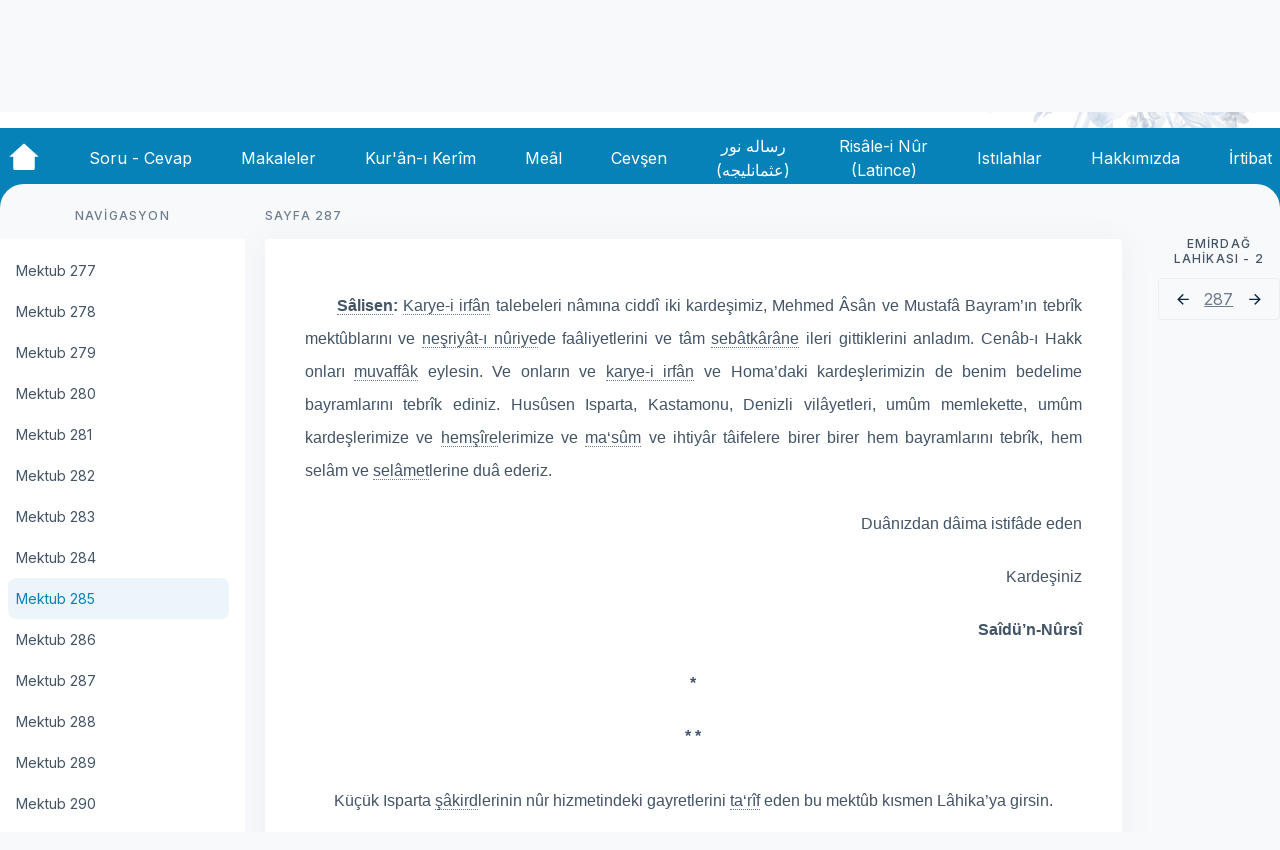

--- FILE ---
content_type: text/html; charset=utf-8
request_url: https://oku.risale.online/emirdag-lahikasi-2/mektub-285
body_size: 64108
content:
<!doctype html>
<html data-n-head-ssr lang="tr" data-n-head="%7B%22lang%22:%7B%22ssr%22:%22tr%22%7D%7D">
  <head >
    <meta data-n-head="ssr" charset="utf-8"><meta data-n-head="ssr" name="viewport" content="width=device-width, initial-scale=1"><meta data-n-head="ssr" data-hid="description" name="description" content=""><title>Risale Online</title><link data-n-head="ssr" rel="icon" type="image/x-icon" href="/favicon.ico"><link data-n-head="ssr" rel="stylesheet" href="https://fonts.googleapis.com/css2?family=Inter:wght@400;500;700&amp;display=swap"><link rel="preload" href="/_nuxt/a53cbcb.js" as="script"><link rel="preload" href="/_nuxt/7e5b0e3.js" as="script"><link rel="preload" href="/_nuxt/0666067.js" as="script"><link rel="preload" href="/_nuxt/da66bb0.js" as="script"><link rel="preload" href="/_nuxt/4446aae.js" as="script"><link rel="preload" href="/_nuxt/8854571.js" as="script"><link rel="preload" href="/_nuxt/9d1476c.js" as="script"><link rel="preload" href="/_nuxt/8360996.js" as="script"><style data-vue-ssr-id="d706d280:0 12c28ea4:0 7115b10a:0 3f95da2e:0 245ec8ff:0 03a162e6:0 ac92a232:0 69685d62:0 41c53885:0 b65ba434:0 64bcc866:0 3d921930:0 5c23e594:0 2a231be8:0 2da202ce:0 586750da:0 1292c6f1:0 9d4147c6:0 6eb5e640:0 71c5ce56:0 ab393d54:0 40750362:0 b78961ee:0">/*! tailwindcss v3.3.2 | MIT License | https://tailwindcss.com*/*,:after,:before{border:0 solid;box-sizing:border-box}:after,:before{--tw-content:""}html{-webkit-text-size-adjust:100%;font-feature-settings:normal;font-family:Inter,Arial,sans-serif;font-variation-settings:normal;line-height:1.5;-moz-tab-size:4;-o-tab-size:4;tab-size:4}body{line-height:inherit;margin:0}hr{border-top-width:1px;color:inherit;height:0}abbr:where([title]){text-decoration:underline;-webkit-text-decoration:underline dotted;text-decoration:underline dotted}h1,h2,h3,h4,h5,h6{font-size:inherit;font-weight:inherit}a{color:inherit;text-decoration:inherit}b,strong{font-weight:bolder}code,kbd,pre,samp{font-family:ui-monospace,SFMono-Regular,Menlo,Monaco,Consolas,"Liberation Mono","Courier New",monospace;font-size:1em}small{font-size:80%}sub,sup{font-size:75%;line-height:0;position:relative;vertical-align:baseline}sub{bottom:-.25em}sup{top:-.5em}table{border-collapse:collapse;border-color:inherit;text-indent:0}button,input,optgroup,select,textarea{color:inherit;font-family:inherit;font-size:100%;font-weight:inherit;line-height:inherit;margin:0;padding:0}button,select{text-transform:none}[type=button],[type=reset],[type=submit],button{-webkit-appearance:button;background-color:transparent;background-image:none}:-moz-focusring{outline:auto}:-moz-ui-invalid{box-shadow:none}progress{vertical-align:baseline}::-webkit-inner-spin-button,::-webkit-outer-spin-button{height:auto}[type=search]{-webkit-appearance:textfield;outline-offset:-2px}::-webkit-search-decoration{-webkit-appearance:none}::-webkit-file-upload-button{-webkit-appearance:button;font:inherit}summary{display:list-item}blockquote,dd,dl,figure,h1,h2,h3,h4,h5,h6,hr,p,pre{margin:0}fieldset{margin:0}fieldset,legend{padding:0}menu,ol,ul{list-style:none;margin:0;padding:0}textarea{resize:vertical}input::-moz-placeholder,textarea::-moz-placeholder{color:#9ca3af;opacity:1}input::placeholder,textarea::placeholder{color:#9ca3af;opacity:1}[role=button],button{cursor:pointer}:disabled{cursor:default}audio,canvas,embed,iframe,img,object,svg,video{display:block;vertical-align:middle}img,video{height:auto;max-width:100%}[hidden]{display:none}*,:after,:before{--tw-border-spacing-x:0;--tw-border-spacing-y:0;--tw-translate-x:0;--tw-translate-y:0;--tw-rotate:0;--tw-skew-x:0;--tw-skew-y:0;--tw-scale-x:1;--tw-scale-y:1;--tw-pan-x: ;--tw-pan-y: ;--tw-pinch-zoom: ;--tw-scroll-snap-strictness:proximity;--tw-gradient-from-position: ;--tw-gradient-via-position: ;--tw-gradient-to-position: ;--tw-ordinal: ;--tw-slashed-zero: ;--tw-numeric-figure: ;--tw-numeric-spacing: ;--tw-numeric-fraction: ;--tw-ring-inset: ;--tw-ring-offset-width:0px;--tw-ring-offset-color:#fff;--tw-ring-color:rgba(59,130,246,.5);--tw-ring-offset-shadow:0 0 transparent;--tw-ring-shadow:0 0 transparent;--tw-shadow:0 0 transparent;--tw-shadow-colored:0 0 transparent;--tw-blur: ;--tw-brightness: ;--tw-contrast: ;--tw-grayscale: ;--tw-hue-rotate: ;--tw-invert: ;--tw-saturate: ;--tw-sepia: ;--tw-drop-shadow: ;--tw-backdrop-blur: ;--tw-backdrop-brightness: ;--tw-backdrop-contrast: ;--tw-backdrop-grayscale: ;--tw-backdrop-hue-rotate: ;--tw-backdrop-invert: ;--tw-backdrop-opacity: ;--tw-backdrop-saturate: ;--tw-backdrop-sepia: }::backdrop{--tw-border-spacing-x:0;--tw-border-spacing-y:0;--tw-translate-x:0;--tw-translate-y:0;--tw-rotate:0;--tw-skew-x:0;--tw-skew-y:0;--tw-scale-x:1;--tw-scale-y:1;--tw-pan-x: ;--tw-pan-y: ;--tw-pinch-zoom: ;--tw-scroll-snap-strictness:proximity;--tw-gradient-from-position: ;--tw-gradient-via-position: ;--tw-gradient-to-position: ;--tw-ordinal: ;--tw-slashed-zero: ;--tw-numeric-figure: ;--tw-numeric-spacing: ;--tw-numeric-fraction: ;--tw-ring-inset: ;--tw-ring-offset-width:0px;--tw-ring-offset-color:#fff;--tw-ring-color:rgba(59,130,246,.5);--tw-ring-offset-shadow:0 0 transparent;--tw-ring-shadow:0 0 transparent;--tw-shadow:0 0 transparent;--tw-shadow-colored:0 0 transparent;--tw-blur: ;--tw-brightness: ;--tw-contrast: ;--tw-grayscale: ;--tw-hue-rotate: ;--tw-invert: ;--tw-saturate: ;--tw-sepia: ;--tw-drop-shadow: ;--tw-backdrop-blur: ;--tw-backdrop-brightness: ;--tw-backdrop-contrast: ;--tw-backdrop-grayscale: ;--tw-backdrop-hue-rotate: ;--tw-backdrop-invert: ;--tw-backdrop-opacity: ;--tw-backdrop-saturate: ;--tw-backdrop-sepia: }.container{width:100%}@media (min-width:640px){.container{max-width:640px}}@media (min-width:768px){.container{max-width:768px}}@media (min-width:1024px){.container{max-width:1024px}}@media (min-width:1280px){.container{max-width:1280px}}@media (min-width:1536px){.container{max-width:1536px}}.visible{visibility:visible}.fixed{position:fixed}.absolute{position:absolute}.relative{position:relative}.sticky{position:sticky}.inset-y-4{bottom:1rem;top:1rem}.bottom-0{bottom:0}.left-0{left:0}.right-0{right:0}.right-1{right:.25rem}.right-2{right:.5rem}.top-0{top:0}.top-1{top:.25rem}.top-14{top:3.5rem}.top-20{top:5rem}.top-24{top:6rem}.z-0{z-index:0}.z-10{z-index:10}.z-40{z-index:40}.z-50{z-index:50}.mx-1{margin-left:.25rem;margin-right:.25rem}.mx-2{margin-left:.5rem;margin-right:.5rem}.mx-auto{margin-left:auto;margin-right:auto}.my-2{margin-bottom:.5rem;margin-top:.5rem}.my-3{margin-bottom:.75rem;margin-top:.75rem}.-mt-24{margin-top:-6rem}.mb-14{margin-bottom:3.5rem}.mb-16{margin-bottom:4rem}.mb-3{margin-bottom:.75rem}.mb-4{margin-bottom:1rem}.mb-5{margin-bottom:1.25rem}.mb-6{margin-bottom:1.5rem}.mb-7{margin-bottom:1.75rem}.ml-0{margin-left:0}.ml-0\.5{margin-left:.125rem}.ml-2{margin-left:.5rem}.ml-4{margin-left:1rem}.ml-5{margin-left:1.25rem}.ml-auto{margin-left:auto}.mr-0{margin-right:0}.mr-2{margin-right:.5rem}.mr-3{margin-right:.75rem}.mr-4{margin-right:1rem}.mr-5{margin-right:1.25rem}.mr-6{margin-right:1.5rem}.mr-auto{margin-right:auto}.mt-16{margin-top:4rem}.mt-2{margin-top:.5rem}.mt-4{margin-top:1rem}.mt-6{margin-top:1.5rem}.mt-7{margin-top:1.75rem}.mt-8{margin-top:2rem}.block{display:block}.flex{display:flex}.hidden{display:none}.h-10{height:2.5rem}.h-12{height:3rem}.h-16{height:4rem}.h-20{height:5rem}.h-24{height:6rem}.h-32{height:8rem}.h-36{height:9rem}.h-5{height:1.25rem}.h-6{height:1.5rem}.h-8{height:2rem}.h-auto{height:auto}.h-full{height:100%}.h-screen{height:100vh}.max-h-full{max-height:100%}.max-h-screen{max-height:100vh}.min-h-screen{min-height:100vh}.w-12{width:3rem}.w-20{width:5rem}.w-3\/12{width:25%}.w-32{width:8rem}.w-44{width:11rem}.w-5{width:1.25rem}.w-6{width:1.5rem}.w-64{width:16rem}.w-7{width:1.75rem}.w-8{width:2rem}.w-9\/12{width:75%}.w-auto{width:auto}.w-full{width:100%}.w-max{width:-moz-max-content;width:max-content}.min-w-full{min-width:100%}.min-w-min{min-width:-moz-min-content;min-width:min-content}.max-w-2xl{max-width:42rem}.max-w-3xl{max-width:48rem}.max-w-4xl{max-width:56rem}.max-w-7xl{max-width:80rem}.max-w-full{max-width:100%}.max-w-lg{max-width:32rem}.rotate-0{--tw-rotate:0;transform:translate(var(--tw-translate-x),var(--tw-translate-y)) rotate(0) skewX(var(--tw-skew-x)) skewY(var(--tw-skew-y)) scaleX(var(--tw-scale-x)) scaleY(var(--tw-scale-y));transform:translate(var(--tw-translate-x),var(--tw-translate-y)) rotate(var(--tw-rotate)) skewX(var(--tw-skew-x)) skewY(var(--tw-skew-y)) scaleX(var(--tw-scale-x)) scaleY(var(--tw-scale-y))}.rotate-180{--tw-rotate:180deg;transform:translate(var(--tw-translate-x),var(--tw-translate-y)) rotate(180deg) skewX(var(--tw-skew-x)) skewY(var(--tw-skew-y)) scaleX(var(--tw-scale-x)) scaleY(var(--tw-scale-y))}.rotate-180,.transform{transform:translate(var(--tw-translate-x),var(--tw-translate-y)) rotate(var(--tw-rotate)) skewX(var(--tw-skew-x)) skewY(var(--tw-skew-y)) scaleX(var(--tw-scale-x)) scaleY(var(--tw-scale-y))}.cursor-pointer{cursor:pointer}.flex-row{flex-direction:row}.flex-row-reverse{flex-direction:row-reverse}.flex-col{flex-direction:column}.content-center{align-content:center}.items-start{align-items:flex-start}.items-end{align-items:flex-end}.items-center{align-items:center}.justify-start{justify-content:flex-start}.justify-center{justify-content:center}.justify-between{justify-content:space-between}.justify-around{justify-content:space-around}.overflow-auto{overflow:auto}.overflow-y-auto{overflow-y:auto}.rounded{border-radius:.25rem}.rounded-2xl{border-radius:1rem}.rounded-3xl{border-radius:1.5rem}.rounded-full{border-radius:9999px}.rounded-lg{border-radius:.5rem}.rounded-xl{border-radius:.75rem}.rounded-tl-3xl{border-top-left-radius:1.5rem}.rounded-tr-3xl{border-top-right-radius:1.5rem}.border{border-width:1px}.border-b{border-bottom-width:1px}.border-t{border-top-width:1px}.border-none{border-style:none}.border-gray{--tw-border-opacity:1;border-color:#ebeef3;border-color:rgba(235,238,243,var(--tw-border-opacity))}.border-gray-header{--tw-border-opacity:1;border-color:#c4c4c4;border-color:rgba(196,196,196,var(--tw-border-opacity))}.border-gray-soft{--tw-border-opacity:1;border-color:#f8f9fb;border-color:rgba(248,249,251,var(--tw-border-opacity))}.border-hayrat{--tw-border-opacity:1;border-color:#2d2b74;border-color:rgba(45,43,116,var(--tw-border-opacity))}.border-red{--tw-border-opacity:1;border-color:#dc5a4d;border-color:rgba(220,90,77,var(--tw-border-opacity))}.border-risale{--tw-border-opacity:1;border-color:#0682b9;border-color:rgba(6,130,185,var(--tw-border-opacity))}.border-opacity-0{--tw-border-opacity:0}.bg-gray-header{--tw-bg-opacity:1;background-color:#c4c4c4;background-color:rgba(196,196,196,var(--tw-bg-opacity))}.bg-gray-soft{--tw-bg-opacity:1;background-color:#f8f9fb;background-color:rgba(248,249,251,var(--tw-bg-opacity))}.bg-mark{--tw-bg-opacity:1;background-color:#fcd34d;background-color:rgba(252,211,77,var(--tw-bg-opacity))}.bg-risale{--tw-bg-opacity:1;background-color:#0682b9;background-color:rgba(6,130,185,var(--tw-bg-opacity))}.bg-transparent{background-color:transparent}.bg-white{--tw-bg-opacity:1;background-color:#fff;background-color:rgba(255,255,255,var(--tw-bg-opacity))}.bg-opacity-30{--tw-bg-opacity:0.3}.p-0{padding:0}.p-0\.5{padding:.125rem}.p-1{padding:.25rem}.p-10{padding:2.5rem}.p-2{padding:.5rem}.p-3{padding:.75rem}.p-5{padding:1.25rem}.px-0{padding-left:0;padding-right:0}.px-1{padding-left:.25rem;padding-right:.25rem}.px-2{padding-left:.5rem;padding-right:.5rem}.px-3{padding-left:.75rem;padding-right:.75rem}.px-4{padding-left:1rem;padding-right:1rem}.px-6{padding-left:1.5rem;padding-right:1.5rem}.py-1{padding-bottom:.25rem;padding-top:.25rem}.py-2{padding-bottom:.5rem;padding-top:.5rem}.py-3{padding-bottom:.75rem;padding-top:.75rem}.py-3\.5{padding-bottom:.875rem;padding-top:.875rem}.py-6{padding-bottom:1.5rem;padding-top:1.5rem}.pb-10{padding-bottom:2.5rem}.pb-3{padding-bottom:.75rem}.pb-32{padding-bottom:8rem}.pb-4{padding-bottom:1rem}.pb-48{padding-bottom:12rem}.pl-2{padding-left:.5rem}.pl-4{padding-left:1rem}.pl-6{padding-left:1.5rem}.pr-10{padding-right:2.5rem}.pr-4{padding-right:1rem}.pt-0{padding-top:0}.pt-20{padding-top:5rem}.pt-3{padding-top:.75rem}.pt-3\.5{padding-top:.875rem}.pt-5{padding-top:1.25rem}.text-left{text-align:left}.text-center{text-align:center}.text-justify{text-align:justify}.text-sm{font-size:.875rem;line-height:1.25rem}.text-xl{font-size:1.25rem;line-height:1.75rem}.text-dark{--tw-text-opacity:1;color:#0a2540;color:rgba(10,37,64,var(--tw-text-opacity))}.text-grayHeader{--tw-text-opacity:1;color:#c4c4c4;color:rgba(196,196,196,var(--tw-text-opacity))}.text-hayrat{--tw-text-opacity:1;color:#2d2b74;color:rgba(45,43,116,var(--tw-text-opacity))}.text-red{--tw-text-opacity:1;color:#dc5a4d;color:rgba(220,90,77,var(--tw-text-opacity))}.text-risale{--tw-text-opacity:1;color:#0682b9;color:rgba(6,130,185,var(--tw-text-opacity))}.text-soft{--tw-text-opacity:1;color:#6c7c8c;color:rgba(108,124,140,var(--tw-text-opacity))}.text-softdark{--tw-text-opacity:1;color:#425466;color:rgba(66,84,102,var(--tw-text-opacity))}.text-white{--tw-text-opacity:1;color:#fff;color:rgba(255,255,255,var(--tw-text-opacity))}.underline{text-decoration-line:underline}.opacity-30{opacity:.3}.shadow{--tw-shadow:0px 4px 32px #ebeef3;--tw-shadow-colored:0px 4px 32px var(--tw-shadow-color);box-shadow:0 0 transparent,0 0 transparent,0 4px 32px #ebeef3;box-shadow:var(--tw-ring-offset-shadow,0 0 transparent),var(--tw-ring-shadow,0 0 transparent),var(--tw-shadow)}.outline-none{outline:2px solid transparent;outline-offset:2px}.blur{--tw-blur:blur(8px);filter:blur(8px) var(--tw-brightness) var(--tw-contrast) var(--tw-grayscale) var(--tw-hue-rotate) var(--tw-invert) var(--tw-saturate) var(--tw-sepia) var(--tw-drop-shadow);filter:var(--tw-blur) var(--tw-brightness) var(--tw-contrast) var(--tw-grayscale) var(--tw-hue-rotate) var(--tw-invert) var(--tw-saturate) var(--tw-sepia) var(--tw-drop-shadow)}.transition{transition-duration:.15s;transition-property:color,background-color,border-color,text-decoration-color,fill,stroke,opacity,box-shadow,transform,filter,-webkit-backdrop-filter;transition-property:color,background-color,border-color,text-decoration-color,fill,stroke,opacity,box-shadow,transform,filter,backdrop-filter;transition-property:color,background-color,border-color,text-decoration-color,fill,stroke,opacity,box-shadow,transform,filter,backdrop-filter,-webkit-backdrop-filter;transition-timing-function:cubic-bezier(.4,0,.2,1)}.duration-500{transition-duration:.5s}.duration-700{transition-duration:.7s}.hover\:scale-105:hover{--tw-scale-x:1.05;--tw-scale-y:1.05;transform:translate(var(--tw-translate-x),var(--tw-translate-y)) rotate(var(--tw-rotate)) skewX(var(--tw-skew-x)) skewY(var(--tw-skew-y)) scaleX(1.05) scaleY(1.05);transform:translate(var(--tw-translate-x),var(--tw-translate-y)) rotate(var(--tw-rotate)) skewX(var(--tw-skew-x)) skewY(var(--tw-skew-y)) scaleX(var(--tw-scale-x)) scaleY(var(--tw-scale-y))}.hover\:scale-125:hover{--tw-scale-x:1.25;--tw-scale-y:1.25;transform:translate(var(--tw-translate-x),var(--tw-translate-y)) rotate(var(--tw-rotate)) skewX(var(--tw-skew-x)) skewY(var(--tw-skew-y)) scaleX(1.25) scaleY(1.25);transform:translate(var(--tw-translate-x),var(--tw-translate-y)) rotate(var(--tw-rotate)) skewX(var(--tw-skew-x)) skewY(var(--tw-skew-y)) scaleX(var(--tw-scale-x)) scaleY(var(--tw-scale-y))}.hover\:border-transparent:hover{border-color:transparent}.hover\:border-opacity-100:hover{--tw-border-opacity:1}.hover\:bg-hayrat:hover{--tw-bg-opacity:1;background-color:#2d2b74;background-color:rgba(45,43,116,var(--tw-bg-opacity))}.hover\:bg-transparent:hover{background-color:transparent}.hover\:text-softdark:hover{--tw-text-opacity:1;color:#425466;color:rgba(66,84,102,var(--tw-text-opacity))}.hover\:text-white:hover{--tw-text-opacity:1;color:#fff;color:rgba(255,255,255,var(--tw-text-opacity))}.focus\:outline-none:focus{outline:2px solid transparent;outline-offset:2px}@media (min-width:1024px){.lg\:sticky{position:sticky}.lg\:-top-32{top:-8rem}.lg\:z-50{z-index:50}.lg\:mx-3{margin-left:.75rem;margin-right:.75rem}.lg\:mb-0{margin-bottom:0}.lg\:ml-0{margin-left:0}.lg\:ml-6{margin-left:1.5rem}.lg\:flex{display:flex}.lg\:hidden{display:none}.lg\:h-12{height:3rem}.lg\:h-52{height:13rem}.lg\:h-auto{height:auto}.lg\:h-full{height:100%}.lg\:w-1\/2{width:50%}.lg\:w-12{width:3rem}.lg\:w-6{width:1.5rem}.lg\:w-9\/12{width:75%}.lg\:w-auto{width:auto}.lg\:max-w-7xl{max-width:80rem}.lg\:max-w-lg{max-width:32rem}.lg\:rotate-0{--tw-rotate:0;transform:translate(var(--tw-translate-x),var(--tw-translate-y)) rotate(0) skewX(var(--tw-skew-x)) skewY(var(--tw-skew-y)) scaleX(var(--tw-scale-x)) scaleY(var(--tw-scale-y));transform:translate(var(--tw-translate-x),var(--tw-translate-y)) rotate(var(--tw-rotate)) skewX(var(--tw-skew-x)) skewY(var(--tw-skew-y)) scaleX(var(--tw-scale-x)) scaleY(var(--tw-scale-y))}.lg\:flex-row{flex-direction:row}.lg\:items-start{align-items:flex-start}.lg\:justify-start{justify-content:flex-start}.lg\:border{border-width:1px}.lg\:p-8{padding:2rem}.lg\:px-0{padding-left:0;padding-right:0}.lg\:px-3{padding-left:.75rem;padding-right:.75rem}.lg\:py-2{padding-bottom:.5rem;padding-top:.5rem}.lg\:text-base{font-size:1rem;line-height:1.5rem}.lg\:hover\:bg-dark-ultrasoft:hover{--tw-bg-opacity:1;background-color:#6c7c8c;background-color:rgba(108,124,140,var(--tw-bg-opacity))}.lg\:hover\:bg-gray:hover{--tw-bg-opacity:1;background-color:#ebeef3;background-color:rgba(235,238,243,var(--tw-bg-opacity))}.lg\:hover\:text-white:hover{--tw-text-opacity:1;color:#fff;color:rgba(255,255,255,var(--tw-text-opacity))}}@media (min-width:1536px){.\32xl\:max-w-5xl{max-width:64rem}}
.display-xl{font-size:48px;line-height:57px}.display-large,.display-xl{font-style:normal;font-weight:700}.display-large{font-size:40px;line-height:48px}.display-medium{font-size:32px;font-style:normal;font-weight:500;line-height:38px}.baslikparagraf,.display-small{font-size:24px;font-style:normal;font-weight:500;line-height:28px}.baslikparagraf{margin-top:16px}.heading-large,.vurguluparagraf{font-size:22px;font-style:normal;font-weight:500;line-height:24px}.heading-medium{font-size:18px;font-style:normal;font-weight:500;line-height:22px}.heading-small{font-size:16px;font-style:normal;font-weight:600;line-height:20px}.Heading-extra-small{font-size:14px;font-style:normal;font-weight:600;line-height:16px}.body{font-size:16px;line-height:24px}.body,.body-small{font-style:normal;font-weight:400}.body-small{font-size:14px;line-height:18px}.caption{font-size:12px;font-weight:500;letter-spacing:.1em;line-height:15px}.caption,.caption-small{font-style:normal;text-transform:uppercase}.caption-small{font-size:10px;font-weight:600;letter-spacing:.04em;line-height:12px}.nav-title{font-weight:500}.nav-title,.tiny{font-size:14px;font-style:normal;line-height:17px}.tiny{font-weight:400}.bold{font-weight:700}.bos-paragraf{margin-bottom:.75rem}.iki-yana,.ortali,.sag,.sol,.yeni-iki-yana,.yeni-ortali,.yeni-sag,.yeni-sol{--tw-text-opacity:1;color:#425466;color:rgba(66,84,102,var(--tw-text-opacity));font-size:16px;line-height:2;margin-bottom:10px;margin-top:10px;width:100%}.iki-yana,.yeni-iki-yana{text-align:justify}.ortali,.yeni-ortali{text-align:center}.sol,.yeni-sol{text-align:left}.sag,.yeni-sag{text-align:right}.yeni-iki-yana,.yeni-ortali,.yeni-sag,.yeni-sol{text-indent:32px}.hasiye-cizgi{--tw-border-opacity:1;border-color:#6c7c8c;border-color:rgba(108,124,140,var(--tw-border-opacity));border-top-width:1px;padding-bottom:.25rem;padding-top:.25rem;width:100%}.HanzalaArabiKirmizi,.HanzalaHattiKuranKirmizi{--tw-text-opacity:1;color:#dc5a4d;color:rgba(220,90,77,var(--tw-text-opacity));direction:rtl;font-family:"Hanzala",serif;font-size:24px}.Arabi,.ArabiKalin,.ArabiKirmiziKalin,.HattiKuran,.HattiKuranKalin,.HattiKuranKirmiziKalin{direction:rtl;font-family:"KuranKerimFontHamdullah",serif;font-size:22px}.ArabiKalin,.ArabiKirmiziKalin,.HattiKuranKalin,.HattiKuranKirmiziKalin{font-weight:700}.ArabiKirmiziKalin,.HattiKuranKirmiziKalin{--tw-text-opacity:1;color:#dc5a4d;color:rgba(220,90,77,var(--tw-text-opacity))}.ArabiKirmizi,.ArabiKirmiziUstSimge,.HattiKuranKirmizi,.HattiKuranKirmiziUstSimge{--tw-text-opacity:1;color:#dc5a4d;color:rgba(220,90,77,var(--tw-text-opacity));direction:rtl;font-family:"KuranKerimFontHamdullah",serif;font-size:22px}.ArabiKirmiziUstSimge,.HattiKuranKirmiziUstSimge{vertical-align:super}.ArabiUstSimge,.HattiKuranUstSimge{direction:rtl;font-family:"KuranKerimFontHamdullah",serif;font-size:22px;vertical-align:super}.Latince,.LatinceKalin{font-family:sans-serif;font-size:16px}.LatinceKalin{font-weight:700}.LatinceKalinUstSimge{font-family:sans-serif;font-size:12px;font-weight:700;vertical-align:super}.LatinceKirmizi{--tw-text-opacity:1;color:#dc5a4d;color:rgba(220,90,77,var(--tw-text-opacity))}.LatinceKirmizi,.LatinceUstSimge{font-family:sans-serif;font-size:16px}.LatinceUstSimge{vertical-align:super}.Wingdings{font-family:"wingdingsfont",serif;font-size:16px;font-weight:700}.rtl{direction:rtl}.lugat{--tw-border-opacity:1;border-bottom:1px;border-color:#6c7c8c;border-color:rgba(108,124,140,var(--tw-border-opacity));border-style:dotted;cursor:pointer;position:relative;text-align:justify;text-indent:0}.lugat:hover{--tw-border-opacity:1;border-color:#0a2540;border-color:rgba(10,37,64,var(--tw-border-opacity));border-style:solid}.lugat:after,.lugat:before{left:50%;opacity:0;position:absolute;z-index:-100}.lugat:focus:after,.lugat:focus:before,.lugat:hover:after,.lugat:hover:before{opacity:1;transform:scale(1) translateY(0);z-index:100}

/*  !*border-color: #3E474F transparent transparent transparent;*!*/.lugat:after,.lugat:focus:before,.lugat:hover:before{transition:all .65s cubic-bezier(.84,-.18,.31,1.26) .2s}.lugat:after{background:#3e474f;border-radius:.25em;bottom:125%;color:#edeff0;content:attr(data-tooltip);font-size:14px;margin-left:-8.75em;padding:4px;text-align:center;transform:scale(.6) translateY(50%);width:20em}.lugat:focus:after,.lugat:hover:after{transition:all .65s cubic-bezier(.84,-.18,.31,1.26)}@media (max-width:760px){.lugat:after{font-size:.75em;margin-left:-5em;padding:4px 3px;width:9em}}
.nuxt-progress{background-color:#2d2b74;height:5px;left:0;opacity:1;position:fixed;right:0;top:0;transition:width .1s,opacity .4s;width:0;z-index:999999}.nuxt-progress.nuxt-progress-notransition{transition:none}.nuxt-progress-failed{background-color:red}
html{scroll-behavior:smooth}body{--tw-bg-opacity:1;background-color:#f8f9fb;background-color:rgba(248,249,251,var(--tw-bg-opacity))}@font-face{font-display:swap;font-family:"hanzala";font-style:normal;font-weight:400;src:url(/_nuxt/fonts/Hanzala.e6af86f.woff2) format("woff2"),url(/_nuxt/fonts/Hanzala.3e02cf9.woff) format("woff")}@font-face{font-display:swap;font-family:"KuranKerimFontHamdullah";font-style:normal;font-weight:400;src:url(/_nuxt/fonts/KuranKerimFontHamdullah.c5109a1.ttf) format("truetype")}@font-face{font-display:swap;font-family:"wingdingsfont";font-style:normal;font-weight:400;src:url(/_nuxt/fonts/wingding.e991cc8.ttf) format("truetype")}.paragraflar{align-items:center;display:flex;flex-direction:column;justify-content:center;width:45%}.paragraf{--tw-text-opacity:1;color:#425466;color:rgba(66,84,102,var(--tw-text-opacity));font-size:16px;line-height:2;margin-bottom:10px;margin-top:10px;text-align:justify}.hattikuran,.hattikuranbaslikolarak{--tw-text-opacity:1;color:#dc5a4d;color:rgba(220,90,77,var(--tw-text-opacity));direction:rtl;font-family:"Hanzala",serif;font-size:1.5rem;letter-spacing:1px;margin:0 3px;text-align:left}.hattikuranbaslikolarak{display:flex;justify-content:center;text-align:center}mark{--tw-bg-opacity:1;background-color:#fcd34d;background-color:rgba(252,211,77,var(--tw-bg-opacity));border-radius:.25rem;font-size:18px;margin-left:.25rem;margin-right:.25rem;padding:.25rem .75rem}.myTooltip{border-bottom:1px dotted #000;cursor:pointer;display:inline-block;position:relative}.myTooltip .myTooltiptext{background-color:#555;border-radius:6px;bottom:125%;color:#fff;left:50%;padding:5px 10px;position:absolute;text-align:center;transition:opacity .3s;visibility:hidden;width:auto;z-index:1}.myTooltip .myTooltiptext:after{border:5px solid transparent;border-top-color:#555;content:"";left:50%;margin-left:-5px;position:absolute;top:100%}.myTooltip:hover .myTooltiptext{opacity:1;visibility:visible}
.desktop[data-v-7a49b7e0]{display:none}@media (min-width:1024px){.desktop[data-v-7a49b7e0]{display:flex}}.mobil[data-v-7a49b7e0]{display:flex}@media (min-width:1024px){.mobil[data-v-7a49b7e0]{display:none}}.bigcontent[data-v-7a49b7e0]{margin-right:0;max-width:56rem}.tabbar-btn[data-v-7a49b7e0]{--tw-rotate:180deg;--tw-text-opacity:1;color:#425466;color:rgba(66,84,102,var(--tw-text-opacity));display:block;outline:2px solid transparent;outline-offset:2px;padding:.5rem;position:fixed;right:.5rem;top:3.5rem;transform:translate(var(--tw-translate-x),var(--tw-translate-y)) rotate(180deg) skewX(var(--tw-skew-x)) skewY(var(--tw-skew-y)) scaleX(var(--tw-scale-x)) scaleY(var(--tw-scale-y));transform:translate(var(--tw-translate-x),var(--tw-translate-y)) rotate(var(--tw-rotate)) skewX(var(--tw-skew-x)) skewY(var(--tw-skew-y)) scaleX(var(--tw-scale-x)) scaleY(var(--tw-scale-y));z-index:50}@media (min-width:1024px){.tabbar-btn[data-v-7a49b7e0]{display:none}}.hidden--tabbar-btn[data-v-7a49b7e0]{--tw-rotate:0;--tw-border-opacity:1;--tw-bg-opacity:0.3;background-color:hsla(0,0%,77%,.3);background-color:rgba(196,196,196,var(--tw-bg-opacity));border-color:#c4c4c4;border-color:rgba(196,196,196,var(--tw-border-opacity));border-radius:9999px;border-width:1px;top:0;transform:translate(var(--tw-translate-x),var(--tw-translate-y)) rotate(0) skewX(var(--tw-skew-x)) skewY(var(--tw-skew-y)) scaleX(var(--tw-scale-x)) scaleY(var(--tw-scale-y));transform:translate(var(--tw-translate-x),var(--tw-translate-y)) rotate(var(--tw-rotate)) skewX(var(--tw-skew-x)) skewY(var(--tw-skew-y)) scaleX(var(--tw-scale-x)) scaleY(var(--tw-scale-y))}.hidden--tabbar-btn~.content-mobil[data-v-7a49b7e0]{padding-top:.75rem}.content-mobil[data-v-7a49b7e0]{padding-top:5rem}.tabBarNotShow[data-v-7a49b7e0]{padding-top:0}
.header[data-v-d324d142]{--tw-bg-opacity:1;background-color:#fff;background-color:rgba(255,255,255,var(--tw-bg-opacity));display:flex;flex-direction:column;height:9rem;justify-content:center;margin-bottom:1.25rem;min-width:100%}@media (min-width:1024px){.header[data-v-d324d142]{height:13rem;justify-content:flex-start;margin-bottom:0;position:sticky;top:-8rem;z-index:50}}.header-top[data-v-d324d142]{height:8rem}.header-container[data-v-d324d142],.header-top[data-v-d324d142]{align-items:center;display:flex;width:100%}.header-container[data-v-d324d142]{flex-direction:row;height:100%;justify-content:space-between;margin-left:auto;margin-right:auto;max-width:80rem;position:relative;z-index:50}@media (min-width:1024px){.header-container[data-v-d324d142]{height:auto;justify-content:flex-start}}.header-motif[data-v-d324d142]{max-height:100%;opacity:.3;position:absolute;right:0;width:auto;z-index:0}.desktop[data-v-d324d142]{display:none}@media (min-width:1024px){.desktop[data-v-d324d142]{display:flex}}.mobil[data-v-d324d142]{display:flex}@media (min-width:1024px){.mobil[data-v-d324d142]{display:none}}
.header-logo[data-v-4ab0ac02]{align-items:flex-end;display:flex;justify-content:center;margin-top:.5rem;min-width:7rem!important;position:relative;top:-1px;width:11rem}.header-logo-logo[data-v-4ab0ac02]{margin-bottom:1rem}.header-logo-logo>.logo[data-v-4ab0ac02]{height:100%;width:100%}.header-logo-sag[data-v-4ab0ac02],.header-logo-sol[data-v-4ab0ac02]{--tw-text-opacity:1;color:#c4c4c4;color:rgba(196,196,196,var(--tw-text-opacity));position:absolute;top:0}.header-logo-sag[data-v-4ab0ac02]{right:-50px}.header-logo-sol[data-v-4ab0ac02]{left:-50px}
.header-content-top-search[data-v-477e463d]{height:3rem;position:relative;width:100%;z-index:50}@media (min-width:1024px){.header-content-top-search[data-v-477e463d]{margin-left:1.5rem;max-width:32rem;width:50%}}.header-content-top-search>input[data-v-477e463d]{--tw-border-opacity:1;--tw-bg-opacity:1;--tw-text-opacity:1;background-color:#f8f9fb;background-color:rgba(248,249,251,var(--tw-bg-opacity));border-color:#0682b9;border-color:rgba(6,130,185,var(--tw-border-opacity));border-radius:1.5rem;border-width:1px;color:#425466;color:rgba(66,84,102,var(--tw-text-opacity));height:100%;outline:2px solid transparent;outline-offset:2px;padding-left:1.5rem;width:100%}
.header-bottom[data-v-7d922cf8]{--tw-bg-opacity:1;background-color:#0682b9;background-color:rgba(6,130,185,var(--tw-bg-opacity));display:none;height:5rem;width:100%;z-index:10}@media (min-width:1024px){.header-bottom[data-v-7d922cf8]{display:flex}}.header-bottom-container[data-v-7d922cf8]{align-items:flex-start;display:flex;height:100%;justify-content:space-between;max-width:100%;padding-top:.875rem}@media (min-width:1024px){.header-bottom-container[data-v-7d922cf8]{max-width:80rem}}.header-navbar[data-v-7d922cf8]{align-items:flex-start;display:flex;justify-content:space-between;width:100%}.header-navbar>a[data-v-7d922cf8]{align-items:center;display:flex;justify-content:center;padding-left:.5rem;padding-right:.5rem;text-align:center}.header-navbar>a[data-v-7d922cf8],.icon-home[data-v-7d922cf8]{--tw-text-opacity:1;color:#fff;color:rgba(255,255,255,var(--tw-text-opacity));height:2rem}.icon-home[data-v-7d922cf8]{width:auto}.header-bar[data-v-7d922cf8]{--tw-bg-opacity:1;background-color:#f8f9fb;background-color:rgba(248,249,251,var(--tw-bg-opacity));border-top-left-radius:1.5rem;border-top-right-radius:1.5rem;bottom:0;height:1.5rem;left:0;min-width:100%;position:absolute;z-index:10}
.container[data-v-95ef15e2]{align-items:center;display:flex;flex-direction:column;justify-content:center;justify-content:space-between;margin-left:auto;margin-right:auto;max-width:80rem;padding-left:1.5rem;padding-right:1.5rem;text-align:center;width:100%}@media (min-width:1024px){.container[data-v-95ef15e2]{align-items:flex-start;flex-direction:row;padding-left:0;padding-right:0}}.desktop[data-v-95ef15e2]{display:none}@media (min-width:1024px){.desktop[data-v-95ef15e2]{display:flex}}.mobil[data-v-95ef15e2]{display:flex}@media (min-width:1024px){.mobil[data-v-95ef15e2]{display:none}}
.tabbar[data-v-5180dd22]{--tw-border-opacity:1;--tw-bg-opacity:1;background-color:#fff;background-color:rgba(255,255,255,var(--tw-bg-opacity));border-bottom-width:1px;border-color:#ebeef3;border-color:rgba(235,238,243,var(--tw-border-opacity));height:5rem;padding-left:1.5rem;padding-right:1.5rem;position:fixed;top:0;width:100%}.tabbar[data-v-5180dd22],.tabbar-back[data-v-5180dd22]{display:flex}.tabbar-back[data-v-5180dd22]{align-items:center;height:100%;width:1.5rem}.tabbar-back>a>.icon[data-v-5180dd22]{--tw-text-opacity:1;color:#6c7c8c;color:rgba(108,124,140,var(--tw-text-opacity));height:1.5rem;width:100%}.tabbar-title[data-v-5180dd22]{align-items:center;display:flex;flex-direction:column;justify-content:center;width:100%}.tabbar-title>.title[data-v-5180dd22]{--tw-text-opacity:1;color:#0a2540;color:rgba(10,37,64,var(--tw-text-opacity))}.mobil[data-v-5180dd22]{display:flex}@media (min-width:1024px){.mobil[data-v-5180dd22]{display:none}}
.navigasyon[data-v-0886730f]{align-items:flex-start;flex-direction:column;justify-content:flex-start;position:sticky;top:6rem;width:16rem}.navigasyon-content[data-v-0886730f]{height:100vh;overflow-y:auto;padding-bottom:8rem;width:100%}.navigasyon-content[data-v-0886730f]::-webkit-scrollbar{display:none}.navigasyon-content>div[data-v-0886730f]{margin-bottom:1rem}
.box-title[data-v-0daa1472]{--tw-text-opacity:1;color:#6c7c8c;color:rgba(108,124,140,var(--tw-text-opacity));margin-bottom:1rem}
.accordion[data-v-dcd24480]{display:flex;flex-direction:column;padding-left:.5rem;padding-right:1rem}.accordion-title[data-v-dcd24480]{--tw-text-opacity:1;align-items:center;color:#0a2540;color:rgba(10,37,64,var(--tw-text-opacity));cursor:pointer;display:flex;height:100%;justify-content:space-between;padding-bottom:.75rem;padding-left:.5rem;padding-top:.75rem;width:100%}.accordion-title-text[data-v-dcd24480]{text-align:left}.open[data-v-dcd24480]{--tw-rotate:180deg;transform:translate(var(--tw-translate-x),var(--tw-translate-y)) rotate(180deg) skewX(var(--tw-skew-x)) skewY(var(--tw-skew-y)) scaleX(var(--tw-scale-x)) scaleY(var(--tw-scale-y));transform:translate(var(--tw-translate-x),var(--tw-translate-y)) rotate(var(--tw-rotate)) skewX(var(--tw-skew-x)) skewY(var(--tw-skew-y)) scaleX(var(--tw-scale-x)) scaleY(var(--tw-scale-y))}.accordion-links[data-v-dcd24480]{flex-direction:column;width:100%}.accordion-links[data-v-dcd24480],.tab-content[data-v-dcd24480]{--tw-text-opacity:1;color:#425466;color:rgba(66,84,102,var(--tw-text-opacity));display:flex}.tab-content[data-v-dcd24480]{align-items:center;border-radius:.5rem;justify-content:space-between;padding-bottom:.75rem;padding-left:.5rem;padding-top:.75rem;text-align:left}.tab-content .youtube[data-v-dcd24480]{--tw-border-opacity:0;border-color:rgba(220,90,77,0);border-color:rgba(220,90,77,var(--tw-border-opacity));border-radius:.75rem;border-width:1px;height:auto;padding:.125rem;transform:translate(var(--tw-translate-x),var(--tw-translate-y)) rotate(var(--tw-rotate)) skewX(var(--tw-skew-x)) skewY(var(--tw-skew-y)) scaleX(var(--tw-scale-x)) scaleY(var(--tw-scale-y));width:1.5rem}.tab-content .youtube[data-v-dcd24480]:hover{--tw-scale-x:1.25;--tw-scale-y:1.25;--tw-border-opacity:1;transform:translate(var(--tw-translate-x),var(--tw-translate-y)) rotate(var(--tw-rotate)) skewX(var(--tw-skew-x)) skewY(var(--tw-skew-y)) scaleX(1.25) scaleY(1.25);transform:translate(var(--tw-translate-x),var(--tw-translate-y)) rotate(var(--tw-rotate)) skewX(var(--tw-skew-x)) skewY(var(--tw-skew-y)) scaleX(var(--tw-scale-x)) scaleY(var(--tw-scale-y))}.tab-content-select[data-v-dcd24480]{--tw-text-opacity:1;background:rgba(6,130,185,.08);color:#0682b9;color:rgba(6,130,185,var(--tw-text-opacity))}.accordion-pb-4[data-v-dcd24480]{padding-bottom:1rem}
.CustomBox[data-v-1085b23a]{--tw-shadow:0px 4px 32px #ebeef3;--tw-shadow-colored:0px 4px 32px var(--tw-shadow-color);align-items:flex-start;border-radius:.25rem;box-shadow:0 0 transparent,0 0 transparent,0 4px 32px #ebeef3;box-shadow:var(--tw-ring-offset-shadow,0 0 transparent),var(--tw-ring-shadow,0 0 transparent),var(--tw-shadow);display:flex}
.content[data-v-462ccd9e]{margin-left:1.25rem;margin-right:1.25rem}.page[data-v-462ccd9e]{align-items:flex-start;display:flex;flex-direction:column;width:100%}.kanca[data-v-462ccd9e]{height:6rem;margin-top:-6rem}.img-min-size[data-v-462ccd9e]{min-height:1275px}.youtube[data-v-462ccd9e]{cursor:pointer;height:auto;margin-right:.75rem;padding:.125rem;transform:translate(var(--tw-translate-x),var(--tw-translate-y)) rotate(var(--tw-rotate)) skewX(var(--tw-skew-x)) skewY(var(--tw-skew-y)) scaleX(var(--tw-scale-x)) scaleY(var(--tw-scale-y));width:1.75rem}.youtube[data-v-462ccd9e]:hover{--tw-scale-x:1.25;--tw-scale-y:1.25;transform:translate(var(--tw-translate-x),var(--tw-translate-y)) rotate(var(--tw-rotate)) skewX(var(--tw-skew-x)) skewY(var(--tw-skew-y)) scaleX(1.25) scaleY(1.25);transform:translate(var(--tw-translate-x),var(--tw-translate-y)) rotate(var(--tw-rotate)) skewX(var(--tw-skew-x)) skewY(var(--tw-skew-y)) scaleX(var(--tw-scale-x)) scaleY(var(--tw-scale-y))}
.BoxPages[data-v-79e72c08]{--tw-bg-opacity:1;--tw-shadow:0px 4px 32px #ebeef3;--tw-shadow-colored:0px 4px 32px var(--tw-shadow-color);align-items:flex-start;background-color:#fff;background-color:rgba(255,255,255,var(--tw-bg-opacity));border-radius:.25rem;box-shadow:0 0 transparent,0 0 transparent,0 4px 32px #ebeef3;box-shadow:var(--tw-ring-offset-shadow,0 0 transparent),var(--tw-ring-shadow,0 0 transparent),var(--tw-shadow);display:flex;flex-direction:column;margin-bottom:1.5rem;padding:2.5rem}.BoxPages>p[data-v-79e72c08]{--tw-text-opacity:1;color:#425466;color:rgba(66,84,102,var(--tw-text-opacity));margin-bottom:1rem;text-align:justify}
.prev-next[data-v-24a881ec]{--tw-text-opacity:1;color:#425466;color:rgba(66,84,102,var(--tw-text-opacity));display:flex;justify-content:space-between;margin-bottom:4rem;max-height:100%;width:100%}
.button-yon[data-v-79c313f9]{--tw-border-opacity:1;align-items:center;border-color:#ebeef3;border-color:rgba(235,238,243,var(--tw-border-opacity));border-radius:.25rem;display:flex;justify-content:space-between;max-width:32rem;padding:.75rem;width:-moz-max-content;width:max-content}@media (min-width:1024px){.button-yon[data-v-79c313f9]{border-width:1px}}.icon[data-v-79c313f9]{max-width:30px;width:1.5rem}
.button-yon[data-v-3aeead92]{--tw-border-opacity:1;align-items:center;border-color:#ebeef3;border-color:rgba(235,238,243,var(--tw-border-opacity));border-radius:.25rem;display:flex;justify-content:space-between;max-width:32rem;padding:.75rem;width:-moz-max-content;width:max-content}@media (min-width:1024px){.button-yon[data-v-3aeead92]{border-width:1px}}.icon[data-v-3aeead92]{max-width:30px;width:1.5rem}
.content-index[data-v-05a3c8ee]{flex-direction:column;justify-content:flex-start;margin-top:1.75rem;position:sticky;top:5rem;width:16rem}.content-index[data-v-05a3c8ee],.content-index-title[data-v-05a3c8ee]{align-items:center;display:flex}.content-index-title[data-v-05a3c8ee]{--tw-text-opacity:1;color:#425466;color:rgba(66,84,102,var(--tw-text-opacity));justify-content:space-around;margin-bottom:1rem;width:100%}.content-index-title-dar[data-v-05a3c8ee]{flex-direction:column}.content-index-dar[data-v-05a3c8ee]{margin-left:1rem;width:8rem}.content-index-links[data-v-05a3c8ee]{max-height:100vh;overflow-y:auto;padding-bottom:12rem}.content-index-links[data-v-05a3c8ee]::-webkit-scrollbar{display:none}
.content-index-page[data-v-6b3ffe3e]{--tw-border-opacity:1;--tw-text-opacity:1;align-items:center;border-color:#ebeef3;border-color:rgba(235,238,243,var(--tw-border-opacity));border-radius:.25rem;color:#6c7c8c;color:rgba(108,124,140,var(--tw-text-opacity));display:flex;justify-content:space-between;width:8rem}@media (min-width:1024px){.content-index-page[data-v-6b3ffe3e]{border-width:1px;padding:.5rem .75rem;width:auto}}.content-index-page-btn[data-v-6b3ffe3e]{align-items:center;display:flex;height:2.5rem;justify-content:center;outline:2px solid transparent;outline-offset:2px;width:5rem}@media (min-width:1024px){.content-index-page-btn[data-v-6b3ffe3e]{height:100%;width:1.5rem}}.icon[data-v-6b3ffe3e]{--tw-text-opacity:1;color:#0a2540;color:rgba(10,37,64,var(--tw-text-opacity));height:1.5rem;width:1.5rem}@media (min-width:1024px){.icon[data-v-6b3ffe3e]{height:auto;width:auto}}.content-index-page-input[data-v-6b3ffe3e]{background-color:#f8f9fb;background-color:transparent;border-style:none;font-size:1.25rem;line-height:1.75rem;outline:2px solid transparent;outline-offset:2px;padding-left:.25rem;padding-right:.25rem;text-align:center;text-decoration-line:underline;width:3rem}@media (min-width:1024px){.content-index-page-input[data-v-6b3ffe3e]{font-size:1rem;line-height:1.5rem}}input[type=number][data-v-6b3ffe3e]{-moz-appearance:textfield}.content-index-page-input[data-v-6b3ffe3e]::-webkit-inner-spin-button,.content-index-page-input[data-v-6b3ffe3e]::-webkit-outer-spin-button{display:none}.isrlt[data-v-6b3ffe3e]{display:flex;flex-direction:row-reverse}@media (min-width:1024px){.isrlt[data-v-6b3ffe3e]{flex-direction:row}}.btn-rtl[data-v-6b3ffe3e]{--tw-rotate:180deg;transform:translate(var(--tw-translate-x),var(--tw-translate-y)) rotate(180deg) skewX(var(--tw-skew-x)) skewY(var(--tw-skew-y)) scaleX(var(--tw-scale-x)) scaleY(var(--tw-scale-y));transform:translate(var(--tw-translate-x),var(--tw-translate-y)) rotate(var(--tw-rotate)) skewX(var(--tw-skew-x)) skewY(var(--tw-skew-y)) scaleX(var(--tw-scale-x)) scaleY(var(--tw-scale-y))}@media (min-width:1024px){.btn-rtl[data-v-6b3ffe3e]{--tw-rotate:0;transform:translate(var(--tw-translate-x),var(--tw-translate-y)) rotate(0) skewX(var(--tw-skew-x)) skewY(var(--tw-skew-y)) scaleX(var(--tw-scale-x)) scaleY(var(--tw-scale-y));transform:translate(var(--tw-translate-x),var(--tw-translate-y)) rotate(var(--tw-rotate)) skewX(var(--tw-skew-x)) skewY(var(--tw-skew-y)) scaleX(var(--tw-scale-x)) scaleY(var(--tw-scale-y))}}
.content[data-v-7bbe3628]{--tw-bg-opacity:1;background-color:#fff;background-color:rgba(255,255,255,var(--tw-bg-opacity));height:100vh;width:100%}.hooper[data-v-7bbe3628]{height:100%}.hooper-slide[data-v-7bbe3628]{overflow:auto;padding-left:1.5rem;padding-right:1.5rem;width:100%}.hooper-slide-osm[data-v-7bbe3628]{padding-left:0;padding-right:0}.hooper-slide>div[data-v-7bbe3628]{margin-bottom:1rem}.hooper-slide>div[data-v-7bbe3628]:first-child{margin-top:1rem}.hooper-slide>div[data-v-7bbe3628]:last-child{margin-bottom:4rem}.hooper-slide>p[data-v-7bbe3628]{margin-bottom:1.5rem;padding-left:1.5rem;padding-right:1.5rem;text-align:justify}.hooper-detail[data-v-7bbe3628]{--tw-border-opacity:1;--tw-bg-opacity:1;--tw-text-opacity:1;align-items:center;background-color:#fff;background-color:rgba(255,255,255,var(--tw-bg-opacity));border-color:#ebeef3;border-color:rgba(235,238,243,var(--tw-border-opacity));border-top-width:1px;bottom:0;color:#6c7c8c;color:rgba(108,124,140,var(--tw-text-opacity));display:flex;height:3rem;justify-content:space-around;left:0;padding-left:.75rem;padding-right:.75rem;position:fixed;width:100%;z-index:40}.text-softdark[data-v-7bbe3628]:first-child{padding-top:1.25rem}.text-softdark[data-v-7bbe3628]:last-child{padding-bottom:2.5rem}.youtube__link[data-v-7bbe3628]{align-items:center;display:flex;justify-content:flex-start;margin-bottom:.5rem;margin-top:.5rem;padding-bottom:.25rem;padding-top:.25rem}</style>
  </head>
  <body >
    <div data-server-rendered="true" id="__nuxt"><!----><div id="__layout"><div><div data-v-7a49b7e0><header class="header desktop" data-v-d324d142 data-v-7a49b7e0><div class="header-top" data-v-d324d142><div class="header-container" data-v-d324d142><div class="header-logo" data-v-4ab0ac02 data-v-d324d142><a href="https://risale.online" class="header-logo-logo" data-v-4ab0ac02><svg width="182" height="107" viewBox="0 0 182 107" fill="none" xmlns="http://www.w3.org/2000/svg" xmlns:xlink="http://www.w3.org/1999/xlink" class="logo" data-v-4ab0ac02><path fill="url(#Logo_svg__pattern0)" d="M0 0h182v107H0z"></path><defs><pattern id="Logo_svg__pattern0" patternContentUnits="objectBoundingBox" width="1" height="1"><use xlink:href="#Logo_svg__image0" transform="matrix(.00465 0 0 .00791 0 -.034)"></use></pattern><image id="Logo_svg__image0" width="215" height="135" xlink:href="[data-uri]"></image></defs></svg></a></div> <a href="https://risale.online" class="flex flex-col justify-start items-center mobil mr-6" data-v-d324d142><svg viewBox="0 0 16 16" fill="none" xmlns="http://www.w3.org/2000/svg" class="w-8 h-auto text-dark" data-v-d324d142><path d="M13.333 13.333a.667.667 0 01-.666.667H3.333a.667.667 0 01-.666-.667v-6h-2L7.55 1.074a.667.667 0 01.898 0l6.884 6.26h-2v6z" fill="currentColor"></path></svg> <span data-v-d324d142> Ana Sayfa </span></a> <div class="header-content-top-search desktop" data-v-477e463d data-v-d324d142><input placeholder="Arama yapın..." value="" class="inp inp-resp" data-v-477e463d></div></div> <img src="/_nuxt/img/cicek.0c079cf.png" alt="logo" class="header-motif desktop" data-v-d324d142></div> <div class="header-bottom desktop" data-v-7d922cf8 data-v-d324d142><div class="container header-bottom-container" data-v-95ef15e2 data-v-7d922cf8><div class="header-navbar" data-v-95ef15e2 data-v-7d922cf8><a href="https://risale.online" data-v-95ef15e2 data-v-7d922cf8><svg viewBox="0 0 16 16" fill="none" xmlns="http://www.w3.org/2000/svg" class="icon icon-home" data-v-7d922cf8><path d="M13.333 13.333a.667.667 0 01-.666.667H3.333a.667.667 0 01-.666-.667v-6h-2L7.55 1.074a.667.667 0 01.898 0l6.884 6.26h-2v6z" fill="currentColor"></path></svg></a> <a href="https://risale.online/soru-cevap" data-v-95ef15e2 data-v-7d922cf8>
        Soru - Cevap
      </a> <a href="https://risale.online/makale" data-v-95ef15e2 data-v-7d922cf8>
        Makaleler
      </a> <a href="https://risale.online/oku/kuran/" data-v-95ef15e2 data-v-7d922cf8>
        Kur'ân-ı Kerîm
      </a> <a href="https://kuran.risale.online/meal" data-v-95ef15e2 data-v-7d922cf8>
        Meâl
      </a> <a href="https://risale.online/oku/cevsen/tevbe" data-v-95ef15e2 data-v-7d922cf8>
        Cevşen
      </a> <a href="/osm/emirdag-lahikasi-2/mektub-285" class="flex flex-col" data-v-7d922cf8><span data-v-7d922cf8>رساله نور</span> <span data-v-7d922cf8>(عثمانلیجه)</span></a> <a href="/emirdag-lahikasi-2/mektub-285" aria-current="page" class="flex flex-col nuxt-link-exact-active nuxt-link-active" data-v-7d922cf8><span data-v-7d922cf8>Risâle-i Nûr</span> <span data-v-7d922cf8>(Latince)</span></a> <a href="https://risale.online/istilahlar" data-v-95ef15e2 data-v-7d922cf8>
        Istılahlar
      </a> <a href="https://risale.online/hakkimizda" data-v-95ef15e2 data-v-7d922cf8>
        Hakkımızda
      </a> <a href="https://risale.online/irtibat" data-v-95ef15e2 data-v-7d922cf8>
        İrtibat
      </a></div></div> <div class="header-bar" data-v-7d922cf8></div></div></header> <button class="tabbar-btn" data-v-7a49b7e0><svg width="16" height="16" viewBox="0 0 16 16" fill="none" xmlns="http://www.w3.org/2000/svg" data-v-7a49b7e0><path d="M8 8.781l3.3-3.3.943.943L8 10.667 3.757 6.424l.943-.943 3.3 3.3z" fill="currentColor"></path></svg></button> <div class="tabbar mobil z-10" data-v-5180dd22 data-v-7a49b7e0><div class="mobil absolute right-1 top-1 w-8 text-red" data-v-5180dd22><a href="/osm/emirdag-lahikasi-2/mektub-285" class="text-softdark p-1" data-v-5180dd22><span data-v-5180dd22><svg xmlns="http://www.w3.org/2000/svg" viewBox="0 0 512 512" class="w-6 h-6" data-v-5180dd22><path d="M207.4 280c0-4.1-3.4-7.5-7.5-7.5H31.5c-9.1 0-16.5-7.4-16.5-16.5V31.5C15 22.4 22.4 15 31.5 15H256c9.1 0 16.5 7.4 16.5 16.5v168.3c0 4.1 3.4 7.5 7.5 7.5s7.5-3.4 7.5-7.5V31.5C287.5 14.2 273.4 0 256 0H31.5C14.2 0 0 14.2 0 31.5V256c0 17.4 14.2 31.5 31.5 31.5h168.3c4.2 0 7.6-3.3 7.6-7.5z"></path><path d="M480.5 224.5h-64.1c-4.1 0-7.5 3.4-7.5 7.5s3.4 7.5 7.5 7.5h64.1c9.1 0 16.5 7.4 16.5 16.5v224.5c0 9.1-7.4 16.5-16.5 16.5H256c-9.1 0-16.5-7.4-16.5-16.5V256c0-9.1 7.4-16.5 16.5-16.5h128.3c4.1 0 7.5-3.4 7.5-7.5s-3.4-7.5-7.5-7.5H256c-17.4 0-31.5 14.2-31.5 31.5v224.5c0 17.4 14.2 31.5 31.5 31.5h224.5c17.4 0 31.5-14.2 31.5-31.5V256c0-17.4-14.2-31.5-31.5-31.5zM204.4 410.3l-32.1-24c-3.3-2.5-8-1.8-10.5 1.5s-1.8 8 1.5 10.5l14.1 10.5h-25.6c-26.8 0-48.6-21.8-48.6-48.6v-48.1c0-4.1-3.4-7.5-7.5-7.5s-7.5 3.4-7.5 7.5v48.1c0 35.1 28.5 63.6 63.6 63.6h25.6l-14.1 10.5c-3.3 2.5-4 7.2-1.5 10.5 1.5 2 3.7 3 6 3 1.6 0 3.1-.5 4.5-1.5l32.1-24c1.9-1.4 3-3.6 3-6s-1.1-4.6-3-6zM307.6 101.7l32.1 24c1.3 1 2.9 1.5 4.5 1.5 2.3 0 4.5-1 6-3 2.5-3.3 1.8-8-1.5-10.5l-14.1-10.5h25.6c26.8 0 48.6 21.8 48.6 48.6v48.1c0 4.1 3.4 7.5 7.5 7.5s7.5-3.4 7.5-7.5v-48.1c0-35.1-28.5-63.6-63.6-63.6h-25.6l14.1-10.5c3.3-2.5 4-7.2 1.5-10.5s-7.2-4-10.5-1.5l-32.1 24c-1.9 1.4-3 3.6-3 6s1.1 4.6 3 6z"></path><text transform="matrix(1.2111 0 0 1 60.178 154.753)" font-size="212.22" font-family="Farisi">ع</text><text transform="matrix(1.1992 0 0 1 304.612 437.492)" font-size="208.972" font-family="Athelas-Regular">L</text></svg></span></a></div> <div class="tabbar-back" data-v-5180dd22><a href="/" class="nuxt-link-active" data-v-5180dd22><svg width="24" height="24" viewBox="0 0 24 24" fill="none" xmlns="http://www.w3.org/2000/svg" class="icon" data-v-5180dd22><path d="M10.828 12l4.95 4.95-1.414 1.414L8 12l6.364-6.364 1.414 1.414-4.95 4.95z" fill="currentColor"></path></svg></a></div> <div class="tabbar-title" data-v-5180dd22><h2 class="title heading-small" data-v-5180dd22>
      Mektub 285
    </h2> <!----></div></div> <div class="container desktop" data-v-95ef15e2 data-v-7a49b7e0><nav class="navigasyon w-84 2xl:max-w-5xl hidden lg:flex" data-v-0886730f data-v-7a49b7e0><h3 class="box-title caption w-full" data-v-0daa1472 data-v-0886730f>
    NAVİGASYON
  </h3> <div class="navigasyon-content" data-v-0886730f><div class="CustomBox accordion bg-white w-full" data-v-1085b23a data-v-dcd24480 data-v-0886730f><a class="accordion-title" data-v-1085b23a data-v-dcd24480><h5 class="accordion-title-text nav-title" data-v-1085b23a data-v-dcd24480>Sözler</h5> <span data-v-1085b23a data-v-dcd24480><svg width="16" height="16" viewBox="0 0 16 16" fill="none" xmlns="http://www.w3.org/2000/svg" data-v-dcd24480><path d="M8 8.781l3.3-3.3.943.943L8 10.667 3.757 6.424l.943-.943 3.3 3.3z" fill="currentColor"></path></svg></span></a> <div class="accordion-links" style="display:none;" data-v-1085b23a data-v-dcd24480><a href="/sozler/birinci-soz" id="link1" class="tab-content tiny" data-v-dcd24480><!----> <span data-v-dcd24480>
        Birinci Söz</span></a><a href="/sozler/ikinci-soz" id="link2" class="tab-content tiny" data-v-dcd24480><!----> <span data-v-dcd24480>
        İkinci Söz</span></a><a href="/sozler/ucuncu-soz" id="link3" class="tab-content tiny" data-v-dcd24480><!----> <span data-v-dcd24480>
        Üçüncü Söz</span></a><a href="/sozler/dorduncu-soz" id="link4" class="tab-content tiny" data-v-dcd24480><!----> <span data-v-dcd24480>
        Dördüncü Söz</span></a><a href="/sozler/besinci-soz" id="link5" class="tab-content tiny" data-v-dcd24480><!----> <span data-v-dcd24480>
        Beşinci Söz</span></a><a href="/sozler/altinci-soz" id="link6" class="tab-content tiny" data-v-dcd24480><!----> <span data-v-dcd24480>
        Altıncı Söz</span></a><a href="/sozler/yedinci-soz" id="link7" class="tab-content tiny" data-v-dcd24480><!----> <span data-v-dcd24480>
        Yedinci Söz</span></a><a href="/sozler/sekizinci-soz" id="link8" class="tab-content tiny" data-v-dcd24480><!----> <span data-v-dcd24480>
        Sekizinci Söz</span></a><a href="/sozler/dokuzuncu-soz" id="link9" class="tab-content tiny" data-v-dcd24480><!----> <span data-v-dcd24480>
        Dokuzuncu Söz</span></a><a href="/sozler/on-dorduncu-soz" id="link10" class="tab-content tiny" data-v-dcd24480><!----> <span data-v-dcd24480>
        On Dördüncü Söz</span></a><a href="/sozler/on-besinci-soz" id="link11" class="tab-content tiny" data-v-dcd24480><!----> <span data-v-dcd24480>
        On Beşinci Söz</span></a><a href="/sozler/on-yedinci-soz" id="link12" class="tab-content tiny" data-v-dcd24480><!----> <span data-v-dcd24480>
        On Yedinci Söz</span></a><a href="/sozler/on-sekizinci-soz" id="link13" class="tab-content tiny" data-v-dcd24480><!----> <span data-v-dcd24480>
        On Sekizinci Söz</span></a><a href="/sozler/yirmi-birinci-soz" id="link14" class="tab-content tiny" data-v-dcd24480><!----> <span data-v-dcd24480>
        Yirmi Birinci Söz</span></a><a href="/sozler/yirmi-ucuncu-soz" id="link15" class="tab-content tiny" data-v-dcd24480><!----> <span data-v-dcd24480>
        Yirmi Üçüncü Söz</span></a><a href="/sozler/yirmi-dorduncu-soz" id="link16" class="tab-content tiny" data-v-dcd24480><!----> <span data-v-dcd24480>
        Yirmi Dördüncü Söz</span></a><a href="/sozler/yirmi-yedinci-soz" id="link17" class="tab-content tiny" data-v-dcd24480><!----> <span data-v-dcd24480>
        Yirmi Yedinci Söz</span></a><a href="/sozler/yirmi-sekizinci-soz" id="link18" class="tab-content tiny" data-v-dcd24480><!----> <span data-v-dcd24480>
        Yirmi Sekizinci Söz</span></a><a href="/sozler/yirmi-dokuzuncu-soz" id="link19" class="tab-content tiny" data-v-dcd24480><!----> <span data-v-dcd24480>
        Yirmi Dokuzuncu Söz</span></a><a href="/sozler/otuzuncu-soz" id="link20" class="tab-content tiny" data-v-dcd24480><!----> <span data-v-dcd24480>
        Otuzuncu Söz</span></a><a href="/sozler/otuz-birinci-soz" id="link21" class="tab-content tiny" data-v-dcd24480><!----> <span data-v-dcd24480>
        Otuz Birinci Söz</span></a><a href="/sozler/otuz-ikinci-soz" id="link22" class="tab-content tiny" data-v-dcd24480><!----> <span data-v-dcd24480>
        Otuz İkinci Söz</span></a><a href="/sozler/lemeat" id="link23" class="tab-content tiny" data-v-dcd24480><!----> <span data-v-dcd24480>
        Lemeât</span></a><a href="/sozler/dua" id="link24" class="tab-content tiny" data-v-dcd24480><!----> <span data-v-dcd24480>
        Duâ</span></a></div></div><div class="CustomBox accordion bg-white w-full" data-v-1085b23a data-v-dcd24480 data-v-0886730f><a class="accordion-title" data-v-1085b23a data-v-dcd24480><h5 class="accordion-title-text nav-title" data-v-1085b23a data-v-dcd24480>Lemalar</h5> <span data-v-1085b23a data-v-dcd24480><svg width="16" height="16" viewBox="0 0 16 16" fill="none" xmlns="http://www.w3.org/2000/svg" data-v-dcd24480><path d="M8 8.781l3.3-3.3.943.943L8 10.667 3.757 6.424l.943-.943 3.3 3.3z" fill="currentColor"></path></svg></span></a> <div class="accordion-links" style="display:none;" data-v-1085b23a data-v-dcd24480><a href="/lemalar/birinci-lem-a" id="link153" class="tab-content tiny" data-v-dcd24480><!----> <span data-v-dcd24480>
        Birinci Lem‘a</span></a><a href="/lemalar/ikinci-lem-a" id="link154" class="tab-content tiny" data-v-dcd24480><!----> <span data-v-dcd24480>
        İkinci Lem‘a</span></a><a href="/lemalar/ucuncu-lem-a" id="link155" class="tab-content tiny" data-v-dcd24480><!----> <span data-v-dcd24480>
        Üçüncü Lem‘a</span></a><a href="/lemalar/dorduncu-lem-a" id="link156" class="tab-content tiny" data-v-dcd24480><!----> <span data-v-dcd24480>
        Dördüncü Lem‘a</span></a><a href="/lemalar/besinci-lem-a" id="link157" class="tab-content tiny" data-v-dcd24480><!----> <span data-v-dcd24480>
        Beşinci Lem‘a</span></a><a href="/lemalar/yedinci-lem-a" id="link158" class="tab-content tiny" data-v-dcd24480><!----> <span data-v-dcd24480>
        Yedinci Lem‘a</span></a><a href="/lemalar/sekizinci-lem-a" id="link159" class="tab-content tiny" data-v-dcd24480><!----> <span data-v-dcd24480>
        Sekizinci Lem‘a</span></a><a href="/lemalar/dokuzuncu-lem-a" id="link160" class="tab-content tiny" data-v-dcd24480><!----> <span data-v-dcd24480>
        Dokuzuncu Lem‘a</span></a><a href="/lemalar/onuncu-lem-a" id="link161" class="tab-content tiny" data-v-dcd24480><!----> <span data-v-dcd24480>
        Onuncu Lem‘a</span></a><a href="/lemalar/onbirinci-lem-a" id="link162" class="tab-content tiny" data-v-dcd24480><!----> <span data-v-dcd24480>
        Onbirinci Lem‘a</span></a><a href="/lemalar/onikinci-lem-a" id="link163" class="tab-content tiny" data-v-dcd24480><!----> <span data-v-dcd24480>
        Onikinci Lem‘a</span></a><a href="/lemalar/onucuncu-lem-a" id="link164" class="tab-content tiny" data-v-dcd24480><!----> <span data-v-dcd24480>
        Onüçüncü Lem‘a</span></a><a href="/lemalar/ondorduncu-lem-a" id="link165" class="tab-content tiny" data-v-dcd24480><!----> <span data-v-dcd24480>
        Ondördüncü Lem‘a</span></a><a href="/lemalar/onbesinci-lem-a" id="link166" class="tab-content tiny" data-v-dcd24480><!----> <span data-v-dcd24480>
        Onbeşinci Lem‘a</span></a><a href="/lemalar/onaltinci-lem-a" id="link167" class="tab-content tiny" data-v-dcd24480><!----> <span data-v-dcd24480>
        Onaltıncı Lem‘a</span></a><a href="/lemalar/onyedinci-lem-a" id="link168" class="tab-content tiny" data-v-dcd24480><!----> <span data-v-dcd24480>
        Onyedinci Lem‘a</span></a><a href="/lemalar/onsekizinci-lem-a" id="link169" class="tab-content tiny" data-v-dcd24480><!----> <span data-v-dcd24480>
        Onsekizinci Lem‘a</span></a><a href="/lemalar/ondokuzuncu-lem-a" id="link170" class="tab-content tiny" data-v-dcd24480><!----> <span data-v-dcd24480>
        Ondokuzuncu Lem‘a</span></a><a href="/lemalar/yirminci-lem-a" id="link171" class="tab-content tiny" data-v-dcd24480><!----> <span data-v-dcd24480>
        Yirminci Lem‘a</span></a><a href="/lemalar/yirmibirinci-lem-a" id="link172" class="tab-content tiny" data-v-dcd24480><!----> <span data-v-dcd24480>
        Yirmibirinci Lem‘a</span></a><a href="/lemalar/yazi-mektubu" id="link173" class="tab-content tiny" data-v-dcd24480><!----> <span data-v-dcd24480>
        Yazı Mektubu</span></a><a href="/lemalar/yirmiikinci-lem-a" id="link174" class="tab-content tiny" data-v-dcd24480><!----> <span data-v-dcd24480>
        Yirmiikinci Lem‘a</span></a><a href="/lemalar/yirmiucuncu-lem-a" id="link175" class="tab-content tiny" data-v-dcd24480><!----> <span data-v-dcd24480>
        Yirmiüçüncü Lem‘a</span></a><a href="/lemalar/yirmidorduncu-lem-a" id="link176" class="tab-content tiny" data-v-dcd24480><!----> <span data-v-dcd24480>
        Yirmidördüncü Lem‘a</span></a><a href="/lemalar/yirmibesinci-lem-a" id="link177" class="tab-content tiny" data-v-dcd24480><!----> <span data-v-dcd24480>
        Yirmibeşinci Lem‘a</span></a><a href="/lemalar/onyedinci-mektup" id="link178" class="tab-content tiny" data-v-dcd24480><!----> <span data-v-dcd24480>
        Onyedinci Mektup</span></a><a href="/lemalar/yirmialtinci-lem-a" id="link179" class="tab-content tiny" data-v-dcd24480><!----> <span data-v-dcd24480>
        Yirmialtıncı Lem‘a</span></a><a href="/lemalar/yirmibirinci-mektup" id="link180" class="tab-content tiny" data-v-dcd24480><!----> <span data-v-dcd24480>
        Yirmibirinci Mektup</span></a><a href="/lemalar/yirmisekizinci-lem-a" id="link181" class="tab-content tiny" data-v-dcd24480><!----> <span data-v-dcd24480>
        Yirmisekizinci Lem‘a</span></a><a href="/lemalar/yirmidokuzuncu-lem-a" id="link182" class="tab-content tiny" data-v-dcd24480><!----> <span data-v-dcd24480>
        Yirmidokuzuncu Lem‘a</span></a><a href="/lemalar/otuzuncu-lem-a" id="link183" class="tab-content tiny" data-v-dcd24480><!----> <span data-v-dcd24480>
        Otuzuncu Lem‘a</span></a></div></div><div class="CustomBox accordion bg-white w-full" data-v-1085b23a data-v-dcd24480 data-v-0886730f><a class="accordion-title" data-v-1085b23a data-v-dcd24480><h5 class="accordion-title-text nav-title" data-v-1085b23a data-v-dcd24480>Şualar</h5> <span data-v-1085b23a data-v-dcd24480><svg width="16" height="16" viewBox="0 0 16 16" fill="none" xmlns="http://www.w3.org/2000/svg" data-v-dcd24480><path d="M8 8.781l3.3-3.3.943.943L8 10.667 3.757 6.424l.943-.943 3.3 3.3z" fill="currentColor"></path></svg></span></a> <div class="accordion-links" style="display:none;" data-v-1085b23a data-v-dcd24480><a href="/sualar/birinci-sua" id="link138" class="tab-content tiny" data-v-dcd24480><!----> <span data-v-dcd24480>
        Birinci Şuâ‘</span></a><a href="/sualar/ikinci-sua" id="link139" class="tab-content tiny" data-v-dcd24480><!----> <span data-v-dcd24480>
        İkinci Şuâ‘</span></a><a href="/sualar/ucuncu-sua" id="link140" class="tab-content tiny" data-v-dcd24480><!----> <span data-v-dcd24480>
        Üçüncü Şuâ‘</span></a><a href="/sualar/dorduncu-sua" id="link141" class="tab-content tiny" data-v-dcd24480><!----> <span data-v-dcd24480>
        Dördüncü Şuâ‘</span></a><a href="/sualar/besinci-sua" id="link142" class="tab-content tiny" data-v-dcd24480><!----> <span data-v-dcd24480>
        Beşinci Şuâ‘</span></a><a href="/sualar/altinci-sua" id="link143" class="tab-content tiny" data-v-dcd24480><!----> <span data-v-dcd24480>
        Altıncı Şuâ‘</span></a><a href="/sualar/yedinci-sua" id="link144" class="tab-content tiny" data-v-dcd24480><!----> <span data-v-dcd24480>
        Yedinci Şuâ‘</span></a><a href="/sualar/yirmiucuncu-soz" id="link145" class="tab-content tiny" data-v-dcd24480><!----> <span data-v-dcd24480>
        Yirmiüçüncü Söz</span></a><a href="/sualar/otuzikinci-soz" id="link146" class="tab-content tiny" data-v-dcd24480><!----> <span data-v-dcd24480>
        Otuzikinci Söz</span></a><a href="/sualar/dokuzuncu-sua" id="link147" class="tab-content tiny" data-v-dcd24480><!----> <span data-v-dcd24480>
        Dokuzuncu Şuâ‘</span></a><a href="/sualar/onbirinci-sua" id="link148" class="tab-content tiny" data-v-dcd24480><!----> <span data-v-dcd24480>
        Onbirinci Şuâ‘</span></a><a href="/sualar/onikinci-sua" id="link149" class="tab-content tiny" data-v-dcd24480><!----> <span data-v-dcd24480>
        Onikinci Şuâ‘</span></a><a href="/sualar/onucuncu-sua" id="link150" class="tab-content tiny" data-v-dcd24480><!----> <span data-v-dcd24480>
        Onüçüncü Şuâ‘</span></a><a href="/sualar/ondorduncu-sua" id="link151" class="tab-content tiny" data-v-dcd24480><!----> <span data-v-dcd24480>
        Ondördüncü Şuâ‘</span></a><a href="/sualar/onbesinci-sua" id="link152" class="tab-content tiny" data-v-dcd24480><!----> <span data-v-dcd24480>
        Onbeşinci Şuâ‘</span></a></div></div><div class="CustomBox accordion bg-white w-full" data-v-1085b23a data-v-dcd24480 data-v-0886730f><a class="accordion-title" data-v-1085b23a data-v-dcd24480><h5 class="accordion-title-text nav-title" data-v-1085b23a data-v-dcd24480>Mektubat</h5> <span data-v-1085b23a data-v-dcd24480><svg width="16" height="16" viewBox="0 0 16 16" fill="none" xmlns="http://www.w3.org/2000/svg" data-v-dcd24480><path d="M8 8.781l3.3-3.3.943.943L8 10.667 3.757 6.424l.943-.943 3.3 3.3z" fill="currentColor"></path></svg></span></a> <div class="accordion-links" style="display:none;" data-v-1085b23a data-v-dcd24480><a href="/mektubat/birinci-mektub" id="link25" class="tab-content tiny" data-v-dcd24480><!----> <span data-v-dcd24480>
        Birinci Mektub</span></a><a href="/mektubat/ikinci-mektub" id="link26" class="tab-content tiny" data-v-dcd24480><!----> <span data-v-dcd24480>
        İkinci Mektub</span></a><a href="/mektubat/ucuncu-mektub" id="link27" class="tab-content tiny" data-v-dcd24480><!----> <span data-v-dcd24480>
        Üçüncü Mektub</span></a><a href="/mektubat/dorduncu-mektub" id="link28" class="tab-content tiny" data-v-dcd24480><!----> <span data-v-dcd24480>
        Dördüncü Mektub</span></a><a href="/mektubat/besinci-mektub" id="link29" class="tab-content tiny" data-v-dcd24480><!----> <span data-v-dcd24480>
        Beşinci Mektub</span></a><a href="/mektubat/altinci-mektub" id="link30" class="tab-content tiny" data-v-dcd24480><!----> <span data-v-dcd24480>
        Altıncı Mektub</span></a><a href="/mektubat/yedinci-mektub" id="link31" class="tab-content tiny" data-v-dcd24480><!----> <span data-v-dcd24480>
        Yedinci Mektub</span></a><a href="/mektubat/sekizinci-mektub" id="link32" class="tab-content tiny" data-v-dcd24480><!----> <span data-v-dcd24480>
        Sekizinci Mektub</span></a><a href="/mektubat/dokuzuncu-mektub" id="link33" class="tab-content tiny" data-v-dcd24480><!----> <span data-v-dcd24480>
        Dokuzuncu Mektub</span></a><a href="/mektubat/onuncu-mektub" id="link34" class="tab-content tiny" data-v-dcd24480><!----> <span data-v-dcd24480>
        Onuncu Mektub</span></a><a href="/mektubat/on-birinci-mektub" id="link35" class="tab-content tiny" data-v-dcd24480><!----> <span data-v-dcd24480>
        On Birinci Mektub</span></a><a href="/mektubat/on-ikinci-mektub" id="link36" class="tab-content tiny" data-v-dcd24480><!----> <span data-v-dcd24480>
        On İkinci Mektub</span></a><a href="/mektubat/on-ucuncu-mektub" id="link37" class="tab-content tiny" data-v-dcd24480><!----> <span data-v-dcd24480>
        On Üçüncü Mektub</span></a><a href="/mektubat/on-besinci-mektub" id="link38" class="tab-content tiny" data-v-dcd24480><!----> <span data-v-dcd24480>
        On Beşinci Mektub</span></a><a href="/mektubat/on-altinci-mektub" id="link39" class="tab-content tiny" data-v-dcd24480><!----> <span data-v-dcd24480>
        On Altıncı Mektub</span></a><a href="/mektubat/on-sekizinci-mektub" id="link40" class="tab-content tiny" data-v-dcd24480><!----> <span data-v-dcd24480>
        On Sekizinci Mektub</span></a><a href="/mektubat/yirminci-mektub" id="link41" class="tab-content tiny" data-v-dcd24480><!----> <span data-v-dcd24480>
        Yirminci Mektub</span></a><a href="/mektubat/yirmi-ikinci-mektub" id="link42" class="tab-content tiny" data-v-dcd24480><!----> <span data-v-dcd24480>
        Yirmi İkinci Mektub</span></a><a href="/mektubat/yirmi-ucuncu-mektub" id="link43" class="tab-content tiny" data-v-dcd24480><!----> <span data-v-dcd24480>
        Yirmi Üçüncü Mektub</span></a><a href="/mektubat/yirmi-dorduncu-mektub" id="link44" class="tab-content tiny" data-v-dcd24480><!----> <span data-v-dcd24480>
        Yirmi Dördüncü Mektub</span></a><a href="/mektubat/yirmi-altinci-mektub" id="link45" class="tab-content tiny" data-v-dcd24480><!----> <span data-v-dcd24480>
        Yirmi Altıncı Mektub</span></a><a href="/mektubat/fihriste-i-mektubat" id="link46" class="tab-content tiny" data-v-dcd24480><!----> <span data-v-dcd24480>
        Fihriste-i Mektubât</span></a><a href="/mektubat/yirmi-sekizinci-mektub" id="link47" class="tab-content tiny" data-v-dcd24480><!----> <span data-v-dcd24480>
        Yirmi Sekizinci Mektub</span></a><a href="/mektubat/yirmi-dokuzuncu-mektub" id="link48" class="tab-content tiny" data-v-dcd24480><!----> <span data-v-dcd24480>
        Yirmi Dokuzuncu Mektub</span></a><a href="/mektubat/otuz-ucuncu-mektub" id="link49" class="tab-content tiny" data-v-dcd24480><!----> <span data-v-dcd24480>
        Otuz Üçüncü Mektub</span></a><a href="/mektubat/munazarat" id="link50" class="tab-content tiny" data-v-dcd24480><!----> <span data-v-dcd24480>
        Münâzarât</span></a><a href="/mektubat/hutbe-i-samiye" id="link51" class="tab-content tiny" data-v-dcd24480><!----> <span data-v-dcd24480>
        Hutbe-i Şâmiye</span></a><a href="/mektubat/hakikat-cekirdekleri" id="link52" class="tab-content tiny" data-v-dcd24480><!----> <span data-v-dcd24480>
        Hakîkat Çekirdekleri</span></a></div></div><div class="CustomBox accordion bg-white w-full" data-v-1085b23a data-v-dcd24480 data-v-0886730f><a class="accordion-title" data-v-1085b23a data-v-dcd24480><h5 class="accordion-title-text nav-title" data-v-1085b23a data-v-dcd24480>Siracun Nur</h5> <span data-v-1085b23a data-v-dcd24480><svg width="16" height="16" viewBox="0 0 16 16" fill="none" xmlns="http://www.w3.org/2000/svg" data-v-dcd24480><path d="M8 8.781l3.3-3.3.943.943L8 10.667 3.757 6.424l.943-.943 3.3 3.3z" fill="currentColor"></path></svg></span></a> <div class="accordion-links" style="display:none;" data-v-1085b23a data-v-dcd24480><a href="/siracun-nur/ucuncu-sua" id="link108" class="tab-content tiny" data-v-dcd24480><!----> <span data-v-dcd24480>
        Üçüncü Şuâ‘</span></a><a href="/siracun-nur/yirmibesinci-lem-a" id="link109" class="tab-content tiny" data-v-dcd24480><!----> <span data-v-dcd24480>
        Yirmibeşinci Lem‘a</span></a><a href="/siracun-nur/onyedinci-mektup" id="link110" class="tab-content tiny" data-v-dcd24480><!----> <span data-v-dcd24480>
        Onyedinci Mektup</span></a><a href="/siracun-nur/yirmialtinci-lem-a" id="link111" class="tab-content tiny" data-v-dcd24480><!----> <span data-v-dcd24480>
        Yirmialtıncı Lem‘a</span></a><a href="/siracun-nur/yirmibirinci-mektup" id="link112" class="tab-content tiny" data-v-dcd24480><!----> <span data-v-dcd24480>
        Yirmibirinci Mektup</span></a><a href="/siracun-nur/dorduncu-sua" id="link113" class="tab-content tiny" data-v-dcd24480><!----> <span data-v-dcd24480>
        Dördüncü Şuâ‘</span></a><a href="/siracun-nur/onucuncu-lem-a" id="link114" class="tab-content tiny" data-v-dcd24480><!----> <span data-v-dcd24480>
        Onüçüncü Lem‘a</span></a><a href="/siracun-nur/otuzucuncu-mektub" id="link115" class="tab-content tiny" data-v-dcd24480><!----> <span data-v-dcd24480>
        Otuzüçüncü Mektub</span></a><a href="/siracun-nur/on-yedinci-soz" id="link116" class="tab-content tiny" data-v-dcd24480><!----> <span data-v-dcd24480>
        On Yedinci Söz</span></a><a href="/siracun-nur/onyedinci-lem-a" id="link117" class="tab-content tiny" data-v-dcd24480><!----> <span data-v-dcd24480>
        Onyedinci Lem‘a</span></a><a href="/siracun-nur/onikinci-sua" id="link118" class="tab-content tiny" data-v-dcd24480><!----> <span data-v-dcd24480>
        Onikinci Şuâ‘</span></a><a href="/siracun-nur/besinci-sua" id="link119" class="tab-content tiny" data-v-dcd24480><!----> <span data-v-dcd24480>
        Beşinci Şuâ‘</span></a><a href="/siracun-nur/hasan-feyzi-rh-in-fikralari" id="link120" class="tab-content tiny" data-v-dcd24480><!----> <span data-v-dcd24480>
        Hasan Feyzî (rh)’in Fıkraları</span></a><a href="/siracun-nur/dua" id="link121" class="tab-content tiny" data-v-dcd24480><!----> <span data-v-dcd24480>
        Duâ</span></a></div></div><div class="CustomBox accordion bg-white w-full" data-v-1085b23a data-v-dcd24480 data-v-0886730f><a class="accordion-title" data-v-1085b23a data-v-dcd24480><h5 class="accordion-title-text nav-title" data-v-1085b23a data-v-dcd24480>Zülfikar</h5> <span data-v-1085b23a data-v-dcd24480><svg width="16" height="16" viewBox="0 0 16 16" fill="none" xmlns="http://www.w3.org/2000/svg" data-v-dcd24480><path d="M8 8.781l3.3-3.3.943.943L8 10.667 3.757 6.424l.943-.943 3.3 3.3z" fill="currentColor"></path></svg></span></a> <div class="accordion-links" style="display:none;" data-v-1085b23a data-v-dcd24480><a href="/zulfikar/risale-i-nurun-felsefenin-yalniz-muzir-kismina-hucum-ettigine-dair-bir-mektub" id="link1322" class="tab-content tiny" data-v-dcd24480><!----> <span data-v-dcd24480>
        Risâle-i Nûr’un, felsefenin yalnız muzır kısmına hücûm ettiğine dâir bir mektûb</span></a><a href="/zulfikar/risale-i-nur-hakkinda-gelecek-i-tirazlara-cevab-olmak-uzere-yazilan-bir-mektub" id="link1323" class="tab-content tiny" data-v-dcd24480><!----> <span data-v-dcd24480>
        Risâle-i Nûr hakkında gelecek i‘tirâzlara cevab olmak üzere yazılan bir mektûb</span></a><a href="/zulfikar/onuncu-soz" id="link1324" class="tab-content tiny" data-v-dcd24480><!----> <span data-v-dcd24480>
        Onuncu  Söz</span></a><a href="/zulfikar/yirmi-besinci-soz" id="link1325" class="tab-content tiny" data-v-dcd24480><!----> <span data-v-dcd24480>
        Yirmi Beşinci  Söz</span></a><a href="/zulfikar/on-dokuzuncu-mektub" id="link1326" class="tab-content tiny" data-v-dcd24480><!----> <span data-v-dcd24480>
        On Dokuzuncu Mektub</span></a></div></div><div class="CustomBox accordion bg-white w-full" data-v-1085b23a data-v-dcd24480 data-v-0886730f><a class="accordion-title" data-v-1085b23a data-v-dcd24480><h5 class="accordion-title-text nav-title" data-v-1085b23a data-v-dcd24480>Asâ-yı Mûsâ</h5> <span data-v-1085b23a data-v-dcd24480><svg width="16" height="16" viewBox="0 0 16 16" fill="none" xmlns="http://www.w3.org/2000/svg" data-v-dcd24480><path d="M8 8.781l3.3-3.3.943.943L8 10.667 3.757 6.424l.943-.943 3.3 3.3z" fill="currentColor"></path></svg></span></a> <div class="accordion-links" style="display:none;" data-v-1085b23a data-v-dcd24480><a href="/asa-yi-musa/birinci-mesele" id="link54" class="tab-content tiny" data-v-dcd24480><!----> <span data-v-dcd24480>
        Birinci Mes'ele</span></a><a href="/asa-yi-musa/ikinci-mesele" id="link55" class="tab-content tiny" data-v-dcd24480><!----> <span data-v-dcd24480>
        İkinci Mes'ele</span></a><a href="/asa-yi-musa/ucuncu-mesele" id="link56" class="tab-content tiny" data-v-dcd24480><!----> <span data-v-dcd24480>
        Üçüncü Mes'ele</span></a><a href="/asa-yi-musa/dorduncu-mesele" id="link57" class="tab-content tiny" data-v-dcd24480><!----> <span data-v-dcd24480>
        Dördüncü Mes'ele</span></a><a href="/asa-yi-musa/besinci-mesele" id="link58" class="tab-content tiny" data-v-dcd24480><!----> <span data-v-dcd24480>
        Beşinci Mes'ele</span></a><a href="/asa-yi-musa/altinci-mesele" id="link59" class="tab-content tiny" data-v-dcd24480><!----> <span data-v-dcd24480>
        Altıncı Mes'ele</span></a><a href="/asa-yi-musa/yedinci-mesele" id="link60" class="tab-content tiny" data-v-dcd24480><!----> <span data-v-dcd24480>
        Yedinci Mes'ele</span></a><a href="/asa-yi-musa/sekizinci-mesele" id="link61" class="tab-content tiny" data-v-dcd24480><!----> <span data-v-dcd24480>
        Sekizinci Mes'ele</span></a><a href="/asa-yi-musa/dokuzuncu-mesele" id="link62" class="tab-content tiny" data-v-dcd24480><!----> <span data-v-dcd24480>
        Dokuzuncu Mes'ele</span></a><a href="/asa-yi-musa/onuncu-mesele" id="link63" class="tab-content tiny" data-v-dcd24480><!----> <span data-v-dcd24480>
        Onuncu Mes'ele</span></a><a href="/asa-yi-musa/on-birinci-mesele" id="link64" class="tab-content tiny" data-v-dcd24480><!----> <span data-v-dcd24480>
        On Birinci Mes'ele</span></a><a href="/asa-yi-musa/birinci-huccet-i-imaniye" id="link66" class="tab-content tiny" data-v-dcd24480><!----> <span data-v-dcd24480>
        Birinci Huccet-i Îmâniye</span></a><a href="/asa-yi-musa/ikinci-huccet-i-imaniye" id="link67" class="tab-content tiny" data-v-dcd24480><!----> <span data-v-dcd24480>
        İkinci Huccet-i Îmâniye</span></a><a href="/asa-yi-musa/ucuncu-huccet-i-imaniye" id="link68" class="tab-content tiny" data-v-dcd24480><!----> <span data-v-dcd24480>
        Üçüncü Huccet-i Îmâniye</span></a><a href="/asa-yi-musa/dorduncu-huccet-i-imaniye" id="link69" class="tab-content tiny" data-v-dcd24480><!----> <span data-v-dcd24480>
        Dördüncü Huccet-i Îmâniye</span></a><a href="/asa-yi-musa/besinci-huccet-i-imaniye" id="link70" class="tab-content tiny" data-v-dcd24480><!----> <span data-v-dcd24480>
        Beşinci Huccet-i Îmâniye</span></a><a href="/asa-yi-musa/altinci-huccet-i-imaniye" id="link71" class="tab-content tiny" data-v-dcd24480><!----> <span data-v-dcd24480>
        Altıncı Huccet-i Îmâniye</span></a><a href="/asa-yi-musa/yedinci-huccet-i-imaniye" id="link72" class="tab-content tiny" data-v-dcd24480><!----> <span data-v-dcd24480>
        Yedinci Huccet-i Îmâniye</span></a><a href="/asa-yi-musa/sekizinci-huccet-i-imaniye" id="link73" class="tab-content tiny" data-v-dcd24480><!----> <span data-v-dcd24480>
        Sekizinci Huccet-i Îmâniye</span></a><a href="/asa-yi-musa/dokuzuncu-huccet-i-imaniye" id="link74" class="tab-content tiny" data-v-dcd24480><!----> <span data-v-dcd24480>
        Dokuzuncu Huccet-i Îmâniye</span></a><a href="/asa-yi-musa/onuncu-huccet-i-imaniye" id="link75" class="tab-content tiny" data-v-dcd24480><!----> <span data-v-dcd24480>
        Onuncu Huccet-i Îmâniye</span></a><a href="/asa-yi-musa/on-birinci-huccet-i-imaniye" id="link76" class="tab-content tiny" data-v-dcd24480><!----> <span data-v-dcd24480>
        On Birinci Huccet-i Îmâniye</span></a><a href="/asa-yi-musa/yirminci-lem-a" id="link77" class="tab-content tiny" data-v-dcd24480><!----> <span data-v-dcd24480>
        Yirminci Lem‘a</span></a><a href="/asa-yi-musa/yirmi-birinci-lem-a" id="link78" class="tab-content tiny" data-v-dcd24480><!----> <span data-v-dcd24480>
        Yirmi Birinci Lem‘a</span></a><a href="/asa-yi-musa/yazi-mektubu" id="link79" class="tab-content tiny" data-v-dcd24480><!----> <span data-v-dcd24480>
        Yazı Mektubu</span></a><a href="/asa-yi-musa/on-dokuzuncu-lem-a" id="link80" class="tab-content tiny" data-v-dcd24480><!----> <span data-v-dcd24480>
        On Dokuzuncu Lem‘a</span></a><a href="/asa-yi-musa/sukur-risalesi" id="link81" class="tab-content tiny" data-v-dcd24480><!----> <span data-v-dcd24480>
        Şükür Risâlesi</span></a><a href="/asa-yi-musa/hulasatul-hulasa" id="link82" class="tab-content tiny" data-v-dcd24480><!----> <span data-v-dcd24480>
        Hulâsatü'l-Hulâsa</span></a><a href="/asa-yi-musa/hizmet-mektuplari" id="link83" class="tab-content tiny" data-v-dcd24480><!----> <span data-v-dcd24480>
        Hizmet Mektupları</span></a><a href="/asa-yi-musa/lugatce" id="link84" class="tab-content tiny" data-v-dcd24480><!----> <span data-v-dcd24480>
        Lugatçe</span></a><a href="/asa-yi-musa/lugatce" id="link85" class="tab-content tiny" data-v-dcd24480><!----> <span data-v-dcd24480>
        Lugatçe</span></a><a href="/asa-yi-musa/dua" id="link86" class="tab-content tiny" data-v-dcd24480><!----> <span data-v-dcd24480>
        Duâ</span></a></div></div><div class="CustomBox accordion bg-white w-full" data-v-1085b23a data-v-dcd24480 data-v-0886730f><a class="accordion-title" data-v-1085b23a data-v-dcd24480><h5 class="accordion-title-text nav-title" data-v-1085b23a data-v-dcd24480>Tılsımlar</h5> <span data-v-1085b23a data-v-dcd24480><svg width="16" height="16" viewBox="0 0 16 16" fill="none" xmlns="http://www.w3.org/2000/svg" data-v-dcd24480><path d="M8 8.781l3.3-3.3.943.943L8 10.667 3.757 6.424l.943-.943 3.3 3.3z" fill="currentColor"></path></svg></span></a> <div class="accordion-links" style="display:none;" data-v-1085b23a data-v-dcd24480><a href="/tilsimlar/birinci-soz" id="link89" class="tab-content tiny" data-v-dcd24480><!----> <span data-v-dcd24480>
        Birinci Söz</span></a><a href="/tilsimlar/on-dorduncu-lem-anin-ikinci-makami" id="link90" class="tab-content tiny" data-v-dcd24480><!----> <span data-v-dcd24480>
        On Dördüncü Lem‘a’nın İkinci Makamı</span></a><a href="/tilsimlar/on-birinci-soz" id="link91" class="tab-content tiny" data-v-dcd24480><!----> <span data-v-dcd24480>
        On Birinci Söz</span></a><a href="/tilsimlar/on-altinci-soz" id="link92" class="tab-content tiny" data-v-dcd24480><!----> <span data-v-dcd24480>
        On Altıncı Söz</span></a><a href="/tilsimlar/yirminci-mektubun-onuncu-kelimesi" id="link93" class="tab-content tiny" data-v-dcd24480><!----> <span data-v-dcd24480>
        Yirminci Mektub’un Onuncu Kelimesi</span></a><a href="/tilsimlar/yirminci-mektubun-on-birinci-kelimesi" id="link94" class="tab-content tiny" data-v-dcd24480><!----> <span data-v-dcd24480>
        Yirminci Mektub’un On Birinci Kelimesi</span></a><a href="/tilsimlar/onuncu-kelimenin-zeyli" id="link95" class="tab-content tiny" data-v-dcd24480><!----> <span data-v-dcd24480>
        Onuncu Kelimenin Zeyli</span></a><a href="/tilsimlar/yirmi-ikinci-sozun-ikinci-makami" id="link96" class="tab-content tiny" data-v-dcd24480><!----> <span data-v-dcd24480>
        Yirmi İkinci Söz’ün İkinci Makamı</span></a><a href="/tilsimlar/yirmi-dorduncu-mektub" id="link97" class="tab-content tiny" data-v-dcd24480><!----> <span data-v-dcd24480>
        Yirmi Dördüncü Mektub</span></a><a href="/tilsimlar/yirmi-altinci-soz" id="link98" class="tab-content tiny" data-v-dcd24480><!----> <span data-v-dcd24480>
        Yirmi Altıncı Söz</span></a><a href="/tilsimlar/yirmi-yedinci-sozun-zeyli" id="link99" class="tab-content tiny" data-v-dcd24480><!----> <span data-v-dcd24480>
        Yirmi Yedinci Söz’ün Zeyli</span></a><a href="/tilsimlar/yirmi-dokuzuncu-sozun-ikinci-maksadi" id="link100" class="tab-content tiny" data-v-dcd24480><!----> <span data-v-dcd24480>
        Yirmi Dokuzuncu Söz’ün İkinci Maksadı</span></a><a href="/tilsimlar/otuzuncu-sozun-ikinci-maksadi" id="link101" class="tab-content tiny" data-v-dcd24480><!----> <span data-v-dcd24480>
        Otuzuncu Söz’ün İkinci Maksadı</span></a><a href="/tilsimlar/yirmi-dorduncu-sozun-besinci-dali" id="link102" class="tab-content tiny" data-v-dcd24480><!----> <span data-v-dcd24480>
        Yirmi Dördüncü Söz’ün Beşinci Dalı</span></a><a href="/tilsimlar/on-yedinci-sozun-farisi-fikralari" id="link103" class="tab-content tiny" data-v-dcd24480><!----> <span data-v-dcd24480>
        On Yedinci Söz’ün Fârisî Fıkraları</span></a><a href="/tilsimlar/otuz-birinci-sozun-dorduncu-esasi" id="link104" class="tab-content tiny" data-v-dcd24480><!----> <span data-v-dcd24480>
        Otuz Birinci Söz’ün Dördüncü Esâsı</span></a><a href="/tilsimlar/dorduncu-sua-in-birinci-mertebesi" id="link105" class="tab-content tiny" data-v-dcd24480><!----> <span data-v-dcd24480>
        Dördüncü Şuâ‘ın Birinci Mertebesi</span></a><a href="/tilsimlar/hasan-feyzinin-rh-fikralari" id="link106" class="tab-content tiny" data-v-dcd24480><!----> <span data-v-dcd24480>
        Hasan Feyzî’nin (rh) Fıkraları</span></a></div></div><div class="CustomBox accordion bg-white w-full" data-v-1085b23a data-v-dcd24480 data-v-0886730f><a class="accordion-title" data-v-1085b23a data-v-dcd24480><h5 class="accordion-title-text nav-title" data-v-1085b23a data-v-dcd24480>İşârâtü'l-İ‘câz</h5> <span data-v-1085b23a data-v-dcd24480><svg width="16" height="16" viewBox="0 0 16 16" fill="none" xmlns="http://www.w3.org/2000/svg" data-v-dcd24480><path d="M8 8.781l3.3-3.3.943.943L8 10.667 3.757 6.424l.943-.943 3.3 3.3z" fill="currentColor"></path></svg></span></a> <div class="accordion-links" style="display:none;" data-v-1085b23a data-v-dcd24480><a href="/isaratul-i-caz/tenbih" id="link206" class="tab-content tiny" data-v-dcd24480><!----> <span data-v-dcd24480>
        Tenbîh</span></a><a href="/isaratul-i-caz/ifadetul-meram" id="link207" class="tab-content tiny" data-v-dcd24480><!----> <span data-v-dcd24480>
        İfâdetü'l-Merâm</span></a><a href="/isaratul-i-caz/kuran-nedir-ta-rifi-nasildir" id="link208" class="tab-content tiny" data-v-dcd24480><!----> <span data-v-dcd24480>
        Kur'ân nedir? Ta‘rîfi nasıldır?</span></a><a href="/isaratul-i-caz/makasid-i-kuraniye" id="link209" class="tab-content tiny" data-v-dcd24480><!----> <span data-v-dcd24480>
        Makāsıd-ı Kur'âniye</span></a><a href="/isaratul-i-caz/sure-i-fatiha-1" id="link210" class="tab-content tiny" data-v-dcd24480><!----> <span data-v-dcd24480>
        Sûre-i Fâtiha (1)</span></a><a href="/isaratul-i-caz/sure-i-fatiha-1-2" id="link211" class="tab-content tiny" data-v-dcd24480><!----> <span data-v-dcd24480>
        Sûre-i Fâtiha (1-2)</span></a><a href="/isaratul-i-caz/sure-i-fatiha-2" id="link212" class="tab-content tiny" data-v-dcd24480><!----> <span data-v-dcd24480>
        Sûre-i Fâtiha, 2</span></a><a href="/isaratul-i-caz/sure-i-fatiha-2-3" id="link213" class="tab-content tiny" data-v-dcd24480><!----> <span data-v-dcd24480>
        Sûre-i Fâtiha, 2-3</span></a><a href="/isaratul-i-caz/sure-i-fatiha-4" id="link214" class="tab-content tiny" data-v-dcd24480><!----> <span data-v-dcd24480>
        Sûre-i Fâtiha, 4</span></a><a href="/isaratul-i-caz/sure-i-fatiha-5" id="link215" class="tab-content tiny" data-v-dcd24480><!----> <span data-v-dcd24480>
        Sûre-i Fâtiha, 5</span></a><a href="/isaratul-i-caz/sure-i-fatiha-6" id="link216" class="tab-content tiny" data-v-dcd24480><!----> <span data-v-dcd24480>
        Sûre-i Fâtiha, 6</span></a><a href="/isaratul-i-caz/sure-i-fatiha-7" id="link217" class="tab-content tiny" data-v-dcd24480><!----> <span data-v-dcd24480>
        Sûre-i Fâtiha, 7</span></a><a href="/isaratul-i-caz/sure-i-bakara" id="link218" class="tab-content tiny" data-v-dcd24480><!----> <span data-v-dcd24480>
        Sûre-i Bakara</span></a><a href="/isaratul-i-caz/sure-i-bakara-1" id="link219" class="tab-content tiny" data-v-dcd24480><!----> <span data-v-dcd24480>
        Sûre-i Bakara, 1</span></a><a href="/isaratul-i-caz/sure-i-bakara-2" id="link220" class="tab-content tiny" data-v-dcd24480><!----> <span data-v-dcd24480>
        Sûre-i Bakara, 2</span></a><a href="/isaratul-i-caz/sure-i-bakara-3" id="link221" class="tab-content tiny" data-v-dcd24480><!----> <span data-v-dcd24480>
        Sûre-i Bakara, 3</span></a><a href="/isaratul-i-caz/sure-i-bakara-4" id="link222" class="tab-content tiny" data-v-dcd24480><!----> <span data-v-dcd24480>
        Sûre-i Bakara, 4</span></a><a href="/isaratul-i-caz/sure-i-bakara-5" id="link223" class="tab-content tiny" data-v-dcd24480><!----> <span data-v-dcd24480>
        Sûre-i Bakara, 5</span></a><a href="/isaratul-i-caz/sure-i-bakara-6" id="link224" class="tab-content tiny" data-v-dcd24480><!----> <span data-v-dcd24480>
        Sûre-i Bakara, 6</span></a><a href="/isaratul-i-caz/sure-i-bakara-7" id="link225" class="tab-content tiny" data-v-dcd24480><!----> <span data-v-dcd24480>
        Sûre-i Bakara, 7</span></a><a href="/isaratul-i-caz/sure-i-bakara-8" id="link226" class="tab-content tiny" data-v-dcd24480><!----> <span data-v-dcd24480>
        Sûre-i Bakara, 8</span></a><a href="/isaratul-i-caz/sure-i-bakara-9-10" id="link227" class="tab-content tiny" data-v-dcd24480><!----> <span data-v-dcd24480>
        Sûre-i Bakara, 9-10</span></a><a href="/isaratul-i-caz/sure-i-bakara-11-12" id="link228" class="tab-content tiny" data-v-dcd24480><!----> <span data-v-dcd24480>
        Sûre-i Bakara, 11-12</span></a><a href="/isaratul-i-caz/sure-i-bakara-13" id="link229" class="tab-content tiny" data-v-dcd24480><!----> <span data-v-dcd24480>
        Sûre-i Bakara, 13</span></a><a href="/isaratul-i-caz/sure-i-bakara-14-15" id="link230" class="tab-content tiny" data-v-dcd24480><!----> <span data-v-dcd24480>
        Sûre-i Bakara, 14-15</span></a><a href="/isaratul-i-caz/sure-i-bakara-16" id="link231" class="tab-content tiny" data-v-dcd24480><!----> <span data-v-dcd24480>
        Sûre-i Bakara, 16</span></a><a href="/isaratul-i-caz/sure-i-bakara-17-20" id="link232" class="tab-content tiny" data-v-dcd24480><!----> <span data-v-dcd24480>
        Sûre-i Bakara, 17-20</span></a><a href="/isaratul-i-caz/sure-i-bakara-21-22" id="link233" class="tab-content tiny" data-v-dcd24480><!----> <span data-v-dcd24480>
        Sûre-i Bakara, 21-22</span></a><a href="/isaratul-i-caz/sure-i-bakara-23-24" id="link234" class="tab-content tiny" data-v-dcd24480><!----> <span data-v-dcd24480>
        Sûre-i Bakara, 23-24</span></a><a href="/isaratul-i-caz/sure-i-bakara-25" id="link235" class="tab-content tiny" data-v-dcd24480><!----> <span data-v-dcd24480>
        Sûre-i Bakara, 25</span></a><a href="/isaratul-i-caz/sure-i-bakara-26-27" id="link236" class="tab-content tiny" data-v-dcd24480><!----> <span data-v-dcd24480>
        Sûre-i Bakara, 26-27</span></a><a href="/isaratul-i-caz/sure-i-bakara-28" id="link237" class="tab-content tiny" data-v-dcd24480><!----> <span data-v-dcd24480>
        Sûre-i Bakara, 28</span></a><a href="/isaratul-i-caz/sure-i-bakara-29" id="link238" class="tab-content tiny" data-v-dcd24480><!----> <span data-v-dcd24480>
        Sûre-i Bakara, 29</span></a><a href="/isaratul-i-caz/sure-i-bakara-30" id="link239" class="tab-content tiny" data-v-dcd24480><!----> <span data-v-dcd24480>
        Sûre-i Bakara, 30</span></a><a href="/isaratul-i-caz/sure-i-bakara-31-33" id="link240" class="tab-content tiny" data-v-dcd24480><!----> <span data-v-dcd24480>
        Sûre-i Bakara, 31-33</span></a><a href="/isaratul-i-caz/ecnebi-feylesoflarin-sehadetleri" id="link241" class="tab-content tiny" data-v-dcd24480><!----> <span data-v-dcd24480>
        Ecnebî feylesofların şehâdetleri</span></a></div></div><div class="CustomBox accordion bg-white w-full" data-v-1085b23a data-v-dcd24480 data-v-0886730f><a class="accordion-title" data-v-1085b23a data-v-dcd24480><h5 class="accordion-title-text nav-title" data-v-1085b23a data-v-dcd24480>Mesnevi-i Nuriye</h5> <span data-v-1085b23a data-v-dcd24480><svg width="16" height="16" viewBox="0 0 16 16" fill="none" xmlns="http://www.w3.org/2000/svg" data-v-dcd24480><path d="M8 8.781l3.3-3.3.943.943L8 10.667 3.757 6.424l.943-.943 3.3 3.3z" fill="currentColor"></path></svg></span></a> <div class="accordion-links" style="display:none;" data-v-1085b23a data-v-dcd24480><a href="/mesnevi-i-nuriye/mesnevi-i-nuriye" id="link244" class="tab-content tiny" data-v-dcd24480><!----> <span data-v-dcd24480>
        Mesnevi-i Nuriye</span></a><a href="/mesnevi-i-nuriye/mukaddeme-1" id="link943" class="tab-content tiny" data-v-dcd24480><!----> <span data-v-dcd24480>
        Mukaddeme</span></a><a href="/mesnevi-i-nuriye/lem-alar-risalesi" id="link944" class="tab-content tiny" data-v-dcd24480><!----> <span data-v-dcd24480>
        Lem‘alar Risâlesi</span></a><a href="/mesnevi-i-nuriye/reshalar-risalesi" id="link945" class="tab-content tiny" data-v-dcd24480><!----> <span data-v-dcd24480>
        Reşhalar Risâlesi</span></a><a href="/mesnevi-i-nuriye/lasiyyemalar" id="link946" class="tab-content tiny" data-v-dcd24480><!----> <span data-v-dcd24480>
        Lâsiyyemâlar</span></a><a href="/mesnevi-i-nuriye/katre-risalesi" id="link948" class="tab-content tiny" data-v-dcd24480><!----> <span data-v-dcd24480>
        Katre Risâlesi</span></a><a href="/mesnevi-i-nuriye/mukaddeme-2" id="link950" class="tab-content tiny" data-v-dcd24480><!----> <span data-v-dcd24480>
        Mukaddeme</span></a><a href="/mesnevi-i-nuriye/hatime" id="link951" class="tab-content tiny" data-v-dcd24480><!----> <span data-v-dcd24480>
        Hâtime</span></a><a href="/mesnevi-i-nuriye/birinci-hakikat" id="link952" class="tab-content tiny" data-v-dcd24480><!----> <span data-v-dcd24480>
        Birinci Hakîkat</span></a><a href="/mesnevi-i-nuriye/ikinci-hakikat" id="link953" class="tab-content tiny" data-v-dcd24480><!----> <span data-v-dcd24480>
        İkinci Hakîkat</span></a><a href="/mesnevi-i-nuriye/ucuncu-hakikat" id="link955" class="tab-content tiny" data-v-dcd24480><!----> <span data-v-dcd24480>
        Üçüncü Hakîkat</span></a><a href="/mesnevi-i-nuriye/nokta-1" id="link957" class="tab-content tiny" data-v-dcd24480><!----> <span data-v-dcd24480>
        Nokta 1</span></a><a href="/mesnevi-i-nuriye/nukte-2" id="link958" class="tab-content tiny" data-v-dcd24480><!----> <span data-v-dcd24480>
        Nükte 2</span></a><a href="/mesnevi-i-nuriye/nukte-3" id="link959" class="tab-content tiny" data-v-dcd24480><!----> <span data-v-dcd24480>
        Nükte 3</span></a><a href="/mesnevi-i-nuriye/nukte-4" id="link962" class="tab-content tiny" data-v-dcd24480><!----> <span data-v-dcd24480>
        Nükte 4</span></a><a href="/mesnevi-i-nuriye/nukte-5" id="link965" class="tab-content tiny" data-v-dcd24480><!----> <span data-v-dcd24480>
        Nükte 5</span></a><a href="/mesnevi-i-nuriye/i-tizar" id="link966" class="tab-content tiny" data-v-dcd24480><!----> <span data-v-dcd24480>
        İ‘tizâr</span></a><a href="/mesnevi-i-nuriye/katrenin-zeyli" id="link967" class="tab-content tiny" data-v-dcd24480><!----> <span data-v-dcd24480>
        Katre’nin Zeyli</span></a><a href="/mesnevi-i-nuriye/habab-risalesi" id="link968" class="tab-content tiny" data-v-dcd24480><!----> <span data-v-dcd24480>
        Habâb Risalesi</span></a><a href="/mesnevi-i-nuriye/zeylul-habab" id="link969" class="tab-content tiny" data-v-dcd24480><!----> <span data-v-dcd24480>
        Zeylü’l-Habâb</span></a><a href="/mesnevi-i-nuriye/habbe-risalesi" id="link970" class="tab-content tiny" data-v-dcd24480><!----> <span data-v-dcd24480>
        Habbe Risâlesi</span></a><a href="/mesnevi-i-nuriye/zeylul-habbe" id="link971" class="tab-content tiny" data-v-dcd24480><!----> <span data-v-dcd24480>
        Zeylü’l-Habbe</span></a><a href="/mesnevi-i-nuriye/zeyluz-zeyl" id="link972" class="tab-content tiny" data-v-dcd24480><!----> <span data-v-dcd24480>
        Zeylü’z-Zeyl</span></a><a href="/mesnevi-i-nuriye/zehre-risalesi-1" id="link973" class="tab-content tiny" data-v-dcd24480><!----> <span data-v-dcd24480>
        Zehre Risâlesi</span></a><a href="/mesnevi-i-nuriye/zerre-risalesi-2" id="link974" class="tab-content tiny" data-v-dcd24480><!----> <span data-v-dcd24480>
        Zerre Risâlesi</span></a><a href="/mesnevi-i-nuriye/semme-risalesi" id="link975" class="tab-content tiny" data-v-dcd24480><!----> <span data-v-dcd24480>
        Şemme Risâlesi</span></a><a href="/mesnevi-i-nuriye/onuncu-risale" id="link976" class="tab-content tiny" data-v-dcd24480><!----> <span data-v-dcd24480>
        Onuncu Risâle</span></a><a href="/mesnevi-i-nuriye/on-dorduncu-resha" id="link977" class="tab-content tiny" data-v-dcd24480><!----> <span data-v-dcd24480>
        On Dördüncü Reşha</span></a><a href="/mesnevi-i-nuriye/su-le-risalesi" id="link978" class="tab-content tiny" data-v-dcd24480><!----> <span data-v-dcd24480>
        Şu‘le Risâlesi</span></a><a href="/mesnevi-i-nuriye/su-enin-zeyli" id="link979" class="tab-content tiny" data-v-dcd24480><!----> <span data-v-dcd24480>
        Şu‘e’nin Zeyli</span></a><a href="/mesnevi-i-nuriye/nokta-risalesi" id="link980" class="tab-content tiny" data-v-dcd24480><!----> <span data-v-dcd24480>
        Nokta Risâlesi</span></a><a href="/mesnevi-i-nuriye/on-dorduncu-lem-anin-ikinci-makami" id="link981" class="tab-content tiny" data-v-dcd24480><!----> <span data-v-dcd24480>
        On Dördüncü Lem‘a’nın İkinci Makamı</span></a><a href="/mesnevi-i-nuriye/fihrist" id="link982" class="tab-content tiny" data-v-dcd24480><!----> <span data-v-dcd24480>
        Fihrist</span></a><a href="/mesnevi-i-nuriye/dua" id="link983" class="tab-content tiny" data-v-dcd24480><!----> <span data-v-dcd24480>
        Duâ</span></a></div></div><div class="CustomBox accordion bg-white w-full" data-v-1085b23a data-v-dcd24480 data-v-0886730f><a class="accordion-title" data-v-1085b23a data-v-dcd24480><h5 class="accordion-title-text nav-title" data-v-1085b23a data-v-dcd24480>Sıkke-i Tasdîk-i Gaybî</h5> <span data-v-1085b23a data-v-dcd24480><svg width="16" height="16" viewBox="0 0 16 16" fill="none" xmlns="http://www.w3.org/2000/svg" data-v-dcd24480><path d="M8 8.781l3.3-3.3.943.943L8 10.667 3.757 6.424l.943-.943 3.3 3.3z" fill="currentColor"></path></svg></span></a> <div class="accordion-links" style="display:none;" data-v-1085b23a data-v-dcd24480><a href="/sikke-i-tasdik-i-gaybi/hizmet-mektublari" id="link185" class="tab-content tiny" data-v-dcd24480><!----> <span data-v-dcd24480>
        Hizmet Mektubları</span></a><a href="/sikke-i-tasdik-i-gaybi/birinci-sua" id="link186" class="tab-content tiny" data-v-dcd24480><!----> <span data-v-dcd24480>
        Birinci Şuâ`</span></a><a href="/sikke-i-tasdik-i-gaybi/sekizinci-sua" id="link187" class="tab-content tiny" data-v-dcd24480><!----> <span data-v-dcd24480>
        Sekizinci Şuâ`</span></a><a href="/sikke-i-tasdik-i-gaybi/yirmi-sekizinci-lem-a" id="link188" class="tab-content tiny" data-v-dcd24480><!----> <span data-v-dcd24480>
        Yirmi Sekizinci Lem`a</span></a><a href="/sikke-i-tasdik-i-gaybi/on-sekizinci-lem-a" id="link189" class="tab-content tiny" data-v-dcd24480><!----> <span data-v-dcd24480>
        On Sekizinci Lem`a</span></a><a href="/sikke-i-tasdik-i-gaybi/sekizinci-lem-a" id="link190" class="tab-content tiny" data-v-dcd24480><!----> <span data-v-dcd24480>
        Sekizinci Lem`a</span></a><a href="/sikke-i-tasdik-i-gaybi/inayat-i-seb-a" id="link191" class="tab-content tiny" data-v-dcd24480><!----> <span data-v-dcd24480>
        İnâyât-ı Seb`a</span></a><a href="/sikke-i-tasdik-i-gaybi/huve-nuktesi" id="link192" class="tab-content tiny" data-v-dcd24480><!----> <span data-v-dcd24480>
        Hüve Nüktesi</span></a><a href="/sikke-i-tasdik-i-gaybi/nur-ayetinin-bir-nuktesi" id="link193" class="tab-content tiny" data-v-dcd24480><!----> <span data-v-dcd24480>
        Nûr âyetinin bir nüktesi</span></a><a href="/sikke-i-tasdik-i-gaybi/na-budu-nuktesi" id="link194" class="tab-content tiny" data-v-dcd24480><!----> <span data-v-dcd24480>
        Na`büdü Nüktesi</span></a><a href="/sikke-i-tasdik-i-gaybi/dua" id="link195" class="tab-content tiny" data-v-dcd24480><!----> <span data-v-dcd24480>
        Duâ</span></a></div></div><div class="CustomBox accordion bg-white w-full" data-v-1085b23a data-v-dcd24480 data-v-0886730f><a class="accordion-title" data-v-1085b23a data-v-dcd24480><h5 class="accordion-title-text nav-title" data-v-1085b23a data-v-dcd24480>Barla Lahikası</h5> <span data-v-1085b23a data-v-dcd24480><svg width="16" height="16" viewBox="0 0 16 16" fill="none" xmlns="http://www.w3.org/2000/svg" data-v-dcd24480><path d="M8 8.781l3.3-3.3.943.943L8 10.667 3.757 6.424l.943-.943 3.3 3.3z" fill="currentColor"></path></svg></span></a> <div class="accordion-links" style="display:none;" data-v-1085b23a data-v-dcd24480><a href="/barla-lahikasi/yirmi-yedinci-mektubun-mukaddimesi" id="link1021" class="tab-content tiny" data-v-dcd24480><!----> <span data-v-dcd24480>
        Yirmi Yedinci Mektub’un mukaddimesi</span></a><a href="/barla-lahikasi/yirmi-sekizinci-mektubun-yedinci-meselesi" id="link1022" class="tab-content tiny" data-v-dcd24480><!----> <span data-v-dcd24480>
        Yirmi Sekizinci Mektub’un Yedinci Mes’elesi</span></a><a href="/barla-lahikasi/mektub-1" id="link1023" class="tab-content tiny" data-v-dcd24480><!----> <span data-v-dcd24480>
        Mektub  1</span></a><a href="/barla-lahikasi/mektub-2" id="link1024" class="tab-content tiny" data-v-dcd24480><!----> <span data-v-dcd24480>
        Mektub  2</span></a><a href="/barla-lahikasi/mektub-3" id="link1025" class="tab-content tiny" data-v-dcd24480><!----> <span data-v-dcd24480>
        Mektub  3</span></a><a href="/barla-lahikasi/mektub-4" id="link1027" class="tab-content tiny" data-v-dcd24480><!----> <span data-v-dcd24480>
        Mektub  4</span></a><a href="/barla-lahikasi/mektub-8" id="link1030" class="tab-content tiny" data-v-dcd24480><!----> <span data-v-dcd24480>
        Mektub  8</span></a><a href="/barla-lahikasi/mektub-10" id="link1032" class="tab-content tiny" data-v-dcd24480><!----> <span data-v-dcd24480>
        Mektub  10</span></a><a href="/barla-lahikasi/mektub-12" id="link1034" class="tab-content tiny" data-v-dcd24480><!----> <span data-v-dcd24480>
        Mektub  12</span></a><a href="/barla-lahikasi/mektub-16" id="link1038" class="tab-content tiny" data-v-dcd24480><!----> <span data-v-dcd24480>
        Mektub  16</span></a><a href="/barla-lahikasi/mektub-17" id="link1039" class="tab-content tiny" data-v-dcd24480><!----> <span data-v-dcd24480>
        Mektub  17</span></a><a href="/barla-lahikasi/mektub-19" id="link1041" class="tab-content tiny" data-v-dcd24480><!----> <span data-v-dcd24480>
        Mektub  19</span></a><a href="/barla-lahikasi/mektub-20" id="link1043" class="tab-content tiny" data-v-dcd24480><!----> <span data-v-dcd24480>
        Mektub  20</span></a><a href="/barla-lahikasi/mektub-22" id="link1044" class="tab-content tiny" data-v-dcd24480><!----> <span data-v-dcd24480>
        Mektub  22</span></a><a href="/barla-lahikasi/mektub-23" id="link1045" class="tab-content tiny" data-v-dcd24480><!----> <span data-v-dcd24480>
        Mektub  23</span></a><a href="/barla-lahikasi/mektub-24" id="link1046" class="tab-content tiny" data-v-dcd24480><!----> <span data-v-dcd24480>
        Mektub  24</span></a><a href="/barla-lahikasi/mektub-27" id="link1049" class="tab-content tiny" data-v-dcd24480><!----> <span data-v-dcd24480>
        Mektub  27</span></a><a href="/barla-lahikasi/mektub-28" id="link1052" class="tab-content tiny" data-v-dcd24480><!----> <span data-v-dcd24480>
        Mektub  28</span></a><a href="/barla-lahikasi/mektub-32" id="link1054" class="tab-content tiny" data-v-dcd24480><!----> <span data-v-dcd24480>
        Mektub  32</span></a><a href="/barla-lahikasi/mektub-33" id="link1057" class="tab-content tiny" data-v-dcd24480><!----> <span data-v-dcd24480>
        Mektub  33</span></a><a href="/barla-lahikasi/mektub-36" id="link1059" class="tab-content tiny" data-v-dcd24480><!----> <span data-v-dcd24480>
        Mektub  36</span></a><a href="/barla-lahikasi/mektub-39" id="link1062" class="tab-content tiny" data-v-dcd24480><!----> <span data-v-dcd24480>
        Mektub  39</span></a><a href="/barla-lahikasi/mektub-42" id="link1065" class="tab-content tiny" data-v-dcd24480><!----> <span data-v-dcd24480>
        Mektub  42</span></a><a href="/barla-lahikasi/mektub-46" id="link1068" class="tab-content tiny" data-v-dcd24480><!----> <span data-v-dcd24480>
        Mektub  46</span></a><a href="/barla-lahikasi/mektub-47" id="link1069" class="tab-content tiny" data-v-dcd24480><!----> <span data-v-dcd24480>
        Mektub  47</span></a><a href="/barla-lahikasi/mektub-48" id="link1070" class="tab-content tiny" data-v-dcd24480><!----> <span data-v-dcd24480>
        Mektub  48</span></a><a href="/barla-lahikasi/mektub-49" id="link1071" class="tab-content tiny" data-v-dcd24480><!----> <span data-v-dcd24480>
        Mektub  49</span></a><a href="/barla-lahikasi/mektub-52" id="link1074" class="tab-content tiny" data-v-dcd24480><!----> <span data-v-dcd24480>
        Mektub  52</span></a><a href="/barla-lahikasi/mektub-53" id="link1075" class="tab-content tiny" data-v-dcd24480><!----> <span data-v-dcd24480>
        Mektub  53</span></a><a href="/barla-lahikasi/mektub-54" id="link1076" class="tab-content tiny" data-v-dcd24480><!----> <span data-v-dcd24480>
        Mektub  54</span></a><a href="/barla-lahikasi/mektub-56" id="link1079" class="tab-content tiny" data-v-dcd24480><!----> <span data-v-dcd24480>
        Mektub  56</span></a><a href="/barla-lahikasi/mektub-58" id="link1080" class="tab-content tiny" data-v-dcd24480><!----> <span data-v-dcd24480>
        Mektub  58</span></a><a href="/barla-lahikasi/mektub-60" id="link1083" class="tab-content tiny" data-v-dcd24480><!----> <span data-v-dcd24480>
        Mektub  60</span></a><a href="/barla-lahikasi/mektub-62" id="link1084" class="tab-content tiny" data-v-dcd24480><!----> <span data-v-dcd24480>
        Mektub  62</span></a><a href="/barla-lahikasi/mektub-63" id="link1085" class="tab-content tiny" data-v-dcd24480><!----> <span data-v-dcd24480>
        Mektub  63</span></a><a href="/barla-lahikasi/mektub-64" id="link1086" class="tab-content tiny" data-v-dcd24480><!----> <span data-v-dcd24480>
        Mektub  64</span></a><a href="/barla-lahikasi/mektub-65" id="link1088" class="tab-content tiny" data-v-dcd24480><!----> <span data-v-dcd24480>
        Mektub  65</span></a><a href="/barla-lahikasi/mektub-67" id="link1089" class="tab-content tiny" data-v-dcd24480><!----> <span data-v-dcd24480>
        Mektub  67</span></a><a href="/barla-lahikasi/mektub-68" id="link1090" class="tab-content tiny" data-v-dcd24480><!----> <span data-v-dcd24480>
        Mektub  68</span></a><a href="/barla-lahikasi/mektub-69" id="link1091" class="tab-content tiny" data-v-dcd24480><!----> <span data-v-dcd24480>
        Mektub  69</span></a><a href="/barla-lahikasi/mektub-70" id="link1093" class="tab-content tiny" data-v-dcd24480><!----> <span data-v-dcd24480>
        Mektub  70</span></a><a href="/barla-lahikasi/mektub-72" id="link1095" class="tab-content tiny" data-v-dcd24480><!----> <span data-v-dcd24480>
        Mektub  72</span></a><a href="/barla-lahikasi/mektub-74" id="link1096" class="tab-content tiny" data-v-dcd24480><!----> <span data-v-dcd24480>
        Mektub  74</span></a><a href="/barla-lahikasi/mektub-75" id="link1097" class="tab-content tiny" data-v-dcd24480><!----> <span data-v-dcd24480>
        Mektub  75</span></a><a href="/barla-lahikasi/mektub-77" id="link1099" class="tab-content tiny" data-v-dcd24480><!----> <span data-v-dcd24480>
        Mektub  77</span></a><a href="/barla-lahikasi/mektub-78" id="link1101" class="tab-content tiny" data-v-dcd24480><!----> <span data-v-dcd24480>
        Mektub  78</span></a><a href="/barla-lahikasi/mektub-80" id="link1102" class="tab-content tiny" data-v-dcd24480><!----> <span data-v-dcd24480>
        Mektub  80</span></a><a href="/barla-lahikasi/mektub-81" id="link1103" class="tab-content tiny" data-v-dcd24480><!----> <span data-v-dcd24480>
        Mektub  81</span></a><a href="/barla-lahikasi/mektub-82" id="link1104" class="tab-content tiny" data-v-dcd24480><!----> <span data-v-dcd24480>
        Mektub  82</span></a><a href="/barla-lahikasi/mektub-83" id="link1105" class="tab-content tiny" data-v-dcd24480><!----> <span data-v-dcd24480>
        Mektub  83</span></a><a href="/barla-lahikasi/mektub-84" id="link1106" class="tab-content tiny" data-v-dcd24480><!----> <span data-v-dcd24480>
        Mektub  84</span></a><a href="/barla-lahikasi/mektub-86" id="link1108" class="tab-content tiny" data-v-dcd24480><!----> <span data-v-dcd24480>
        Mektub  86</span></a><a href="/barla-lahikasi/mektub-87" id="link1109" class="tab-content tiny" data-v-dcd24480><!----> <span data-v-dcd24480>
        Mektub  87</span></a><a href="/barla-lahikasi/mektub-88" id="link1110" class="tab-content tiny" data-v-dcd24480><!----> <span data-v-dcd24480>
        Mektub  88</span></a><a href="/barla-lahikasi/mektub-89" id="link1111" class="tab-content tiny" data-v-dcd24480><!----> <span data-v-dcd24480>
        Mektub  89</span></a><a href="/barla-lahikasi/mektub-90" id="link1112" class="tab-content tiny" data-v-dcd24480><!----> <span data-v-dcd24480>
        Mektub  90</span></a><a href="/barla-lahikasi/mektub-91" id="link1113" class="tab-content tiny" data-v-dcd24480><!----> <span data-v-dcd24480>
        Mektub  91</span></a><a href="/barla-lahikasi/mektub-92" id="link1114" class="tab-content tiny" data-v-dcd24480><!----> <span data-v-dcd24480>
        Mektub  92</span></a><a href="/barla-lahikasi/mektub-94" id="link1116" class="tab-content tiny" data-v-dcd24480><!----> <span data-v-dcd24480>
        Mektub  94</span></a><a href="/barla-lahikasi/mektub-95" id="link1117" class="tab-content tiny" data-v-dcd24480><!----> <span data-v-dcd24480>
        Mektub  95</span></a><a href="/barla-lahikasi/mektub-96" id="link1118" class="tab-content tiny" data-v-dcd24480><!----> <span data-v-dcd24480>
        Mektub  96</span></a><a href="/barla-lahikasi/mektub-97" id="link1120" class="tab-content tiny" data-v-dcd24480><!----> <span data-v-dcd24480>
        Mektub  97</span></a><a href="/barla-lahikasi/mektub-100" id="link1122" class="tab-content tiny" data-v-dcd24480><!----> <span data-v-dcd24480>
        Mektub  100</span></a><a href="/barla-lahikasi/mektub-102" id="link1124" class="tab-content tiny" data-v-dcd24480><!----> <span data-v-dcd24480>
        Mektub  102</span></a><a href="/barla-lahikasi/mektub-103" id="link1125" class="tab-content tiny" data-v-dcd24480><!----> <span data-v-dcd24480>
        Mektub  103</span></a><a href="/barla-lahikasi/mektub-104" id="link1126" class="tab-content tiny" data-v-dcd24480><!----> <span data-v-dcd24480>
        Mektub  104</span></a><a href="/barla-lahikasi/mektub-105" id="link1127" class="tab-content tiny" data-v-dcd24480><!----> <span data-v-dcd24480>
        Mektub  105</span></a><a href="/barla-lahikasi/mektub-106" id="link1129" class="tab-content tiny" data-v-dcd24480><!----> <span data-v-dcd24480>
        Mektub  106</span></a><a href="/barla-lahikasi/mektub-108" id="link1130" class="tab-content tiny" data-v-dcd24480><!----> <span data-v-dcd24480>
        Mektub  108</span></a><a href="/barla-lahikasi/mektub-109" id="link1131" class="tab-content tiny" data-v-dcd24480><!----> <span data-v-dcd24480>
        Mektub  109</span></a><a href="/barla-lahikasi/mektub-110" id="link1132" class="tab-content tiny" data-v-dcd24480><!----> <span data-v-dcd24480>
        Mektub  110</span></a><a href="/barla-lahikasi/mektub-111" id="link1133" class="tab-content tiny" data-v-dcd24480><!----> <span data-v-dcd24480>
        Mektub  111</span></a><a href="/barla-lahikasi/mektub-112" id="link1134" class="tab-content tiny" data-v-dcd24480><!----> <span data-v-dcd24480>
        Mektub  112</span></a><a href="/barla-lahikasi/mektub-113" id="link1135" class="tab-content tiny" data-v-dcd24480><!----> <span data-v-dcd24480>
        Mektub  113</span></a><a href="/barla-lahikasi/mektub-114" id="link1136" class="tab-content tiny" data-v-dcd24480><!----> <span data-v-dcd24480>
        Mektub  114</span></a><a href="/barla-lahikasi/mektub-115" id="link1137" class="tab-content tiny" data-v-dcd24480><!----> <span data-v-dcd24480>
        Mektub  115</span></a><a href="/barla-lahikasi/mektub-116" id="link1138" class="tab-content tiny" data-v-dcd24480><!----> <span data-v-dcd24480>
        Mektub  116</span></a><a href="/barla-lahikasi/mektub-117" id="link1140" class="tab-content tiny" data-v-dcd24480><!----> <span data-v-dcd24480>
        Mektub  117</span></a><a href="/barla-lahikasi/mektub-119" id="link1141" class="tab-content tiny" data-v-dcd24480><!----> <span data-v-dcd24480>
        Mektub  119</span></a><a href="/barla-lahikasi/mektub-120" id="link1142" class="tab-content tiny" data-v-dcd24480><!----> <span data-v-dcd24480>
        Mektub  120</span></a><a href="/barla-lahikasi/mektub-121" id="link1143" class="tab-content tiny" data-v-dcd24480><!----> <span data-v-dcd24480>
        Mektub  121</span></a><a href="/barla-lahikasi/mektub-122" id="link1144" class="tab-content tiny" data-v-dcd24480><!----> <span data-v-dcd24480>
        Mektub  122</span></a><a href="/barla-lahikasi/mektub-123" id="link1145" class="tab-content tiny" data-v-dcd24480><!----> <span data-v-dcd24480>
        Mektub  123</span></a><a href="/barla-lahikasi/mektub-124" id="link1146" class="tab-content tiny" data-v-dcd24480><!----> <span data-v-dcd24480>
        Mektub  124</span></a><a href="/barla-lahikasi/mektub-125" id="link1147" class="tab-content tiny" data-v-dcd24480><!----> <span data-v-dcd24480>
        Mektub  125</span></a><a href="/barla-lahikasi/mektub-127" id="link1149" class="tab-content tiny" data-v-dcd24480><!----> <span data-v-dcd24480>
        Mektub  127</span></a><a href="/barla-lahikasi/mektub-128" id="link1150" class="tab-content tiny" data-v-dcd24480><!----> <span data-v-dcd24480>
        Mektub  128</span></a><a href="/barla-lahikasi/mektub-129" id="link1151" class="tab-content tiny" data-v-dcd24480><!----> <span data-v-dcd24480>
        Mektub  129</span></a><a href="/barla-lahikasi/mektub-130" id="link1152" class="tab-content tiny" data-v-dcd24480><!----> <span data-v-dcd24480>
        Mektub  130</span></a><a href="/barla-lahikasi/mektub-132" id="link1154" class="tab-content tiny" data-v-dcd24480><!----> <span data-v-dcd24480>
        Mektub  132</span></a><a href="/barla-lahikasi/mektub-133" id="link1155" class="tab-content tiny" data-v-dcd24480><!----> <span data-v-dcd24480>
        Mektub  133</span></a><a href="/barla-lahikasi/mektub-135" id="link1157" class="tab-content tiny" data-v-dcd24480><!----> <span data-v-dcd24480>
        Mektub  135</span></a><a href="/barla-lahikasi/mektub-136" id="link1158" class="tab-content tiny" data-v-dcd24480><!----> <span data-v-dcd24480>
        Mektub  136</span></a><a href="/barla-lahikasi/mektub-137" id="link1159" class="tab-content tiny" data-v-dcd24480><!----> <span data-v-dcd24480>
        Mektub  137</span></a><a href="/barla-lahikasi/mektub-138" id="link1160" class="tab-content tiny" data-v-dcd24480><!----> <span data-v-dcd24480>
        Mektub  138</span></a><a href="/barla-lahikasi/mektub-139" id="link1161" class="tab-content tiny" data-v-dcd24480><!----> <span data-v-dcd24480>
        Mektub  139</span></a><a href="/barla-lahikasi/mektub-140" id="link1162" class="tab-content tiny" data-v-dcd24480><!----> <span data-v-dcd24480>
        Mektub  140</span></a><a href="/barla-lahikasi/mektub-141" id="link1163" class="tab-content tiny" data-v-dcd24480><!----> <span data-v-dcd24480>
        Mektub  141</span></a><a href="/barla-lahikasi/mektub-143" id="link1165" class="tab-content tiny" data-v-dcd24480><!----> <span data-v-dcd24480>
        Mektub  143</span></a><a href="/barla-lahikasi/mektub-144" id="link1166" class="tab-content tiny" data-v-dcd24480><!----> <span data-v-dcd24480>
        Mektub  144</span></a><a href="/barla-lahikasi/mektub-145" id="link1167" class="tab-content tiny" data-v-dcd24480><!----> <span data-v-dcd24480>
        Mektub  145</span></a><a href="/barla-lahikasi/mektub-146" id="link1168" class="tab-content tiny" data-v-dcd24480><!----> <span data-v-dcd24480>
        Mektub  146</span></a><a href="/barla-lahikasi/mektub-147" id="link1169" class="tab-content tiny" data-v-dcd24480><!----> <span data-v-dcd24480>
        Mektub  147</span></a><a href="/barla-lahikasi/mektub-148" id="link1170" class="tab-content tiny" data-v-dcd24480><!----> <span data-v-dcd24480>
        Mektub  148</span></a><a href="/barla-lahikasi/mektub-149" id="link1171" class="tab-content tiny" data-v-dcd24480><!----> <span data-v-dcd24480>
        Mektub  149</span></a><a href="/barla-lahikasi/mektub-150" id="link1172" class="tab-content tiny" data-v-dcd24480><!----> <span data-v-dcd24480>
        Mektub  150</span></a><a href="/barla-lahikasi/mektub-151" id="link1173" class="tab-content tiny" data-v-dcd24480><!----> <span data-v-dcd24480>
        Mektub  151</span></a><a href="/barla-lahikasi/mektub-152" id="link1174" class="tab-content tiny" data-v-dcd24480><!----> <span data-v-dcd24480>
        Mektub  152</span></a><a href="/barla-lahikasi/mektub-153" id="link1175" class="tab-content tiny" data-v-dcd24480><!----> <span data-v-dcd24480>
        Mektub  153</span></a><a href="/barla-lahikasi/mektub-154" id="link1176" class="tab-content tiny" data-v-dcd24480><!----> <span data-v-dcd24480>
        Mektub  154</span></a><a href="/barla-lahikasi/mektub-155" id="link1177" class="tab-content tiny" data-v-dcd24480><!----> <span data-v-dcd24480>
        Mektub  155</span></a><a href="/barla-lahikasi/mektub-156" id="link1178" class="tab-content tiny" data-v-dcd24480><!----> <span data-v-dcd24480>
        Mektub  156</span></a><a href="/barla-lahikasi/mektub-157" id="link1179" class="tab-content tiny" data-v-dcd24480><!----> <span data-v-dcd24480>
        Mektub  157</span></a><a href="/barla-lahikasi/mektub-158" id="link1180" class="tab-content tiny" data-v-dcd24480><!----> <span data-v-dcd24480>
        Mektub  158</span></a><a href="/barla-lahikasi/mektub-160" id="link1183" class="tab-content tiny" data-v-dcd24480><!----> <span data-v-dcd24480>
        Mektub  160</span></a><a href="/barla-lahikasi/mektub-162" id="link1184" class="tab-content tiny" data-v-dcd24480><!----> <span data-v-dcd24480>
        Mektub  162</span></a><a href="/barla-lahikasi/mektub-163" id="link1185" class="tab-content tiny" data-v-dcd24480><!----> <span data-v-dcd24480>
        Mektub  163</span></a><a href="/barla-lahikasi/mektub-164" id="link1186" class="tab-content tiny" data-v-dcd24480><!----> <span data-v-dcd24480>
        Mektub  164</span></a><a href="/barla-lahikasi/mektub-165" id="link1187" class="tab-content tiny" data-v-dcd24480><!----> <span data-v-dcd24480>
        Mektub  165</span></a><a href="/barla-lahikasi/mektub-166" id="link1188" class="tab-content tiny" data-v-dcd24480><!----> <span data-v-dcd24480>
        Mektub  166</span></a><a href="/barla-lahikasi/mektub-167" id="link1189" class="tab-content tiny" data-v-dcd24480><!----> <span data-v-dcd24480>
        Mektub  167</span></a><a href="/barla-lahikasi/mektub-168" id="link1190" class="tab-content tiny" data-v-dcd24480><!----> <span data-v-dcd24480>
        Mektub  168</span></a><a href="/barla-lahikasi/mektub-169" id="link1191" class="tab-content tiny" data-v-dcd24480><!----> <span data-v-dcd24480>
        Mektub  169</span></a><a href="/barla-lahikasi/mektub-170" id="link1192" class="tab-content tiny" data-v-dcd24480><!----> <span data-v-dcd24480>
        Mektub  170</span></a><a href="/barla-lahikasi/mektub-172" id="link1195" class="tab-content tiny" data-v-dcd24480><!----> <span data-v-dcd24480>
        Mektub  172</span></a><a href="/barla-lahikasi/mektub-174" id="link1196" class="tab-content tiny" data-v-dcd24480><!----> <span data-v-dcd24480>
        Mektub  174</span></a><a href="/barla-lahikasi/mektub-175" id="link1197" class="tab-content tiny" data-v-dcd24480><!----> <span data-v-dcd24480>
        Mektub  175</span></a><a href="/barla-lahikasi/mektub-176" id="link1198" class="tab-content tiny" data-v-dcd24480><!----> <span data-v-dcd24480>
        Mektub  176</span></a><a href="/barla-lahikasi/mektub-177" id="link1199" class="tab-content tiny" data-v-dcd24480><!----> <span data-v-dcd24480>
        Mektub  177</span></a><a href="/barla-lahikasi/mektub-178" id="link1200" class="tab-content tiny" data-v-dcd24480><!----> <span data-v-dcd24480>
        Mektub  178</span></a><a href="/barla-lahikasi/mektub-179" id="link1202" class="tab-content tiny" data-v-dcd24480><!----> <span data-v-dcd24480>
        Mektub  179</span></a><a href="/barla-lahikasi/mektub-181" id="link1203" class="tab-content tiny" data-v-dcd24480><!----> <span data-v-dcd24480>
        Mektub  181</span></a><a href="/barla-lahikasi/mektub-182" id="link1204" class="tab-content tiny" data-v-dcd24480><!----> <span data-v-dcd24480>
        Mektub  182</span></a><a href="/barla-lahikasi/mektub-183" id="link1205" class="tab-content tiny" data-v-dcd24480><!----> <span data-v-dcd24480>
        Mektub  183</span></a><a href="/barla-lahikasi/mektub-184" id="link1206" class="tab-content tiny" data-v-dcd24480><!----> <span data-v-dcd24480>
        Mektub  184</span></a><a href="/barla-lahikasi/mektub-185" id="link1207" class="tab-content tiny" data-v-dcd24480><!----> <span data-v-dcd24480>
        Mektub  185</span></a><a href="/barla-lahikasi/mektub-186" id="link1208" class="tab-content tiny" data-v-dcd24480><!----> <span data-v-dcd24480>
        Mektub  186</span></a><a href="/barla-lahikasi/mektub-187" id="link1209" class="tab-content tiny" data-v-dcd24480><!----> <span data-v-dcd24480>
        Mektub  187</span></a><a href="/barla-lahikasi/mektub-188" id="link1210" class="tab-content tiny" data-v-dcd24480><!----> <span data-v-dcd24480>
        Mektub  188</span></a><a href="/barla-lahikasi/mektub-189" id="link1211" class="tab-content tiny" data-v-dcd24480><!----> <span data-v-dcd24480>
        Mektub  189</span></a><a href="/barla-lahikasi/mektub-190" id="link1212" class="tab-content tiny" data-v-dcd24480><!----> <span data-v-dcd24480>
        Mektub  190</span></a><a href="/barla-lahikasi/mektub-191" id="link1213" class="tab-content tiny" data-v-dcd24480><!----> <span data-v-dcd24480>
        Mektub  191</span></a><a href="/barla-lahikasi/mektub-192" id="link1214" class="tab-content tiny" data-v-dcd24480><!----> <span data-v-dcd24480>
        Mektub  192</span></a><a href="/barla-lahikasi/mektub-193" id="link1215" class="tab-content tiny" data-v-dcd24480><!----> <span data-v-dcd24480>
        Mektub  193</span></a><a href="/barla-lahikasi/mektub-194" id="link1216" class="tab-content tiny" data-v-dcd24480><!----> <span data-v-dcd24480>
        Mektub  194</span></a><a href="/barla-lahikasi/mektub-196" id="link1218" class="tab-content tiny" data-v-dcd24480><!----> <span data-v-dcd24480>
        Mektub  196</span></a><a href="/barla-lahikasi/mektub-197" id="link1219" class="tab-content tiny" data-v-dcd24480><!----> <span data-v-dcd24480>
        Mektub  197</span></a><a href="/barla-lahikasi/mektub-198" id="link1221" class="tab-content tiny" data-v-dcd24480><!----> <span data-v-dcd24480>
        Mektub  198</span></a><a href="/barla-lahikasi/mektub-200" id="link1222" class="tab-content tiny" data-v-dcd24480><!----> <span data-v-dcd24480>
        Mektub  200</span></a><a href="/barla-lahikasi/mektub-201" id="link1223" class="tab-content tiny" data-v-dcd24480><!----> <span data-v-dcd24480>
        Mektub  201</span></a><a href="/barla-lahikasi/mektub-202" id="link1224" class="tab-content tiny" data-v-dcd24480><!----> <span data-v-dcd24480>
        Mektub  202</span></a><a href="/barla-lahikasi/mektub-203" id="link1225" class="tab-content tiny" data-v-dcd24480><!----> <span data-v-dcd24480>
        Mektub  203</span></a><a href="/barla-lahikasi/mektub-205" id="link1227" class="tab-content tiny" data-v-dcd24480><!----> <span data-v-dcd24480>
        Mektub  205</span></a><a href="/barla-lahikasi/mektub-207" id="link1229" class="tab-content tiny" data-v-dcd24480><!----> <span data-v-dcd24480>
        Mektub  207</span></a><a href="/barla-lahikasi/mektub-208" id="link1230" class="tab-content tiny" data-v-dcd24480><!----> <span data-v-dcd24480>
        Mektub  208</span></a><a href="/barla-lahikasi/mektub-209" id="link1231" class="tab-content tiny" data-v-dcd24480><!----> <span data-v-dcd24480>
        Mektub  209</span></a><a href="/barla-lahikasi/mektub-210" id="link1232" class="tab-content tiny" data-v-dcd24480><!----> <span data-v-dcd24480>
        Mektub  210</span></a><a href="/barla-lahikasi/mektub-211" id="link1233" class="tab-content tiny" data-v-dcd24480><!----> <span data-v-dcd24480>
        Mektub  211</span></a><a href="/barla-lahikasi/mektub-212" id="link1234" class="tab-content tiny" data-v-dcd24480><!----> <span data-v-dcd24480>
        Mektub  212</span></a><a href="/barla-lahikasi/mektub-213" id="link1235" class="tab-content tiny" data-v-dcd24480><!----> <span data-v-dcd24480>
        Mektub  213</span></a><a href="/barla-lahikasi/mektub-215" id="link1237" class="tab-content tiny" data-v-dcd24480><!----> <span data-v-dcd24480>
        Mektub  215</span></a><a href="/barla-lahikasi/mektub-216" id="link1238" class="tab-content tiny" data-v-dcd24480><!----> <span data-v-dcd24480>
        Mektub  216</span></a><a href="/barla-lahikasi/mektub-217" id="link1239" class="tab-content tiny" data-v-dcd24480><!----> <span data-v-dcd24480>
        Mektub  217</span></a><a href="/barla-lahikasi/mektub-218" id="link1240" class="tab-content tiny" data-v-dcd24480><!----> <span data-v-dcd24480>
        Mektub  218</span></a><a href="/barla-lahikasi/mektub-219" id="link1241" class="tab-content tiny" data-v-dcd24480><!----> <span data-v-dcd24480>
        Mektub  219</span></a><a href="/barla-lahikasi/mektub-220" id="link1242" class="tab-content tiny" data-v-dcd24480><!----> <span data-v-dcd24480>
        Mektub  220</span></a><a href="/barla-lahikasi/mektub-221" id="link1243" class="tab-content tiny" data-v-dcd24480><!----> <span data-v-dcd24480>
        Mektub  221</span></a><a href="/barla-lahikasi/mektub-222" id="link1244" class="tab-content tiny" data-v-dcd24480><!----> <span data-v-dcd24480>
        Mektub  222</span></a><a href="/barla-lahikasi/mektub-223" id="link1245" class="tab-content tiny" data-v-dcd24480><!----> <span data-v-dcd24480>
        Mektub  223</span></a><a href="/barla-lahikasi/mektub-224" id="link1246" class="tab-content tiny" data-v-dcd24480><!----> <span data-v-dcd24480>
        Mektub  224</span></a><a href="/barla-lahikasi/mektub-225" id="link1247" class="tab-content tiny" data-v-dcd24480><!----> <span data-v-dcd24480>
        Mektub  225</span></a><a href="/barla-lahikasi/mektub-226" id="link1248" class="tab-content tiny" data-v-dcd24480><!----> <span data-v-dcd24480>
        Mektub  226</span></a><a href="/barla-lahikasi/mektub-227" id="link1250" class="tab-content tiny" data-v-dcd24480><!----> <span data-v-dcd24480>
        Mektub  227</span></a><a href="/barla-lahikasi/mektub-229" id="link1251" class="tab-content tiny" data-v-dcd24480><!----> <span data-v-dcd24480>
        Mektub  229</span></a><a href="/barla-lahikasi/mektub-230" id="link1252" class="tab-content tiny" data-v-dcd24480><!----> <span data-v-dcd24480>
        Mektub  230</span></a><a href="/barla-lahikasi/mektub-231" id="link1253" class="tab-content tiny" data-v-dcd24480><!----> <span data-v-dcd24480>
        Mektub  231</span></a><a href="/barla-lahikasi/mektub-232" id="link1254" class="tab-content tiny" data-v-dcd24480><!----> <span data-v-dcd24480>
        Mektub  232</span></a><a href="/barla-lahikasi/mektub-233" id="link1255" class="tab-content tiny" data-v-dcd24480><!----> <span data-v-dcd24480>
        Mektub  233</span></a><a href="/barla-lahikasi/mektub-234" id="link1257" class="tab-content tiny" data-v-dcd24480><!----> <span data-v-dcd24480>
        Mektub  234</span></a><a href="/barla-lahikasi/mektub-236" id="link1258" class="tab-content tiny" data-v-dcd24480><!----> <span data-v-dcd24480>
        Mektub  236</span></a><a href="/barla-lahikasi/mektub-237" id="link1259" class="tab-content tiny" data-v-dcd24480><!----> <span data-v-dcd24480>
        Mektub  237</span></a><a href="/barla-lahikasi/mektub-238" id="link1260" class="tab-content tiny" data-v-dcd24480><!----> <span data-v-dcd24480>
        Mektub  238</span></a><a href="/barla-lahikasi/mektub-239" id="link1261" class="tab-content tiny" data-v-dcd24480><!----> <span data-v-dcd24480>
        Mektub  239</span></a><a href="/barla-lahikasi/mektub-240" id="link1262" class="tab-content tiny" data-v-dcd24480><!----> <span data-v-dcd24480>
        Mektub  240</span></a><a href="/barla-lahikasi/mektub-241" id="link1263" class="tab-content tiny" data-v-dcd24480><!----> <span data-v-dcd24480>
        Mektub  241</span></a><a href="/barla-lahikasi/mektub-242" id="link1265" class="tab-content tiny" data-v-dcd24480><!----> <span data-v-dcd24480>
        Mektub  242</span></a><a href="/barla-lahikasi/mektub-244" id="link1266" class="tab-content tiny" data-v-dcd24480><!----> <span data-v-dcd24480>
        Mektub  244</span></a><a href="/barla-lahikasi/mektub-245" id="link1267" class="tab-content tiny" data-v-dcd24480><!----> <span data-v-dcd24480>
        Mektub  245</span></a><a href="/barla-lahikasi/mektub-246" id="link1268" class="tab-content tiny" data-v-dcd24480><!----> <span data-v-dcd24480>
        Mektub  246</span></a><a href="/barla-lahikasi/mektub-247" id="link1269" class="tab-content tiny" data-v-dcd24480><!----> <span data-v-dcd24480>
        Mektub  247</span></a><a href="/barla-lahikasi/mektub-248" id="link1270" class="tab-content tiny" data-v-dcd24480><!----> <span data-v-dcd24480>
        Mektub  248</span></a><a href="/barla-lahikasi/mektub-250" id="link1272" class="tab-content tiny" data-v-dcd24480><!----> <span data-v-dcd24480>
        Mektub  250</span></a><a href="/barla-lahikasi/mektub-251" id="link1273" class="tab-content tiny" data-v-dcd24480><!----> <span data-v-dcd24480>
        Mektub  251</span></a><a href="/barla-lahikasi/mektub-253" id="link1275" class="tab-content tiny" data-v-dcd24480><!----> <span data-v-dcd24480>
        Mektub  253</span></a><a href="/barla-lahikasi/mektub-254" id="link1276" class="tab-content tiny" data-v-dcd24480><!----> <span data-v-dcd24480>
        Mektub  254</span></a><a href="/barla-lahikasi/mektub-255" id="link1277" class="tab-content tiny" data-v-dcd24480><!----> <span data-v-dcd24480>
        Mektub  255</span></a><a href="/barla-lahikasi/mektub-256" id="link1278" class="tab-content tiny" data-v-dcd24480><!----> <span data-v-dcd24480>
        Mektub  256</span></a><a href="/barla-lahikasi/mektub-257" id="link1280" class="tab-content tiny" data-v-dcd24480><!----> <span data-v-dcd24480>
        Mektub  257</span></a><a href="/barla-lahikasi/mektub-259" id="link1281" class="tab-content tiny" data-v-dcd24480><!----> <span data-v-dcd24480>
        Mektub  259</span></a><a href="/barla-lahikasi/mektub-262" id="link1284" class="tab-content tiny" data-v-dcd24480><!----> <span data-v-dcd24480>
        Mektub  262</span></a><a href="/barla-lahikasi/mektub-263" id="link1285" class="tab-content tiny" data-v-dcd24480><!----> <span data-v-dcd24480>
        Mektub  263</span></a><a href="/barla-lahikasi/mektub-264" id="link1286" class="tab-content tiny" data-v-dcd24480><!----> <span data-v-dcd24480>
        Mektub  264</span></a><a href="/barla-lahikasi/mektub-265" id="link1288" class="tab-content tiny" data-v-dcd24480><!----> <span data-v-dcd24480>
        Mektub  265</span></a><a href="/barla-lahikasi/mektub-267" id="link1289" class="tab-content tiny" data-v-dcd24480><!----> <span data-v-dcd24480>
        Mektub  267</span></a><a href="/barla-lahikasi/mektub-268" id="link1290" class="tab-content tiny" data-v-dcd24480><!----> <span data-v-dcd24480>
        Mektub  268</span></a><a href="/barla-lahikasi/mektub-269" id="link1291" class="tab-content tiny" data-v-dcd24480><!----> <span data-v-dcd24480>
        Mektub  269</span></a><a href="/barla-lahikasi/mektub-270" id="link1292" class="tab-content tiny" data-v-dcd24480><!----> <span data-v-dcd24480>
        Mektub  270</span></a><a href="/barla-lahikasi/mektub-271" id="link1293" class="tab-content tiny" data-v-dcd24480><!----> <span data-v-dcd24480>
        Mektub  271</span></a><a href="/barla-lahikasi/mektub-272" id="link1295" class="tab-content tiny" data-v-dcd24480><!----> <span data-v-dcd24480>
        Mektub  272</span></a><a href="/barla-lahikasi/mektub-274" id="link1296" class="tab-content tiny" data-v-dcd24480><!----> <span data-v-dcd24480>
        Mektub  274</span></a><a href="/barla-lahikasi/mektub-275" id="link1298" class="tab-content tiny" data-v-dcd24480><!----> <span data-v-dcd24480>
        Mektub  275</span></a><a href="/barla-lahikasi/mektub-277" id="link1299" class="tab-content tiny" data-v-dcd24480><!----> <span data-v-dcd24480>
        Mektub  277</span></a><a href="/barla-lahikasi/mektub-278" id="link1300" class="tab-content tiny" data-v-dcd24480><!----> <span data-v-dcd24480>
        Mektub  278</span></a><a href="/barla-lahikasi/mektub-279" id="link1301" class="tab-content tiny" data-v-dcd24480><!----> <span data-v-dcd24480>
        Mektub  279</span></a><a href="/barla-lahikasi/mektub-281" id="link1303" class="tab-content tiny" data-v-dcd24480><!----> <span data-v-dcd24480>
        Mektub  281</span></a><a href="/barla-lahikasi/mektub-282" id="link1304" class="tab-content tiny" data-v-dcd24480><!----> <span data-v-dcd24480>
        Mektub  282</span></a><a href="/barla-lahikasi/mektub-283" id="link1305" class="tab-content tiny" data-v-dcd24480><!----> <span data-v-dcd24480>
        Mektub  283</span></a><a href="/barla-lahikasi/mektub-284" id="link1306" class="tab-content tiny" data-v-dcd24480><!----> <span data-v-dcd24480>
        Mektub  284</span></a><a href="/barla-lahikasi/mektub-285" id="link1307" class="tab-content tiny" data-v-dcd24480><!----> <span data-v-dcd24480>
        Mektub  285</span></a><a href="/barla-lahikasi/mektub-286" id="link1308" class="tab-content tiny" data-v-dcd24480><!----> <span data-v-dcd24480>
        Mektub  286</span></a><a href="/barla-lahikasi/mektub-287" id="link1309" class="tab-content tiny" data-v-dcd24480><!----> <span data-v-dcd24480>
        Mektub  287</span></a><a href="/barla-lahikasi/mektub-288" id="link1310" class="tab-content tiny" data-v-dcd24480><!----> <span data-v-dcd24480>
        Mektub  288</span></a><a href="/barla-lahikasi/mektub-289" id="link1311" class="tab-content tiny" data-v-dcd24480><!----> <span data-v-dcd24480>
        Mektub  289</span></a><a href="/barla-lahikasi/mektub-290" id="link1312" class="tab-content tiny" data-v-dcd24480><!----> <span data-v-dcd24480>
        Mektub  290</span></a><a href="/barla-lahikasi/mektub-291" id="link1313" class="tab-content tiny" data-v-dcd24480><!----> <span data-v-dcd24480>
        Mektub  291</span></a><a href="/barla-lahikasi/mektub-292" id="link1314" class="tab-content tiny" data-v-dcd24480><!----> <span data-v-dcd24480>
        Mektub  292</span></a><a href="/barla-lahikasi/mektub-293" id="link1315" class="tab-content tiny" data-v-dcd24480><!----> <span data-v-dcd24480>
        Mektub  293</span></a><a href="/barla-lahikasi/mektub-294" id="link1316" class="tab-content tiny" data-v-dcd24480><!----> <span data-v-dcd24480>
        Mektub  294</span></a><a href="/barla-lahikasi/mektub-295" id="link1317" class="tab-content tiny" data-v-dcd24480><!----> <span data-v-dcd24480>
        Mektub  295</span></a><a href="/barla-lahikasi/mektub-296" id="link1318" class="tab-content tiny" data-v-dcd24480><!----> <span data-v-dcd24480>
        Mektub  296</span></a><a href="/barla-lahikasi/mektub-297" id="link1319" class="tab-content tiny" data-v-dcd24480><!----> <span data-v-dcd24480>
        Mektub  297</span></a><a href="/barla-lahikasi/mektub-298" id="link1320" class="tab-content tiny" data-v-dcd24480><!----> <span data-v-dcd24480>
        Mektub  298</span></a><a href="/barla-lahikasi/mektub-299" id="link1321" class="tab-content tiny" data-v-dcd24480><!----> <span data-v-dcd24480>
        Mektub  299</span></a></div></div><div class="CustomBox accordion bg-white w-full" data-v-1085b23a data-v-dcd24480 data-v-0886730f><a class="accordion-title" data-v-1085b23a data-v-dcd24480><h5 class="accordion-title-text nav-title" data-v-1085b23a data-v-dcd24480>Kastamonu Lahikası</h5> <span data-v-1085b23a data-v-dcd24480><svg width="16" height="16" viewBox="0 0 16 16" fill="none" xmlns="http://www.w3.org/2000/svg" data-v-dcd24480><path d="M8 8.781l3.3-3.3.943.943L8 10.667 3.757 6.424l.943-.943 3.3 3.3z" fill="currentColor"></path></svg></span></a> <div class="accordion-links" style="display:none;" data-v-1085b23a data-v-dcd24480><a href="/kastamonu-lahikasi/mektub-1" id="link774" class="tab-content tiny" data-v-dcd24480><!----> <span data-v-dcd24480>
        Mektub 1</span></a><a href="/kastamonu-lahikasi/mektub-2" id="link775" class="tab-content tiny" data-v-dcd24480><!----> <span data-v-dcd24480>
        Mektub 2</span></a><a href="/kastamonu-lahikasi/mektub-3" id="link776" class="tab-content tiny" data-v-dcd24480><!----> <span data-v-dcd24480>
        Mektub 3</span></a><a href="/kastamonu-lahikasi/mektub-4" id="link777" class="tab-content tiny" data-v-dcd24480><!----> <span data-v-dcd24480>
        Mektub 4</span></a><a href="/kastamonu-lahikasi/mektub-5" id="link778" class="tab-content tiny" data-v-dcd24480><!----> <span data-v-dcd24480>
        Mektub 5</span></a><a href="/kastamonu-lahikasi/mektub-6" id="link779" class="tab-content tiny" data-v-dcd24480><!----> <span data-v-dcd24480>
        Mektub 6</span></a><a href="/kastamonu-lahikasi/mektub-7" id="link780" class="tab-content tiny" data-v-dcd24480><!----> <span data-v-dcd24480>
        Mektub 7</span></a><a href="/kastamonu-lahikasi/mektub-8" id="link781" class="tab-content tiny" data-v-dcd24480><!----> <span data-v-dcd24480>
        Mektub 8</span></a><a href="/kastamonu-lahikasi/mektub-9" id="link782" class="tab-content tiny" data-v-dcd24480><!----> <span data-v-dcd24480>
        Mektub 9</span></a><a href="/kastamonu-lahikasi/mektub-10" id="link783" class="tab-content tiny" data-v-dcd24480><!----> <span data-v-dcd24480>
        Mektub 10</span></a><a href="/kastamonu-lahikasi/mektub-11" id="link784" class="tab-content tiny" data-v-dcd24480><!----> <span data-v-dcd24480>
        Mektub 11</span></a><a href="/kastamonu-lahikasi/mektub-12" id="link785" class="tab-content tiny" data-v-dcd24480><!----> <span data-v-dcd24480>
        Mektub 12</span></a><a href="/kastamonu-lahikasi/mektub-13" id="link786" class="tab-content tiny" data-v-dcd24480><!----> <span data-v-dcd24480>
        Mektub 13</span></a><a href="/kastamonu-lahikasi/mektub-14" id="link787" class="tab-content tiny" data-v-dcd24480><!----> <span data-v-dcd24480>
        Mektub 14</span></a><a href="/kastamonu-lahikasi/mektub-15" id="link788" class="tab-content tiny" data-v-dcd24480><!----> <span data-v-dcd24480>
        Mektub 15</span></a><a href="/kastamonu-lahikasi/mektub-16" id="link789" class="tab-content tiny" data-v-dcd24480><!----> <span data-v-dcd24480>
        Mektub 16</span></a><a href="/kastamonu-lahikasi/mektub-17" id="link790" class="tab-content tiny" data-v-dcd24480><!----> <span data-v-dcd24480>
        Mektub 17</span></a><a href="/kastamonu-lahikasi/mektub-18" id="link791" class="tab-content tiny" data-v-dcd24480><!----> <span data-v-dcd24480>
        Mektub 18</span></a><a href="/kastamonu-lahikasi/mektub-19" id="link792" class="tab-content tiny" data-v-dcd24480><!----> <span data-v-dcd24480>
        Mektub 19</span></a><a href="/kastamonu-lahikasi/mektub-21" id="link794" class="tab-content tiny" data-v-dcd24480><!----> <span data-v-dcd24480>
        Mektub 21</span></a><a href="/kastamonu-lahikasi/mektub-22" id="link795" class="tab-content tiny" data-v-dcd24480><!----> <span data-v-dcd24480>
        Mektub 22</span></a><a href="/kastamonu-lahikasi/mektub-24" id="link797" class="tab-content tiny" data-v-dcd24480><!----> <span data-v-dcd24480>
        Mektub 24</span></a><a href="/kastamonu-lahikasi/mektub-26" id="link799" class="tab-content tiny" data-v-dcd24480><!----> <span data-v-dcd24480>
        Mektub 26</span></a><a href="/kastamonu-lahikasi/mektub-27" id="link800" class="tab-content tiny" data-v-dcd24480><!----> <span data-v-dcd24480>
        Mektub 27</span></a><a href="/kastamonu-lahikasi/mektub-28" id="link801" class="tab-content tiny" data-v-dcd24480><!----> <span data-v-dcd24480>
        Mektub 28</span></a><a href="/kastamonu-lahikasi/mektub-29" id="link802" class="tab-content tiny" data-v-dcd24480><!----> <span data-v-dcd24480>
        Mektub 29</span></a><a href="/kastamonu-lahikasi/mektub-30" id="link803" class="tab-content tiny" data-v-dcd24480><!----> <span data-v-dcd24480>
        Mektub 30</span></a><a href="/kastamonu-lahikasi/mektub-32" id="link804" class="tab-content tiny" data-v-dcd24480><!----> <span data-v-dcd24480>
        Mektub 32</span></a><a href="/kastamonu-lahikasi/mektub-33" id="link806" class="tab-content tiny" data-v-dcd24480><!----> <span data-v-dcd24480>
        Mektub 33</span></a><a href="/kastamonu-lahikasi/mektub-34" id="link807" class="tab-content tiny" data-v-dcd24480><!----> <span data-v-dcd24480>
        Mektub 34</span></a><a href="/kastamonu-lahikasi/mektub-35" id="link808" class="tab-content tiny" data-v-dcd24480><!----> <span data-v-dcd24480>
        Mektub 35</span></a><a href="/kastamonu-lahikasi/mektub-36" id="link809" class="tab-content tiny" data-v-dcd24480><!----> <span data-v-dcd24480>
        Mektub 36</span></a><a href="/kastamonu-lahikasi/mektub-37" id="link810" class="tab-content tiny" data-v-dcd24480><!----> <span data-v-dcd24480>
        Mektub 37</span></a><a href="/kastamonu-lahikasi/mektub-38" id="link811" class="tab-content tiny" data-v-dcd24480><!----> <span data-v-dcd24480>
        Mektub 38</span></a><a href="/kastamonu-lahikasi/mektub-39" id="link812" class="tab-content tiny" data-v-dcd24480><!----> <span data-v-dcd24480>
        Mektub 39</span></a><a href="/kastamonu-lahikasi/mektub-40" id="link813" class="tab-content tiny" data-v-dcd24480><!----> <span data-v-dcd24480>
        Mektub 40</span></a><a href="/kastamonu-lahikasi/mektub-41" id="link814" class="tab-content tiny" data-v-dcd24480><!----> <span data-v-dcd24480>
        Mektub 41</span></a><a href="/kastamonu-lahikasi/mektub-42" id="link815" class="tab-content tiny" data-v-dcd24480><!----> <span data-v-dcd24480>
        Mektub 42</span></a><a href="/kastamonu-lahikasi/mektub-43" id="link816" class="tab-content tiny" data-v-dcd24480><!----> <span data-v-dcd24480>
        Mektub 43</span></a><a href="/kastamonu-lahikasi/mektub-44" id="link817" class="tab-content tiny" data-v-dcd24480><!----> <span data-v-dcd24480>
        Mektub 44</span></a><a href="/kastamonu-lahikasi/mektub-45" id="link818" class="tab-content tiny" data-v-dcd24480><!----> <span data-v-dcd24480>
        Mektub 45</span></a><a href="/kastamonu-lahikasi/mektub-46" id="link819" class="tab-content tiny" data-v-dcd24480><!----> <span data-v-dcd24480>
        Mektub 46</span></a><a href="/kastamonu-lahikasi/mektub-47" id="link820" class="tab-content tiny" data-v-dcd24480><!----> <span data-v-dcd24480>
        Mektub 47</span></a><a href="/kastamonu-lahikasi/mektub-49" id="link822" class="tab-content tiny" data-v-dcd24480><!----> <span data-v-dcd24480>
        Mektub 49</span></a><a href="/kastamonu-lahikasi/mektub-50" id="link823" class="tab-content tiny" data-v-dcd24480><!----> <span data-v-dcd24480>
        Mektub 50</span></a><a href="/kastamonu-lahikasi/mektub-51" id="link824" class="tab-content tiny" data-v-dcd24480><!----> <span data-v-dcd24480>
        Mektub 51</span></a><a href="/kastamonu-lahikasi/mektub-52" id="link825" class="tab-content tiny" data-v-dcd24480><!----> <span data-v-dcd24480>
        Mektub 52</span></a><a href="/kastamonu-lahikasi/mektub-53" id="link826" class="tab-content tiny" data-v-dcd24480><!----> <span data-v-dcd24480>
        Mektub 53</span></a><a href="/kastamonu-lahikasi/mektub-54" id="link827" class="tab-content tiny" data-v-dcd24480><!----> <span data-v-dcd24480>
        Mektub 54</span></a><a href="/kastamonu-lahikasi/mektub-55" id="link828" class="tab-content tiny" data-v-dcd24480><!----> <span data-v-dcd24480>
        Mektub 55</span></a><a href="/kastamonu-lahikasi/mektub-56" id="link829" class="tab-content tiny" data-v-dcd24480><!----> <span data-v-dcd24480>
        Mektub 56</span></a><a href="/kastamonu-lahikasi/mektub-57" id="link830" class="tab-content tiny" data-v-dcd24480><!----> <span data-v-dcd24480>
        Mektub 57</span></a><a href="/kastamonu-lahikasi/mektub-58" id="link831" class="tab-content tiny" data-v-dcd24480><!----> <span data-v-dcd24480>
        Mektub 58</span></a><a href="/kastamonu-lahikasi/mektub-59" id="link832" class="tab-content tiny" data-v-dcd24480><!----> <span data-v-dcd24480>
        Mektub 59</span></a><a href="/kastamonu-lahikasi/mektub-60" id="link833" class="tab-content tiny" data-v-dcd24480><!----> <span data-v-dcd24480>
        Mektub 60</span></a><a href="/kastamonu-lahikasi/mektub-61" id="link834" class="tab-content tiny" data-v-dcd24480><!----> <span data-v-dcd24480>
        Mektub 61</span></a><a href="/kastamonu-lahikasi/mektub-62" id="link835" class="tab-content tiny" data-v-dcd24480><!----> <span data-v-dcd24480>
        Mektub 62</span></a><a href="/kastamonu-lahikasi/mektub-63" id="link836" class="tab-content tiny" data-v-dcd24480><!----> <span data-v-dcd24480>
        Mektub 63</span></a><a href="/kastamonu-lahikasi/mektub-64" id="link837" class="tab-content tiny" data-v-dcd24480><!----> <span data-v-dcd24480>
        Mektub 64</span></a><a href="/kastamonu-lahikasi/mektub-65" id="link838" class="tab-content tiny" data-v-dcd24480><!----> <span data-v-dcd24480>
        Mektub 65</span></a><a href="/kastamonu-lahikasi/mektub-66" id="link839" class="tab-content tiny" data-v-dcd24480><!----> <span data-v-dcd24480>
        Mektub 66</span></a><a href="/kastamonu-lahikasi/mektub-67" id="link840" class="tab-content tiny" data-v-dcd24480><!----> <span data-v-dcd24480>
        Mektub 67</span></a><a href="/kastamonu-lahikasi/mektub-68" id="link841" class="tab-content tiny" data-v-dcd24480><!----> <span data-v-dcd24480>
        Mektub 68</span></a><a href="/kastamonu-lahikasi/mektub-69" id="link842" class="tab-content tiny" data-v-dcd24480><!----> <span data-v-dcd24480>
        Mektub 69</span></a><a href="/kastamonu-lahikasi/mektub-70" id="link843" class="tab-content tiny" data-v-dcd24480><!----> <span data-v-dcd24480>
        Mektub 70</span></a><a href="/kastamonu-lahikasi/mektub-71" id="link844" class="tab-content tiny" data-v-dcd24480><!----> <span data-v-dcd24480>
        Mektub 71</span></a><a href="/kastamonu-lahikasi/mektub-72" id="link845" class="tab-content tiny" data-v-dcd24480><!----> <span data-v-dcd24480>
        Mektub 72</span></a><a href="/kastamonu-lahikasi/mektub-73" id="link846" class="tab-content tiny" data-v-dcd24480><!----> <span data-v-dcd24480>
        Mektub 73</span></a><a href="/kastamonu-lahikasi/mektub-74" id="link847" class="tab-content tiny" data-v-dcd24480><!----> <span data-v-dcd24480>
        Mektub 74</span></a><a href="/kastamonu-lahikasi/mektub-75" id="link848" class="tab-content tiny" data-v-dcd24480><!----> <span data-v-dcd24480>
        Mektub 75</span></a><a href="/kastamonu-lahikasi/mektub-76" id="link849" class="tab-content tiny" data-v-dcd24480><!----> <span data-v-dcd24480>
        Mektub 76</span></a><a href="/kastamonu-lahikasi/mektub-77" id="link850" class="tab-content tiny" data-v-dcd24480><!----> <span data-v-dcd24480>
        Mektub 77</span></a><a href="/kastamonu-lahikasi/mektub-78" id="link851" class="tab-content tiny" data-v-dcd24480><!----> <span data-v-dcd24480>
        Mektub 78</span></a><a href="/kastamonu-lahikasi/mektub-79" id="link852" class="tab-content tiny" data-v-dcd24480><!----> <span data-v-dcd24480>
        Mektub 79</span></a><a href="/kastamonu-lahikasi/mektub-80" id="link853" class="tab-content tiny" data-v-dcd24480><!----> <span data-v-dcd24480>
        Mektub 80</span></a><a href="/kastamonu-lahikasi/mektub-81" id="link854" class="tab-content tiny" data-v-dcd24480><!----> <span data-v-dcd24480>
        Mektub 81</span></a><a href="/kastamonu-lahikasi/mektub-82" id="link855" class="tab-content tiny" data-v-dcd24480><!----> <span data-v-dcd24480>
        Mektub 82</span></a><a href="/kastamonu-lahikasi/mektub-83" id="link856" class="tab-content tiny" data-v-dcd24480><!----> <span data-v-dcd24480>
        Mektub 83</span></a><a href="/kastamonu-lahikasi/mektub-84" id="link857" class="tab-content tiny" data-v-dcd24480><!----> <span data-v-dcd24480>
        Mektub 84</span></a><a href="/kastamonu-lahikasi/mektub-85" id="link858" class="tab-content tiny" data-v-dcd24480><!----> <span data-v-dcd24480>
        Mektub 85</span></a><a href="/kastamonu-lahikasi/mektub-86" id="link859" class="tab-content tiny" data-v-dcd24480><!----> <span data-v-dcd24480>
        Mektub 86</span></a><a href="/kastamonu-lahikasi/mektub-87" id="link860" class="tab-content tiny" data-v-dcd24480><!----> <span data-v-dcd24480>
        Mektub 87</span></a><a href="/kastamonu-lahikasi/mektub-88" id="link861" class="tab-content tiny" data-v-dcd24480><!----> <span data-v-dcd24480>
        Mektub 88</span></a><a href="/kastamonu-lahikasi/mektub-89" id="link862" class="tab-content tiny" data-v-dcd24480><!----> <span data-v-dcd24480>
        Mektub 89</span></a><a href="/kastamonu-lahikasi/mektub-90" id="link863" class="tab-content tiny" data-v-dcd24480><!----> <span data-v-dcd24480>
        Mektub 90</span></a><a href="/kastamonu-lahikasi/mektub-91" id="link864" class="tab-content tiny" data-v-dcd24480><!----> <span data-v-dcd24480>
        Mektub 91</span></a><a href="/kastamonu-lahikasi/mektub-92" id="link865" class="tab-content tiny" data-v-dcd24480><!----> <span data-v-dcd24480>
        Mektub 92</span></a><a href="/kastamonu-lahikasi/mektub-93" id="link866" class="tab-content tiny" data-v-dcd24480><!----> <span data-v-dcd24480>
        Mektub 93</span></a><a href="/kastamonu-lahikasi/mektub-94" id="link867" class="tab-content tiny" data-v-dcd24480><!----> <span data-v-dcd24480>
        Mektub 94</span></a><a href="/kastamonu-lahikasi/mektub-95" id="link868" class="tab-content tiny" data-v-dcd24480><!----> <span data-v-dcd24480>
        Mektub 95</span></a><a href="/kastamonu-lahikasi/mektub-96" id="link869" class="tab-content tiny" data-v-dcd24480><!----> <span data-v-dcd24480>
        Mektub 96</span></a><a href="/kastamonu-lahikasi/mektub-97" id="link870" class="tab-content tiny" data-v-dcd24480><!----> <span data-v-dcd24480>
        Mektub 97</span></a><a href="/kastamonu-lahikasi/mektub-98" id="link871" class="tab-content tiny" data-v-dcd24480><!----> <span data-v-dcd24480>
        Mektub 98</span></a><a href="/kastamonu-lahikasi/mektub-99" id="link872" class="tab-content tiny" data-v-dcd24480><!----> <span data-v-dcd24480>
        Mektub 99</span></a><a href="/kastamonu-lahikasi/mektub-100" id="link873" class="tab-content tiny" data-v-dcd24480><!----> <span data-v-dcd24480>
        Mektub 100</span></a><a href="/kastamonu-lahikasi/mektub-101" id="link874" class="tab-content tiny" data-v-dcd24480><!----> <span data-v-dcd24480>
        Mektub 101</span></a><a href="/kastamonu-lahikasi/mektub-102" id="link875" class="tab-content tiny" data-v-dcd24480><!----> <span data-v-dcd24480>
        Mektub 102</span></a><a href="/kastamonu-lahikasi/mektub-103" id="link876" class="tab-content tiny" data-v-dcd24480><!----> <span data-v-dcd24480>
        Mektub 103</span></a><a href="/kastamonu-lahikasi/mektub-104" id="link877" class="tab-content tiny" data-v-dcd24480><!----> <span data-v-dcd24480>
        Mektub 104</span></a><a href="/kastamonu-lahikasi/mektub-105" id="link878" class="tab-content tiny" data-v-dcd24480><!----> <span data-v-dcd24480>
        Mektub 105</span></a><a href="/kastamonu-lahikasi/mektub-106" id="link879" class="tab-content tiny" data-v-dcd24480><!----> <span data-v-dcd24480>
        Mektub 106</span></a><a href="/kastamonu-lahikasi/mektub-107" id="link880" class="tab-content tiny" data-v-dcd24480><!----> <span data-v-dcd24480>
        Mektub 107</span></a><a href="/kastamonu-lahikasi/mektub-108" id="link881" class="tab-content tiny" data-v-dcd24480><!----> <span data-v-dcd24480>
        Mektub 108</span></a><a href="/kastamonu-lahikasi/mektub-109" id="link882" class="tab-content tiny" data-v-dcd24480><!----> <span data-v-dcd24480>
        Mektub 109</span></a><a href="/kastamonu-lahikasi/mektub-110" id="link883" class="tab-content tiny" data-v-dcd24480><!----> <span data-v-dcd24480>
        Mektub 110</span></a><a href="/kastamonu-lahikasi/mektub-111" id="link884" class="tab-content tiny" data-v-dcd24480><!----> <span data-v-dcd24480>
        Mektub 111</span></a><a href="/kastamonu-lahikasi/mektub-112" id="link885" class="tab-content tiny" data-v-dcd24480><!----> <span data-v-dcd24480>
        Mektub 112</span></a><a href="/kastamonu-lahikasi/mektub-113" id="link886" class="tab-content tiny" data-v-dcd24480><!----> <span data-v-dcd24480>
        Mektub 113</span></a><a href="/kastamonu-lahikasi/mektub-114" id="link887" class="tab-content tiny" data-v-dcd24480><!----> <span data-v-dcd24480>
        Mektub 114</span></a><a href="/kastamonu-lahikasi/mektub-115" id="link888" class="tab-content tiny" data-v-dcd24480><!----> <span data-v-dcd24480>
        Mektub 115</span></a><a href="/kastamonu-lahikasi/mektub-116" id="link889" class="tab-content tiny" data-v-dcd24480><!----> <span data-v-dcd24480>
        Mektub 116</span></a><a href="/kastamonu-lahikasi/mektub-117" id="link890" class="tab-content tiny" data-v-dcd24480><!----> <span data-v-dcd24480>
        Mektub 117</span></a><a href="/kastamonu-lahikasi/mektub-118" id="link891" class="tab-content tiny" data-v-dcd24480><!----> <span data-v-dcd24480>
        Mektub 118</span></a><a href="/kastamonu-lahikasi/mektub-119" id="link892" class="tab-content tiny" data-v-dcd24480><!----> <span data-v-dcd24480>
        Mektub 119</span></a><a href="/kastamonu-lahikasi/mektub-120" id="link893" class="tab-content tiny" data-v-dcd24480><!----> <span data-v-dcd24480>
        Mektub 120</span></a><a href="/kastamonu-lahikasi/mektub-121" id="link894" class="tab-content tiny" data-v-dcd24480><!----> <span data-v-dcd24480>
        Mektub 121</span></a><a href="/kastamonu-lahikasi/mektub-122" id="link895" class="tab-content tiny" data-v-dcd24480><!----> <span data-v-dcd24480>
        Mektub 122</span></a><a href="/kastamonu-lahikasi/mektub-123" id="link896" class="tab-content tiny" data-v-dcd24480><!----> <span data-v-dcd24480>
        Mektub 123</span></a><a href="/kastamonu-lahikasi/mektub-124" id="link897" class="tab-content tiny" data-v-dcd24480><!----> <span data-v-dcd24480>
        Mektub 124</span></a><a href="/kastamonu-lahikasi/mektub-125" id="link898" class="tab-content tiny" data-v-dcd24480><!----> <span data-v-dcd24480>
        Mektub 125</span></a><a href="/kastamonu-lahikasi/mektub-126" id="link899" class="tab-content tiny" data-v-dcd24480><!----> <span data-v-dcd24480>
        Mektub 126</span></a><a href="/kastamonu-lahikasi/h-1500-m-2120" id="link243" class="tab-content tiny" data-v-dcd24480><!----> <span data-v-dcd24480>
        (h. 1500/m. 2120)</span></a><a href="/kastamonu-lahikasi/mektub-128" id="link901" class="tab-content tiny" data-v-dcd24480><!----> <span data-v-dcd24480>
        Mektub 128</span></a><a href="/kastamonu-lahikasi/mektub-129" id="link902" class="tab-content tiny" data-v-dcd24480><!----> <span data-v-dcd24480>
        Mektub 129</span></a><a href="/kastamonu-lahikasi/mektub-130" id="link903" class="tab-content tiny" data-v-dcd24480><!----> <span data-v-dcd24480>
        Mektub 130</span></a><a href="/kastamonu-lahikasi/mektub-131" id="link904" class="tab-content tiny" data-v-dcd24480><!----> <span data-v-dcd24480>
        Mektub 131</span></a><a href="/kastamonu-lahikasi/mektub-132" id="link905" class="tab-content tiny" data-v-dcd24480><!----> <span data-v-dcd24480>
        Mektub 132</span></a><a href="/kastamonu-lahikasi/mektub-133" id="link906" class="tab-content tiny" data-v-dcd24480><!----> <span data-v-dcd24480>
        Mektub 133</span></a><a href="/kastamonu-lahikasi/mektub-134" id="link907" class="tab-content tiny" data-v-dcd24480><!----> <span data-v-dcd24480>
        Mektub 134</span></a><a href="/kastamonu-lahikasi/mektub-135" id="link908" class="tab-content tiny" data-v-dcd24480><!----> <span data-v-dcd24480>
        Mektub 135</span></a><a href="/kastamonu-lahikasi/mektub-136" id="link909" class="tab-content tiny" data-v-dcd24480><!----> <span data-v-dcd24480>
        Mektub 136</span></a><a href="/kastamonu-lahikasi/mektub-137" id="link910" class="tab-content tiny" data-v-dcd24480><!----> <span data-v-dcd24480>
        Mektub 137</span></a><a href="/kastamonu-lahikasi/mektub-138" id="link911" class="tab-content tiny" data-v-dcd24480><!----> <span data-v-dcd24480>
        Mektub 138</span></a><a href="/kastamonu-lahikasi/mektub-139" id="link912" class="tab-content tiny" data-v-dcd24480><!----> <span data-v-dcd24480>
        Mektub 139</span></a><a href="/kastamonu-lahikasi/mektub-140" id="link913" class="tab-content tiny" data-v-dcd24480><!----> <span data-v-dcd24480>
        Mektub 140</span></a><a href="/kastamonu-lahikasi/mektub-141" id="link914" class="tab-content tiny" data-v-dcd24480><!----> <span data-v-dcd24480>
        Mektub 141</span></a><a href="/kastamonu-lahikasi/mektub-142" id="link915" class="tab-content tiny" data-v-dcd24480><!----> <span data-v-dcd24480>
        Mektub 142</span></a><a href="/kastamonu-lahikasi/mektub-143" id="link916" class="tab-content tiny" data-v-dcd24480><!----> <span data-v-dcd24480>
        Mektub 143</span></a><a href="/kastamonu-lahikasi/mektub-144" id="link917" class="tab-content tiny" data-v-dcd24480><!----> <span data-v-dcd24480>
        Mektub 144</span></a><a href="/kastamonu-lahikasi/mektub-145" id="link918" class="tab-content tiny" data-v-dcd24480><!----> <span data-v-dcd24480>
        Mektub 145</span></a><a href="/kastamonu-lahikasi/mektub-146" id="link919" class="tab-content tiny" data-v-dcd24480><!----> <span data-v-dcd24480>
        Mektub 146</span></a><a href="/kastamonu-lahikasi/mektub-147" id="link920" class="tab-content tiny" data-v-dcd24480><!----> <span data-v-dcd24480>
        Mektub 147</span></a><a href="/kastamonu-lahikasi/mektub-148" id="link921" class="tab-content tiny" data-v-dcd24480><!----> <span data-v-dcd24480>
        Mektub 148</span></a><a href="/kastamonu-lahikasi/mektub-149" id="link922" class="tab-content tiny" data-v-dcd24480><!----> <span data-v-dcd24480>
        Mektub 149</span></a><a href="/kastamonu-lahikasi/mektub-150" id="link923" class="tab-content tiny" data-v-dcd24480><!----> <span data-v-dcd24480>
        Mektub 150</span></a><a href="/kastamonu-lahikasi/mektub-151" id="link924" class="tab-content tiny" data-v-dcd24480><!----> <span data-v-dcd24480>
        Mektub 151</span></a><a href="/kastamonu-lahikasi/mektub-152" id="link925" class="tab-content tiny" data-v-dcd24480><!----> <span data-v-dcd24480>
        Mektub 152</span></a><a href="/kastamonu-lahikasi/mektub-153" id="link926" class="tab-content tiny" data-v-dcd24480><!----> <span data-v-dcd24480>
        Mektub 153</span></a><a href="/kastamonu-lahikasi/mektub-154" id="link927" class="tab-content tiny" data-v-dcd24480><!----> <span data-v-dcd24480>
        Mektub 154</span></a><a href="/kastamonu-lahikasi/mektub-155" id="link928" class="tab-content tiny" data-v-dcd24480><!----> <span data-v-dcd24480>
        Mektub 155</span></a><a href="/kastamonu-lahikasi/mektub-156" id="link929" class="tab-content tiny" data-v-dcd24480><!----> <span data-v-dcd24480>
        Mektub 156</span></a><a href="/kastamonu-lahikasi/mektub-157" id="link930" class="tab-content tiny" data-v-dcd24480><!----> <span data-v-dcd24480>
        Mektub 157</span></a><a href="/kastamonu-lahikasi/mektub-158" id="link931" class="tab-content tiny" data-v-dcd24480><!----> <span data-v-dcd24480>
        Mektub 158</span></a><a href="/kastamonu-lahikasi/mektub-159" id="link932" class="tab-content tiny" data-v-dcd24480><!----> <span data-v-dcd24480>
        Mektub 159</span></a><a href="/kastamonu-lahikasi/mektub-160" id="link933" class="tab-content tiny" data-v-dcd24480><!----> <span data-v-dcd24480>
        Mektub 160</span></a><a href="/kastamonu-lahikasi/mektub-161" id="link934" class="tab-content tiny" data-v-dcd24480><!----> <span data-v-dcd24480>
        Mektub 161</span></a><a href="/kastamonu-lahikasi/mektub-162" id="link935" class="tab-content tiny" data-v-dcd24480><!----> <span data-v-dcd24480>
        Mektub 162</span></a><a href="/kastamonu-lahikasi/mektub-163" id="link936" class="tab-content tiny" data-v-dcd24480><!----> <span data-v-dcd24480>
        Mektub 163</span></a><a href="/kastamonu-lahikasi/mektub-164" id="link937" class="tab-content tiny" data-v-dcd24480><!----> <span data-v-dcd24480>
        Mektub 164</span></a><a href="/kastamonu-lahikasi/mektub-165" id="link938" class="tab-content tiny" data-v-dcd24480><!----> <span data-v-dcd24480>
        Mektub 165</span></a><a href="/kastamonu-lahikasi/mektub-166" id="link939" class="tab-content tiny" data-v-dcd24480><!----> <span data-v-dcd24480>
        Mektub 166</span></a><a href="/kastamonu-lahikasi/mektub-167" id="link940" class="tab-content tiny" data-v-dcd24480><!----> <span data-v-dcd24480>
        Mektub 167</span></a><a href="/kastamonu-lahikasi/mektub-168" id="link941" class="tab-content tiny" data-v-dcd24480><!----> <span data-v-dcd24480>
        Mektub 168</span></a><a href="/kastamonu-lahikasi/mektub-169" id="link942" class="tab-content tiny" data-v-dcd24480><!----> <span data-v-dcd24480>
        Mektub 169</span></a></div></div><div class="CustomBox accordion bg-white w-full" data-v-1085b23a data-v-dcd24480 data-v-0886730f><a class="accordion-title" data-v-1085b23a data-v-dcd24480><h5 class="accordion-title-text nav-title" data-v-1085b23a data-v-dcd24480>Emirdağ Lahikası - 1</h5> <span data-v-1085b23a data-v-dcd24480><svg width="16" height="16" viewBox="0 0 16 16" fill="none" xmlns="http://www.w3.org/2000/svg" data-v-dcd24480><path d="M8 8.781l3.3-3.3.943.943L8 10.667 3.757 6.424l.943-.943 3.3 3.3z" fill="currentColor"></path></svg></span></a> <div class="accordion-links" style="display:none;" data-v-1085b23a data-v-dcd24480><a href="/emirdag-lahikasi-1/mektub-1" id="link1333" class="tab-content tiny" data-v-dcd24480><!----> <span data-v-dcd24480>
        Mektub 1</span></a><a href="/emirdag-lahikasi-1/mektub-2" id="link1334" class="tab-content tiny" data-v-dcd24480><!----> <span data-v-dcd24480>
        Mektub 2</span></a><a href="/emirdag-lahikasi-1/mektub-3" id="link1335" class="tab-content tiny" data-v-dcd24480><!----> <span data-v-dcd24480>
        Mektub 3</span></a><a href="/emirdag-lahikasi-1/mektub-4" id="link1336" class="tab-content tiny" data-v-dcd24480><!----> <span data-v-dcd24480>
        Mektub 4</span></a><a href="/emirdag-lahikasi-1/mektub-5" id="link1337" class="tab-content tiny" data-v-dcd24480><!----> <span data-v-dcd24480>
        Mektub 5</span></a><a href="/emirdag-lahikasi-1/mektub-6" id="link1338" class="tab-content tiny" data-v-dcd24480><!----> <span data-v-dcd24480>
        Mektub 6</span></a><a href="/emirdag-lahikasi-1/mektub-7" id="link1339" class="tab-content tiny" data-v-dcd24480><!----> <span data-v-dcd24480>
        Mektub 7</span></a><a href="/emirdag-lahikasi-1/mektub-8" id="link1340" class="tab-content tiny" data-v-dcd24480><!----> <span data-v-dcd24480>
        Mektub 8</span></a><a href="/emirdag-lahikasi-1/mektub-9" id="link1341" class="tab-content tiny" data-v-dcd24480><!----> <span data-v-dcd24480>
        Mektub 9</span></a><a href="/emirdag-lahikasi-1/mektub-10" id="link1342" class="tab-content tiny" data-v-dcd24480><!----> <span data-v-dcd24480>
        Mektub 10</span></a><a href="/emirdag-lahikasi-1/mektub-11" id="link1343" class="tab-content tiny" data-v-dcd24480><!----> <span data-v-dcd24480>
        Mektub 11</span></a><a href="/emirdag-lahikasi-1/mektub-12" id="link1344" class="tab-content tiny" data-v-dcd24480><!----> <span data-v-dcd24480>
        Mektub 12</span></a><a href="/emirdag-lahikasi-1/mektub-13" id="link1345" class="tab-content tiny" data-v-dcd24480><!----> <span data-v-dcd24480>
        Mektub 13</span></a><a href="/emirdag-lahikasi-1/mektub-14" id="link1346" class="tab-content tiny" data-v-dcd24480><!----> <span data-v-dcd24480>
        Mektub 14</span></a><a href="/emirdag-lahikasi-1/mektub-15" id="link1347" class="tab-content tiny" data-v-dcd24480><!----> <span data-v-dcd24480>
        Mektub 15</span></a><a href="/emirdag-lahikasi-1/mektub-16" id="link1348" class="tab-content tiny" data-v-dcd24480><!----> <span data-v-dcd24480>
        Mektub 16</span></a><a href="/emirdag-lahikasi-1/mektub-17" id="link1349" class="tab-content tiny" data-v-dcd24480><!----> <span data-v-dcd24480>
        Mektub 17</span></a><a href="/emirdag-lahikasi-1/mektub-18" id="link1350" class="tab-content tiny" data-v-dcd24480><!----> <span data-v-dcd24480>
        Mektub 18</span></a><a href="/emirdag-lahikasi-1/mektub-19" id="link1351" class="tab-content tiny" data-v-dcd24480><!----> <span data-v-dcd24480>
        Mektub 19</span></a><a href="/emirdag-lahikasi-1/mektub-20" id="link1352" class="tab-content tiny" data-v-dcd24480><!----> <span data-v-dcd24480>
        Mektub 20</span></a><a href="/emirdag-lahikasi-1/mektub-21" id="link1353" class="tab-content tiny" data-v-dcd24480><!----> <span data-v-dcd24480>
        Mektub 21</span></a><a href="/emirdag-lahikasi-1/mektub-22" id="link1354" class="tab-content tiny" data-v-dcd24480><!----> <span data-v-dcd24480>
        Mektub 22</span></a><a href="/emirdag-lahikasi-1/mektub-23" id="link1355" class="tab-content tiny" data-v-dcd24480><!----> <span data-v-dcd24480>
        Mektub 23</span></a><a href="/emirdag-lahikasi-1/mektub-24" id="link1356" class="tab-content tiny" data-v-dcd24480><!----> <span data-v-dcd24480>
        Mektub 24</span></a><a href="/emirdag-lahikasi-1/mektub-25" id="link1357" class="tab-content tiny" data-v-dcd24480><!----> <span data-v-dcd24480>
        Mektub 25</span></a><a href="/emirdag-lahikasi-1/mektub-26" id="link1358" class="tab-content tiny" data-v-dcd24480><!----> <span data-v-dcd24480>
        Mektub 26</span></a><a href="/emirdag-lahikasi-1/mektub-27" id="link1359" class="tab-content tiny" data-v-dcd24480><!----> <span data-v-dcd24480>
        Mektub 27</span></a><a href="/emirdag-lahikasi-1/mektub-28" id="link1360" class="tab-content tiny" data-v-dcd24480><!----> <span data-v-dcd24480>
        Mektub 28</span></a><a href="/emirdag-lahikasi-1/mektub-29" id="link1361" class="tab-content tiny" data-v-dcd24480><!----> <span data-v-dcd24480>
        Mektub 29</span></a><a href="/emirdag-lahikasi-1/mektub-30" id="link1362" class="tab-content tiny" data-v-dcd24480><!----> <span data-v-dcd24480>
        Mektub 30</span></a><a href="/emirdag-lahikasi-1/mektub-31" id="link1363" class="tab-content tiny" data-v-dcd24480><!----> <span data-v-dcd24480>
        Mektub 31</span></a><a href="/emirdag-lahikasi-1/mektub-32" id="link1364" class="tab-content tiny" data-v-dcd24480><!----> <span data-v-dcd24480>
        Mektub 32</span></a><a href="/emirdag-lahikasi-1/mektub-33" id="link1365" class="tab-content tiny" data-v-dcd24480><!----> <span data-v-dcd24480>
        Mektub 33</span></a><a href="/emirdag-lahikasi-1/mektub-34" id="link1366" class="tab-content tiny" data-v-dcd24480><!----> <span data-v-dcd24480>
        Mektub 34</span></a><a href="/emirdag-lahikasi-1/mektub-35" id="link1367" class="tab-content tiny" data-v-dcd24480><!----> <span data-v-dcd24480>
        Mektub 35</span></a><a href="/emirdag-lahikasi-1/mektub-36" id="link1368" class="tab-content tiny" data-v-dcd24480><!----> <span data-v-dcd24480>
        Mektub 36</span></a><a href="/emirdag-lahikasi-1/mektub-37" id="link1369" class="tab-content tiny" data-v-dcd24480><!----> <span data-v-dcd24480>
        Mektub 37</span></a><a href="/emirdag-lahikasi-1/mektub-38" id="link1370" class="tab-content tiny" data-v-dcd24480><!----> <span data-v-dcd24480>
        Mektub 38</span></a><a href="/emirdag-lahikasi-1/mektub-39" id="link1371" class="tab-content tiny" data-v-dcd24480><!----> <span data-v-dcd24480>
        Mektub 39</span></a><a href="/emirdag-lahikasi-1/mektub-40" id="link1372" class="tab-content tiny" data-v-dcd24480><!----> <span data-v-dcd24480>
        Mektub 40</span></a><a href="/emirdag-lahikasi-1/mektub-41" id="link1373" class="tab-content tiny" data-v-dcd24480><!----> <span data-v-dcd24480>
        Mektub 41</span></a><a href="/emirdag-lahikasi-1/mektub-42" id="link1374" class="tab-content tiny" data-v-dcd24480><!----> <span data-v-dcd24480>
        Mektub 42</span></a><a href="/emirdag-lahikasi-1/mektub-43" id="link1375" class="tab-content tiny" data-v-dcd24480><!----> <span data-v-dcd24480>
        Mektub 43</span></a><a href="/emirdag-lahikasi-1/mektub-44" id="link1376" class="tab-content tiny" data-v-dcd24480><!----> <span data-v-dcd24480>
        Mektub 44</span></a><a href="/emirdag-lahikasi-1/mektub-45" id="link1377" class="tab-content tiny" data-v-dcd24480><!----> <span data-v-dcd24480>
        Mektub 45</span></a><a href="/emirdag-lahikasi-1/mektub-46" id="link1378" class="tab-content tiny" data-v-dcd24480><!----> <span data-v-dcd24480>
        Mektub 46</span></a><a href="/emirdag-lahikasi-1/mektub-47" id="link1379" class="tab-content tiny" data-v-dcd24480><!----> <span data-v-dcd24480>
        Mektub 47</span></a><a href="/emirdag-lahikasi-1/mektub-48" id="link1380" class="tab-content tiny" data-v-dcd24480><!----> <span data-v-dcd24480>
        Mektub 48</span></a><a href="/emirdag-lahikasi-1/mektub-49" id="link1381" class="tab-content tiny" data-v-dcd24480><!----> <span data-v-dcd24480>
        Mektub 49</span></a><a href="/emirdag-lahikasi-1/mektub-50" id="link1382" class="tab-content tiny" data-v-dcd24480><!----> <span data-v-dcd24480>
        Mektub 50</span></a><a href="/emirdag-lahikasi-1/mektub-51" id="link1383" class="tab-content tiny" data-v-dcd24480><!----> <span data-v-dcd24480>
        Mektub 51</span></a><a href="/emirdag-lahikasi-1/mektub-52" id="link1384" class="tab-content tiny" data-v-dcd24480><!----> <span data-v-dcd24480>
        Mektub 52</span></a><a href="/emirdag-lahikasi-1/mektub-53" id="link1385" class="tab-content tiny" data-v-dcd24480><!----> <span data-v-dcd24480>
        Mektub 53</span></a><a href="/emirdag-lahikasi-1/mektub-54" id="link1386" class="tab-content tiny" data-v-dcd24480><!----> <span data-v-dcd24480>
        Mektub 54</span></a><a href="/emirdag-lahikasi-1/mektub-55" id="link1387" class="tab-content tiny" data-v-dcd24480><!----> <span data-v-dcd24480>
        Mektub 55</span></a><a href="/emirdag-lahikasi-1/mektub-56" id="link1388" class="tab-content tiny" data-v-dcd24480><!----> <span data-v-dcd24480>
        Mektub 56</span></a><a href="/emirdag-lahikasi-1/mektub-57" id="link1389" class="tab-content tiny" data-v-dcd24480><!----> <span data-v-dcd24480>
        Mektub 57</span></a><a href="/emirdag-lahikasi-1/mektub-58" id="link1390" class="tab-content tiny" data-v-dcd24480><!----> <span data-v-dcd24480>
        Mektub 58</span></a><a href="/emirdag-lahikasi-1/mektub-59" id="link1391" class="tab-content tiny" data-v-dcd24480><!----> <span data-v-dcd24480>
        Mektub 59</span></a><a href="/emirdag-lahikasi-1/mektub-60" id="link1392" class="tab-content tiny" data-v-dcd24480><!----> <span data-v-dcd24480>
        Mektub 60</span></a><a href="/emirdag-lahikasi-1/mektub-61" id="link1393" class="tab-content tiny" data-v-dcd24480><!----> <span data-v-dcd24480>
        Mektub 61</span></a><a href="/emirdag-lahikasi-1/mektub-62" id="link1394" class="tab-content tiny" data-v-dcd24480><!----> <span data-v-dcd24480>
        Mektub 62</span></a><a href="/emirdag-lahikasi-1/mektub-63" id="link1395" class="tab-content tiny" data-v-dcd24480><!----> <span data-v-dcd24480>
        Mektub 63</span></a><a href="/emirdag-lahikasi-1/mektub-64" id="link1396" class="tab-content tiny" data-v-dcd24480><!----> <span data-v-dcd24480>
        Mektub 64</span></a><a href="/emirdag-lahikasi-1/mektub-65" id="link1397" class="tab-content tiny" data-v-dcd24480><!----> <span data-v-dcd24480>
        Mektub 65</span></a><a href="/emirdag-lahikasi-1/mektub-66" id="link1398" class="tab-content tiny" data-v-dcd24480><!----> <span data-v-dcd24480>
        Mektub 66</span></a><a href="/emirdag-lahikasi-1/mektub-67" id="link1399" class="tab-content tiny" data-v-dcd24480><!----> <span data-v-dcd24480>
        Mektub 67</span></a><a href="/emirdag-lahikasi-1/mektub-68" id="link1400" class="tab-content tiny" data-v-dcd24480><!----> <span data-v-dcd24480>
        Mektub 68</span></a><a href="/emirdag-lahikasi-1/mektub-69" id="link1401" class="tab-content tiny" data-v-dcd24480><!----> <span data-v-dcd24480>
        Mektub 69</span></a><a href="/emirdag-lahikasi-1/mektub-70" id="link1402" class="tab-content tiny" data-v-dcd24480><!----> <span data-v-dcd24480>
        Mektub 70</span></a><a href="/emirdag-lahikasi-1/mektub-71" id="link1403" class="tab-content tiny" data-v-dcd24480><!----> <span data-v-dcd24480>
        Mektub 71</span></a><a href="/emirdag-lahikasi-1/mektub-72" id="link1404" class="tab-content tiny" data-v-dcd24480><!----> <span data-v-dcd24480>
        Mektub 72</span></a><a href="/emirdag-lahikasi-1/mektub-73" id="link1405" class="tab-content tiny" data-v-dcd24480><!----> <span data-v-dcd24480>
        Mektub 73</span></a><a href="/emirdag-lahikasi-1/mektub-74" id="link1406" class="tab-content tiny" data-v-dcd24480><!----> <span data-v-dcd24480>
        Mektub 74</span></a><a href="/emirdag-lahikasi-1/mektub-75" id="link1407" class="tab-content tiny" data-v-dcd24480><!----> <span data-v-dcd24480>
        Mektub 75</span></a><a href="/emirdag-lahikasi-1/mektub-76" id="link1408" class="tab-content tiny" data-v-dcd24480><!----> <span data-v-dcd24480>
        Mektub 76</span></a><a href="/emirdag-lahikasi-1/mektub-77" id="link1409" class="tab-content tiny" data-v-dcd24480><!----> <span data-v-dcd24480>
        Mektub 77</span></a><a href="/emirdag-lahikasi-1/mektub-78" id="link1410" class="tab-content tiny" data-v-dcd24480><!----> <span data-v-dcd24480>
        Mektub 78</span></a><a href="/emirdag-lahikasi-1/mektub-79" id="link1411" class="tab-content tiny" data-v-dcd24480><!----> <span data-v-dcd24480>
        Mektub 79</span></a><a href="/emirdag-lahikasi-1/mektub-80" id="link1412" class="tab-content tiny" data-v-dcd24480><!----> <span data-v-dcd24480>
        Mektub 80</span></a><a href="/emirdag-lahikasi-1/mektub-81" id="link1413" class="tab-content tiny" data-v-dcd24480><!----> <span data-v-dcd24480>
        Mektub 81</span></a><a href="/emirdag-lahikasi-1/mektub-82" id="link1414" class="tab-content tiny" data-v-dcd24480><!----> <span data-v-dcd24480>
        Mektub 82</span></a><a href="/emirdag-lahikasi-1/mektub-83" id="link1415" class="tab-content tiny" data-v-dcd24480><!----> <span data-v-dcd24480>
        Mektub 83</span></a><a href="/emirdag-lahikasi-1/mektub-84" id="link1416" class="tab-content tiny" data-v-dcd24480><!----> <span data-v-dcd24480>
        Mektub 84</span></a><a href="/emirdag-lahikasi-1/mektub-85" id="link1417" class="tab-content tiny" data-v-dcd24480><!----> <span data-v-dcd24480>
        Mektub 85</span></a><a href="/emirdag-lahikasi-1/mektub-86" id="link1418" class="tab-content tiny" data-v-dcd24480><!----> <span data-v-dcd24480>
        Mektub 86</span></a><a href="/emirdag-lahikasi-1/mektub-87" id="link1419" class="tab-content tiny" data-v-dcd24480><!----> <span data-v-dcd24480>
        Mektub 87</span></a><a href="/emirdag-lahikasi-1/mektub-88" id="link1420" class="tab-content tiny" data-v-dcd24480><!----> <span data-v-dcd24480>
        Mektub 88</span></a><a href="/emirdag-lahikasi-1/mektub-89" id="link1421" class="tab-content tiny" data-v-dcd24480><!----> <span data-v-dcd24480>
        Mektub 89</span></a><a href="/emirdag-lahikasi-1/mektub-90" id="link1422" class="tab-content tiny" data-v-dcd24480><!----> <span data-v-dcd24480>
        Mektub 90</span></a><a href="/emirdag-lahikasi-1/mektub-91" id="link1423" class="tab-content tiny" data-v-dcd24480><!----> <span data-v-dcd24480>
        Mektub 91</span></a><a href="/emirdag-lahikasi-1/mektub-92" id="link1424" class="tab-content tiny" data-v-dcd24480><!----> <span data-v-dcd24480>
        Mektub 92</span></a><a href="/emirdag-lahikasi-1/mektub-93" id="link1425" class="tab-content tiny" data-v-dcd24480><!----> <span data-v-dcd24480>
        Mektub 93</span></a><a href="/emirdag-lahikasi-1/mektub-94" id="link1426" class="tab-content tiny" data-v-dcd24480><!----> <span data-v-dcd24480>
        Mektub 94</span></a><a href="/emirdag-lahikasi-1/mektub-95" id="link1427" class="tab-content tiny" data-v-dcd24480><!----> <span data-v-dcd24480>
        Mektub 95</span></a><a href="/emirdag-lahikasi-1/mektub-96" id="link1428" class="tab-content tiny" data-v-dcd24480><!----> <span data-v-dcd24480>
        Mektub 96</span></a><a href="/emirdag-lahikasi-1/mektub-97" id="link1429" class="tab-content tiny" data-v-dcd24480><!----> <span data-v-dcd24480>
        Mektub 97</span></a><a href="/emirdag-lahikasi-1/mektub-98" id="link1430" class="tab-content tiny" data-v-dcd24480><!----> <span data-v-dcd24480>
        Mektub 98</span></a><a href="/emirdag-lahikasi-1/mektub-99" id="link1431" class="tab-content tiny" data-v-dcd24480><!----> <span data-v-dcd24480>
        Mektub 99</span></a><a href="/emirdag-lahikasi-1/mektub-100" id="link1432" class="tab-content tiny" data-v-dcd24480><!----> <span data-v-dcd24480>
        Mektub 100</span></a><a href="/emirdag-lahikasi-1/mektub-101" id="link1433" class="tab-content tiny" data-v-dcd24480><!----> <span data-v-dcd24480>
        Mektub 101</span></a><a href="/emirdag-lahikasi-1/mektub-102" id="link1434" class="tab-content tiny" data-v-dcd24480><!----> <span data-v-dcd24480>
        Mektub 102</span></a><a href="/emirdag-lahikasi-1/mektub-103" id="link1435" class="tab-content tiny" data-v-dcd24480><!----> <span data-v-dcd24480>
        Mektub 103</span></a><a href="/emirdag-lahikasi-1/mektub-104" id="link1436" class="tab-content tiny" data-v-dcd24480><!----> <span data-v-dcd24480>
        Mektub 104</span></a><a href="/emirdag-lahikasi-1/mektub-105" id="link1437" class="tab-content tiny" data-v-dcd24480><!----> <span data-v-dcd24480>
        Mektub 105</span></a><a href="/emirdag-lahikasi-1/mektub-106" id="link1438" class="tab-content tiny" data-v-dcd24480><!----> <span data-v-dcd24480>
        Mektub 106</span></a><a href="/emirdag-lahikasi-1/mektub-107" id="link1439" class="tab-content tiny" data-v-dcd24480><!----> <span data-v-dcd24480>
        Mektub 107</span></a><a href="/emirdag-lahikasi-1/mektub-108" id="link1440" class="tab-content tiny" data-v-dcd24480><!----> <span data-v-dcd24480>
        Mektub 108</span></a><a href="/emirdag-lahikasi-1/mektub-109" id="link1441" class="tab-content tiny" data-v-dcd24480><!----> <span data-v-dcd24480>
        Mektub 109</span></a><a href="/emirdag-lahikasi-1/mektub-110" id="link1442" class="tab-content tiny" data-v-dcd24480><!----> <span data-v-dcd24480>
        Mektub 110</span></a><a href="/emirdag-lahikasi-1/mektub-111" id="link1443" class="tab-content tiny" data-v-dcd24480><!----> <span data-v-dcd24480>
        Mektub 111</span></a><a href="/emirdag-lahikasi-1/mektub-112" id="link1444" class="tab-content tiny" data-v-dcd24480><!----> <span data-v-dcd24480>
        Mektub 112</span></a><a href="/emirdag-lahikasi-1/mektub-113" id="link1445" class="tab-content tiny" data-v-dcd24480><!----> <span data-v-dcd24480>
        Mektub 113</span></a><a href="/emirdag-lahikasi-1/mektub-114" id="link1446" class="tab-content tiny" data-v-dcd24480><!----> <span data-v-dcd24480>
        Mektub 114</span></a><a href="/emirdag-lahikasi-1/mektub-115" id="link1447" class="tab-content tiny" data-v-dcd24480><!----> <span data-v-dcd24480>
        Mektub 115</span></a><a href="/emirdag-lahikasi-1/mektub-116" id="link1448" class="tab-content tiny" data-v-dcd24480><!----> <span data-v-dcd24480>
        Mektub 116</span></a><a href="/emirdag-lahikasi-1/mektub-117" id="link1449" class="tab-content tiny" data-v-dcd24480><!----> <span data-v-dcd24480>
        Mektub 117</span></a><a href="/emirdag-lahikasi-1/mektub-118" id="link1450" class="tab-content tiny" data-v-dcd24480><!----> <span data-v-dcd24480>
        Mektub 118</span></a><a href="/emirdag-lahikasi-1/mektub-119" id="link1451" class="tab-content tiny" data-v-dcd24480><!----> <span data-v-dcd24480>
        Mektub 119</span></a><a href="/emirdag-lahikasi-1/mektub-120" id="link1452" class="tab-content tiny" data-v-dcd24480><!----> <span data-v-dcd24480>
        Mektub 120</span></a><a href="/emirdag-lahikasi-1/mektub-121" id="link1453" class="tab-content tiny" data-v-dcd24480><!----> <span data-v-dcd24480>
        Mektub 121</span></a><a href="/emirdag-lahikasi-1/mektub-122" id="link1454" class="tab-content tiny" data-v-dcd24480><!----> <span data-v-dcd24480>
        Mektub 122</span></a><a href="/emirdag-lahikasi-1/mektub-123" id="link1455" class="tab-content tiny" data-v-dcd24480><!----> <span data-v-dcd24480>
        Mektub 123</span></a><a href="/emirdag-lahikasi-1/mektub-124" id="link1456" class="tab-content tiny" data-v-dcd24480><!----> <span data-v-dcd24480>
        Mektub 124</span></a><a href="/emirdag-lahikasi-1/mektub-125" id="link1457" class="tab-content tiny" data-v-dcd24480><!----> <span data-v-dcd24480>
        Mektub 125</span></a><a href="/emirdag-lahikasi-1/mektub-126" id="link1458" class="tab-content tiny" data-v-dcd24480><!----> <span data-v-dcd24480>
        Mektub 126</span></a><a href="/emirdag-lahikasi-1/mektub-127" id="link1459" class="tab-content tiny" data-v-dcd24480><!----> <span data-v-dcd24480>
        Mektub 127</span></a><a href="/emirdag-lahikasi-1/mektub-128" id="link1460" class="tab-content tiny" data-v-dcd24480><!----> <span data-v-dcd24480>
        Mektub 128</span></a><a href="/emirdag-lahikasi-1/mektub-129" id="link1461" class="tab-content tiny" data-v-dcd24480><!----> <span data-v-dcd24480>
        Mektub 129</span></a><a href="/emirdag-lahikasi-1/mektub-130" id="link1462" class="tab-content tiny" data-v-dcd24480><!----> <span data-v-dcd24480>
        Mektub 130</span></a><a href="/emirdag-lahikasi-1/mektub-131" id="link1463" class="tab-content tiny" data-v-dcd24480><!----> <span data-v-dcd24480>
        Mektub 131</span></a><a href="/emirdag-lahikasi-1/mektub-132" id="link1464" class="tab-content tiny" data-v-dcd24480><!----> <span data-v-dcd24480>
        Mektub 132</span></a><a href="/emirdag-lahikasi-1/mektub-133" id="link1465" class="tab-content tiny" data-v-dcd24480><!----> <span data-v-dcd24480>
        Mektub 133</span></a><a href="/emirdag-lahikasi-1/mektub-134" id="link1466" class="tab-content tiny" data-v-dcd24480><!----> <span data-v-dcd24480>
        Mektub 134</span></a><a href="/emirdag-lahikasi-1/mektub-136" id="link1468" class="tab-content tiny" data-v-dcd24480><!----> <span data-v-dcd24480>
        Mektub 136</span></a><a href="/emirdag-lahikasi-1/mektub-137" id="link1469" class="tab-content tiny" data-v-dcd24480><!----> <span data-v-dcd24480>
        Mektub 137</span></a><a href="/emirdag-lahikasi-1/mektub-138" id="link1470" class="tab-content tiny" data-v-dcd24480><!----> <span data-v-dcd24480>
        Mektub 138</span></a><a href="/emirdag-lahikasi-1/mektub-139" id="link1471" class="tab-content tiny" data-v-dcd24480><!----> <span data-v-dcd24480>
        Mektub 139</span></a><a href="/emirdag-lahikasi-1/mektub-140" id="link1472" class="tab-content tiny" data-v-dcd24480><!----> <span data-v-dcd24480>
        Mektub 140</span></a><a href="/emirdag-lahikasi-1/mektub-141" id="link1473" class="tab-content tiny" data-v-dcd24480><!----> <span data-v-dcd24480>
        Mektub 141</span></a><a href="/emirdag-lahikasi-1/mektub-142" id="link1474" class="tab-content tiny" data-v-dcd24480><!----> <span data-v-dcd24480>
        Mektub 142</span></a><a href="/emirdag-lahikasi-1/mektub-143" id="link1475" class="tab-content tiny" data-v-dcd24480><!----> <span data-v-dcd24480>
        Mektub 143</span></a><a href="/emirdag-lahikasi-1/mektub-144" id="link1476" class="tab-content tiny" data-v-dcd24480><!----> <span data-v-dcd24480>
        Mektub 144</span></a><a href="/emirdag-lahikasi-1/mektub-145" id="link1477" class="tab-content tiny" data-v-dcd24480><!----> <span data-v-dcd24480>
        Mektub 145</span></a><a href="/emirdag-lahikasi-1/mektub-146" id="link1478" class="tab-content tiny" data-v-dcd24480><!----> <span data-v-dcd24480>
        Mektub 146</span></a><a href="/emirdag-lahikasi-1/mektub-147" id="link1479" class="tab-content tiny" data-v-dcd24480><!----> <span data-v-dcd24480>
        Mektub 147</span></a><a href="/emirdag-lahikasi-1/mektub-148" id="link1480" class="tab-content tiny" data-v-dcd24480><!----> <span data-v-dcd24480>
        Mektub 148</span></a><a href="/emirdag-lahikasi-1/mektub-149" id="link1481" class="tab-content tiny" data-v-dcd24480><!----> <span data-v-dcd24480>
        Mektub 149</span></a><a href="/emirdag-lahikasi-1/mektub-150" id="link1482" class="tab-content tiny" data-v-dcd24480><!----> <span data-v-dcd24480>
        Mektub 150</span></a><a href="/emirdag-lahikasi-1/mektub-151" id="link1483" class="tab-content tiny" data-v-dcd24480><!----> <span data-v-dcd24480>
        Mektub 151</span></a><a href="/emirdag-lahikasi-1/mektub-152" id="link1484" class="tab-content tiny" data-v-dcd24480><!----> <span data-v-dcd24480>
        Mektub 152</span></a><a href="/emirdag-lahikasi-1/mektub-153" id="link1485" class="tab-content tiny" data-v-dcd24480><!----> <span data-v-dcd24480>
        Mektub 153</span></a><a href="/emirdag-lahikasi-1/mektub-154" id="link1486" class="tab-content tiny" data-v-dcd24480><!----> <span data-v-dcd24480>
        Mektub 154</span></a><a href="/emirdag-lahikasi-1/mektub-155" id="link1487" class="tab-content tiny" data-v-dcd24480><!----> <span data-v-dcd24480>
        Mektub 155</span></a><a href="/emirdag-lahikasi-1/mektub-156" id="link1488" class="tab-content tiny" data-v-dcd24480><!----> <span data-v-dcd24480>
        Mektub 156</span></a><a href="/emirdag-lahikasi-1/mektub-157" id="link1489" class="tab-content tiny" data-v-dcd24480><!----> <span data-v-dcd24480>
        Mektub 157</span></a><a href="/emirdag-lahikasi-1/mektub-158" id="link1490" class="tab-content tiny" data-v-dcd24480><!----> <span data-v-dcd24480>
        Mektub 158</span></a><a href="/emirdag-lahikasi-1/mektub-159" id="link1491" class="tab-content tiny" data-v-dcd24480><!----> <span data-v-dcd24480>
        Mektub 159</span></a><a href="/emirdag-lahikasi-1/mektub-160" id="link1492" class="tab-content tiny" data-v-dcd24480><!----> <span data-v-dcd24480>
        Mektub 160</span></a></div></div><div class="CustomBox accordion bg-white w-full accordion-pb-4" data-v-1085b23a data-v-dcd24480 data-v-0886730f><a class="accordion-title" data-v-1085b23a data-v-dcd24480><h5 class="accordion-title-text nav-title" data-v-1085b23a data-v-dcd24480>Emirdağ Lahikası - 2</h5> <span class="open" data-v-1085b23a data-v-dcd24480><svg width="16" height="16" viewBox="0 0 16 16" fill="none" xmlns="http://www.w3.org/2000/svg" data-v-dcd24480><path d="M8 8.781l3.3-3.3.943.943L8 10.667 3.757 6.424l.943-.943 3.3 3.3z" fill="currentColor"></path></svg></span></a> <div class="accordion-links" data-v-1085b23a data-v-dcd24480><a href="/emirdag-lahikasi-2/mektub-161" id="link1493" class="tab-content tiny" data-v-dcd24480><!----> <span data-v-dcd24480>
        Mektub 161</span></a><a href="/emirdag-lahikasi-2/mektub-162" id="link1494" class="tab-content tiny" data-v-dcd24480><!----> <span data-v-dcd24480>
        Mektub 162</span></a><a href="/emirdag-lahikasi-2/mektub-163" id="link1495" class="tab-content tiny" data-v-dcd24480><!----> <span data-v-dcd24480>
        Mektub 163</span></a><a href="/emirdag-lahikasi-2/mektub-164" id="link1496" class="tab-content tiny" data-v-dcd24480><!----> <span data-v-dcd24480>
        Mektub 164</span></a><a href="/emirdag-lahikasi-2/mektub-165" id="link1497" class="tab-content tiny" data-v-dcd24480><!----> <span data-v-dcd24480>
        Mektub 165</span></a><a href="/emirdag-lahikasi-2/mektub-166" id="link1498" class="tab-content tiny" data-v-dcd24480><!----> <span data-v-dcd24480>
        Mektub 166</span></a><a href="/emirdag-lahikasi-2/mektub-167" id="link1499" class="tab-content tiny" data-v-dcd24480><!----> <span data-v-dcd24480>
        Mektub 167</span></a><a href="/emirdag-lahikasi-2/mektub-168" id="link1500" class="tab-content tiny" data-v-dcd24480><!----> <span data-v-dcd24480>
        Mektub 168</span></a><a href="/emirdag-lahikasi-2/mektub-169" id="link1501" class="tab-content tiny" data-v-dcd24480><!----> <span data-v-dcd24480>
        Mektub 169</span></a><a href="/emirdag-lahikasi-2/mektub-171" id="link1503" class="tab-content tiny" data-v-dcd24480><!----> <span data-v-dcd24480>
        Mektub 171</span></a><a href="/emirdag-lahikasi-2/mektub-172" id="link1504" class="tab-content tiny" data-v-dcd24480><!----> <span data-v-dcd24480>
        Mektub 172</span></a><a href="/emirdag-lahikasi-2/mektub-173" id="link1505" class="tab-content tiny" data-v-dcd24480><!----> <span data-v-dcd24480>
        Mektub 173</span></a><a href="/emirdag-lahikasi-2/mektub-174" id="link1506" class="tab-content tiny" data-v-dcd24480><!----> <span data-v-dcd24480>
        Mektub 174</span></a><a href="/emirdag-lahikasi-2/mektub-175" id="link1507" class="tab-content tiny" data-v-dcd24480><!----> <span data-v-dcd24480>
        Mektub 175</span></a><a href="/emirdag-lahikasi-2/mektub-176" id="link1508" class="tab-content tiny" data-v-dcd24480><!----> <span data-v-dcd24480>
        Mektub 176</span></a><a href="/emirdag-lahikasi-2/mektub-177" id="link1509" class="tab-content tiny" data-v-dcd24480><!----> <span data-v-dcd24480>
        Mektub 177</span></a><a href="/emirdag-lahikasi-2/mektub-178" id="link1510" class="tab-content tiny" data-v-dcd24480><!----> <span data-v-dcd24480>
        Mektub 178</span></a><a href="/emirdag-lahikasi-2/mektub-179" id="link1511" class="tab-content tiny" data-v-dcd24480><!----> <span data-v-dcd24480>
        Mektub 179</span></a><a href="/emirdag-lahikasi-2/mektub-180" id="link1512" class="tab-content tiny" data-v-dcd24480><!----> <span data-v-dcd24480>
        Mektub 180</span></a><a href="/emirdag-lahikasi-2/mektub-181" id="link1513" class="tab-content tiny" data-v-dcd24480><!----> <span data-v-dcd24480>
        Mektub 181</span></a><a href="/emirdag-lahikasi-2/mektub-182" id="link1514" class="tab-content tiny" data-v-dcd24480><!----> <span data-v-dcd24480>
        Mektub 182</span></a><a href="/emirdag-lahikasi-2/mektub-183" id="link1515" class="tab-content tiny" data-v-dcd24480><!----> <span data-v-dcd24480>
        Mektub 183</span></a><a href="/emirdag-lahikasi-2/mektub-184" id="link1516" class="tab-content tiny" data-v-dcd24480><!----> <span data-v-dcd24480>
        Mektub 184</span></a><a href="/emirdag-lahikasi-2/mektub-185" id="link1517" class="tab-content tiny" data-v-dcd24480><!----> <span data-v-dcd24480>
        Mektub 185</span></a><a href="/emirdag-lahikasi-2/mektub-186" id="link1518" class="tab-content tiny" data-v-dcd24480><!----> <span data-v-dcd24480>
        Mektub 186</span></a><a href="/emirdag-lahikasi-2/mektub-187" id="link1519" class="tab-content tiny" data-v-dcd24480><!----> <span data-v-dcd24480>
        Mektub 187</span></a><a href="/emirdag-lahikasi-2/mektub-188" id="link1520" class="tab-content tiny" data-v-dcd24480><!----> <span data-v-dcd24480>
        Mektub 188</span></a><a href="/emirdag-lahikasi-2/mektub-189" id="link1521" class="tab-content tiny" data-v-dcd24480><!----> <span data-v-dcd24480>
        Mektub 189</span></a><a href="/emirdag-lahikasi-2/mektub-190" id="link1522" class="tab-content tiny" data-v-dcd24480><!----> <span data-v-dcd24480>
        Mektub 190</span></a><a href="/emirdag-lahikasi-2/mektub-191" id="link1523" class="tab-content tiny" data-v-dcd24480><!----> <span data-v-dcd24480>
        Mektub 191</span></a><a href="/emirdag-lahikasi-2/mektub-192" id="link1524" class="tab-content tiny" data-v-dcd24480><!----> <span data-v-dcd24480>
        Mektub 192</span></a><a href="/emirdag-lahikasi-2/mektub-193" id="link1525" class="tab-content tiny" data-v-dcd24480><!----> <span data-v-dcd24480>
        Mektub 193</span></a><a href="/emirdag-lahikasi-2/mektub-194" id="link1526" class="tab-content tiny" data-v-dcd24480><!----> <span data-v-dcd24480>
        Mektub 194</span></a><a href="/emirdag-lahikasi-2/mektub-195" id="link1527" class="tab-content tiny" data-v-dcd24480><!----> <span data-v-dcd24480>
        Mektub 195</span></a><a href="/emirdag-lahikasi-2/mektub-196" id="link1528" class="tab-content tiny" data-v-dcd24480><!----> <span data-v-dcd24480>
        Mektub 196</span></a><a href="/emirdag-lahikasi-2/mektub-197" id="link1529" class="tab-content tiny" data-v-dcd24480><!----> <span data-v-dcd24480>
        Mektub 197</span></a><a href="/emirdag-lahikasi-2/mektub-198" id="link1530" class="tab-content tiny" data-v-dcd24480><!----> <span data-v-dcd24480>
        Mektub 198</span></a><a href="/emirdag-lahikasi-2/mektub-199" id="link1531" class="tab-content tiny" data-v-dcd24480><!----> <span data-v-dcd24480>
        Mektub 199</span></a><a href="/emirdag-lahikasi-2/mektub-200" id="link1532" class="tab-content tiny" data-v-dcd24480><!----> <span data-v-dcd24480>
        Mektub 200</span></a><a href="/emirdag-lahikasi-2/mektub-201" id="link1533" class="tab-content tiny" data-v-dcd24480><!----> <span data-v-dcd24480>
        Mektub 201</span></a><a href="/emirdag-lahikasi-2/mektub-202" id="link1534" class="tab-content tiny" data-v-dcd24480><!----> <span data-v-dcd24480>
        Mektub 202</span></a><a href="/emirdag-lahikasi-2/mektub-203" id="link1535" class="tab-content tiny" data-v-dcd24480><!----> <span data-v-dcd24480>
        Mektub 203</span></a><a href="/emirdag-lahikasi-2/mektub-204" id="link1536" class="tab-content tiny" data-v-dcd24480><!----> <span data-v-dcd24480>
        Mektub 204</span></a><a href="/emirdag-lahikasi-2/mektub-205" id="link1537" class="tab-content tiny" data-v-dcd24480><!----> <span data-v-dcd24480>
        Mektub 205</span></a><a href="/emirdag-lahikasi-2/mektub-206" id="link1538" class="tab-content tiny" data-v-dcd24480><!----> <span data-v-dcd24480>
        Mektub 206</span></a><a href="/emirdag-lahikasi-2/mektub-207" id="link1539" class="tab-content tiny" data-v-dcd24480><!----> <span data-v-dcd24480>
        Mektub 207</span></a><a href="/emirdag-lahikasi-2/mektub-208" id="link1540" class="tab-content tiny" data-v-dcd24480><!----> <span data-v-dcd24480>
        Mektub 208</span></a><a href="/emirdag-lahikasi-2/mektub-209" id="link1541" class="tab-content tiny" data-v-dcd24480><!----> <span data-v-dcd24480>
        Mektub 209</span></a><a href="/emirdag-lahikasi-2/mektub-210" id="link1542" class="tab-content tiny" data-v-dcd24480><!----> <span data-v-dcd24480>
        Mektub 210</span></a><a href="/emirdag-lahikasi-2/mektub-211" id="link1543" class="tab-content tiny" data-v-dcd24480><!----> <span data-v-dcd24480>
        Mektub 211</span></a><a href="/emirdag-lahikasi-2/mektub-212" id="link1544" class="tab-content tiny" data-v-dcd24480><!----> <span data-v-dcd24480>
        Mektub 212</span></a><a href="/emirdag-lahikasi-2/mektub-213" id="link1545" class="tab-content tiny" data-v-dcd24480><!----> <span data-v-dcd24480>
        Mektub 213</span></a><a href="/emirdag-lahikasi-2/mektub-214" id="link1546" class="tab-content tiny" data-v-dcd24480><!----> <span data-v-dcd24480>
        Mektub 214</span></a><a href="/emirdag-lahikasi-2/mektub-215" id="link1547" class="tab-content tiny" data-v-dcd24480><!----> <span data-v-dcd24480>
        Mektub 215</span></a><a href="/emirdag-lahikasi-2/mektub-216" id="link1548" class="tab-content tiny" data-v-dcd24480><!----> <span data-v-dcd24480>
        Mektub 216</span></a><a href="/emirdag-lahikasi-2/mektub-217" id="link1549" class="tab-content tiny" data-v-dcd24480><!----> <span data-v-dcd24480>
        Mektub 217</span></a><a href="/emirdag-lahikasi-2/mektub-218" id="link1550" class="tab-content tiny" data-v-dcd24480><!----> <span data-v-dcd24480>
        Mektub 218</span></a><a href="/emirdag-lahikasi-2/mektub-219" id="link1551" class="tab-content tiny" data-v-dcd24480><!----> <span data-v-dcd24480>
        Mektub 219</span></a><a href="/emirdag-lahikasi-2/mektub-220" id="link1552" class="tab-content tiny" data-v-dcd24480><!----> <span data-v-dcd24480>
        Mektub 220</span></a><a href="/emirdag-lahikasi-2/mektub-221" id="link1553" class="tab-content tiny" data-v-dcd24480><!----> <span data-v-dcd24480>
        Mektub 221</span></a><a href="/emirdag-lahikasi-2/mektub-222" id="link1554" class="tab-content tiny" data-v-dcd24480><!----> <span data-v-dcd24480>
        Mektub 222</span></a><a href="/emirdag-lahikasi-2/mektub-223" id="link1555" class="tab-content tiny" data-v-dcd24480><!----> <span data-v-dcd24480>
        Mektub 223</span></a><a href="/emirdag-lahikasi-2/mektub-224" id="link1556" class="tab-content tiny" data-v-dcd24480><!----> <span data-v-dcd24480>
        Mektub 224</span></a><a href="/emirdag-lahikasi-2/mektub-225" id="link1557" class="tab-content tiny" data-v-dcd24480><!----> <span data-v-dcd24480>
        Mektub 225</span></a><a href="/emirdag-lahikasi-2/mektub-226" id="link1558" class="tab-content tiny" data-v-dcd24480><!----> <span data-v-dcd24480>
        Mektub 226</span></a><a href="/emirdag-lahikasi-2/mektub-227" id="link1559" class="tab-content tiny" data-v-dcd24480><!----> <span data-v-dcd24480>
        Mektub 227</span></a><a href="/emirdag-lahikasi-2/mektub-228" id="link1560" class="tab-content tiny" data-v-dcd24480><!----> <span data-v-dcd24480>
        Mektub 228</span></a><a href="/emirdag-lahikasi-2/mektub-229" id="link1561" class="tab-content tiny" data-v-dcd24480><!----> <span data-v-dcd24480>
        Mektub 229</span></a><a href="/emirdag-lahikasi-2/mektub-230" id="link1562" class="tab-content tiny" data-v-dcd24480><!----> <span data-v-dcd24480>
        Mektub 230</span></a><a href="/emirdag-lahikasi-2/mektub-232" id="link1564" class="tab-content tiny" data-v-dcd24480><!----> <span data-v-dcd24480>
        Mektub 232</span></a><a href="/emirdag-lahikasi-2/mektub-233" id="link1565" class="tab-content tiny" data-v-dcd24480><!----> <span data-v-dcd24480>
        Mektub 233</span></a><a href="/emirdag-lahikasi-2/mektub-234" id="link1566" class="tab-content tiny" data-v-dcd24480><!----> <span data-v-dcd24480>
        Mektub 234</span></a><a href="/emirdag-lahikasi-2/mektub-235" id="link1567" class="tab-content tiny" data-v-dcd24480><!----> <span data-v-dcd24480>
        Mektub 235</span></a><a href="/emirdag-lahikasi-2/mektub-236" id="link1568" class="tab-content tiny" data-v-dcd24480><!----> <span data-v-dcd24480>
        Mektub 236</span></a><a href="/emirdag-lahikasi-2/mektub-237" id="link1569" class="tab-content tiny" data-v-dcd24480><!----> <span data-v-dcd24480>
        Mektub 237</span></a><a href="/emirdag-lahikasi-2/mektub-238" id="link1570" class="tab-content tiny" data-v-dcd24480><!----> <span data-v-dcd24480>
        Mektub 238</span></a><a href="/emirdag-lahikasi-2/mektub-239" id="link1571" class="tab-content tiny" data-v-dcd24480><!----> <span data-v-dcd24480>
        Mektub 239</span></a><a href="/emirdag-lahikasi-2/mektub-240" id="link1572" class="tab-content tiny" data-v-dcd24480><!----> <span data-v-dcd24480>
        Mektub 240</span></a><a href="/emirdag-lahikasi-2/mektub-241" id="link1573" class="tab-content tiny" data-v-dcd24480><!----> <span data-v-dcd24480>
        Mektub 241</span></a><a href="/emirdag-lahikasi-2/mektub-242" id="link1574" class="tab-content tiny" data-v-dcd24480><!----> <span data-v-dcd24480>
        Mektub 242</span></a><a href="/emirdag-lahikasi-2/mektub-243" id="link1575" class="tab-content tiny" data-v-dcd24480><!----> <span data-v-dcd24480>
        Mektub 243</span></a><a href="/emirdag-lahikasi-2/mektub-244" id="link1576" class="tab-content tiny" data-v-dcd24480><!----> <span data-v-dcd24480>
        Mektub 244</span></a><a href="/emirdag-lahikasi-2/mektub-245" id="link1577" class="tab-content tiny" data-v-dcd24480><!----> <span data-v-dcd24480>
        Mektub 245</span></a><a href="/emirdag-lahikasi-2/mektub-246" id="link1578" class="tab-content tiny" data-v-dcd24480><!----> <span data-v-dcd24480>
        Mektub 246</span></a><a href="/emirdag-lahikasi-2/mektub-247" id="link1579" class="tab-content tiny" data-v-dcd24480><!----> <span data-v-dcd24480>
        Mektub 247</span></a><a href="/emirdag-lahikasi-2/mektub-248" id="link1580" class="tab-content tiny" data-v-dcd24480><!----> <span data-v-dcd24480>
        Mektub 248</span></a><a href="/emirdag-lahikasi-2/mektub-249" id="link1581" class="tab-content tiny" data-v-dcd24480><!----> <span data-v-dcd24480>
        Mektub 249</span></a><a href="/emirdag-lahikasi-2/mektub-251" id="link1583" class="tab-content tiny" data-v-dcd24480><!----> <span data-v-dcd24480>
        Mektub 251</span></a><a href="/emirdag-lahikasi-2/mektub-252" id="link1584" class="tab-content tiny" data-v-dcd24480><!----> <span data-v-dcd24480>
        Mektub 252</span></a><a href="/emirdag-lahikasi-2/mektub-253" id="link1585" class="tab-content tiny" data-v-dcd24480><!----> <span data-v-dcd24480>
        Mektub 253</span></a><a href="/emirdag-lahikasi-2/mektub-254" id="link1586" class="tab-content tiny" data-v-dcd24480><!----> <span data-v-dcd24480>
        Mektub 254</span></a><a href="/emirdag-lahikasi-2/mektub-255" id="link1587" class="tab-content tiny" data-v-dcd24480><!----> <span data-v-dcd24480>
        Mektub 255</span></a><a href="/emirdag-lahikasi-2/mektub-256" id="link1588" class="tab-content tiny" data-v-dcd24480><!----> <span data-v-dcd24480>
        Mektub 256</span></a><a href="/emirdag-lahikasi-2/mektub-258" id="link1590" class="tab-content tiny" data-v-dcd24480><!----> <span data-v-dcd24480>
        Mektub 258</span></a><a href="/emirdag-lahikasi-2/mektub-259" id="link1591" class="tab-content tiny" data-v-dcd24480><!----> <span data-v-dcd24480>
        Mektub 259</span></a><a href="/emirdag-lahikasi-2/mektub-260" id="link1592" class="tab-content tiny" data-v-dcd24480><!----> <span data-v-dcd24480>
        Mektub 260</span></a><a href="/emirdag-lahikasi-2/mektub-261" id="link1593" class="tab-content tiny" data-v-dcd24480><!----> <span data-v-dcd24480>
        Mektub 261</span></a><a href="/emirdag-lahikasi-2/mektub-262" id="link1594" class="tab-content tiny" data-v-dcd24480><!----> <span data-v-dcd24480>
        Mektub 262</span></a><a href="/emirdag-lahikasi-2/mektub-263" id="link1595" class="tab-content tiny" data-v-dcd24480><!----> <span data-v-dcd24480>
        Mektub 263</span></a><a href="/emirdag-lahikasi-2/mektub-264" id="link1596" class="tab-content tiny" data-v-dcd24480><!----> <span data-v-dcd24480>
        Mektub 264</span></a><a href="/emirdag-lahikasi-2/mektub-265" id="link1597" class="tab-content tiny" data-v-dcd24480><!----> <span data-v-dcd24480>
        Mektub 265</span></a><a href="/emirdag-lahikasi-2/mektub-266" id="link1598" class="tab-content tiny" data-v-dcd24480><!----> <span data-v-dcd24480>
        Mektub 266</span></a><a href="/emirdag-lahikasi-2/mektub-267" id="link1599" class="tab-content tiny" data-v-dcd24480><!----> <span data-v-dcd24480>
        Mektub 267</span></a><a href="/emirdag-lahikasi-2/mektub-268" id="link1600" class="tab-content tiny" data-v-dcd24480><!----> <span data-v-dcd24480>
        Mektub 268</span></a><a href="/emirdag-lahikasi-2/mektub-269" id="link1601" class="tab-content tiny" data-v-dcd24480><!----> <span data-v-dcd24480>
        Mektub 269</span></a><a href="/emirdag-lahikasi-2/mektub-270" id="link1602" class="tab-content tiny" data-v-dcd24480><!----> <span data-v-dcd24480>
        Mektub 270</span></a><a href="/emirdag-lahikasi-2/mektub-271" id="link1603" class="tab-content tiny" data-v-dcd24480><!----> <span data-v-dcd24480>
        Mektub 271</span></a><a href="/emirdag-lahikasi-2/mektub-272" id="link1604" class="tab-content tiny" data-v-dcd24480><!----> <span data-v-dcd24480>
        Mektub 272</span></a><a href="/emirdag-lahikasi-2/mektub-273" id="link1605" class="tab-content tiny" data-v-dcd24480><!----> <span data-v-dcd24480>
        Mektub 273</span></a><a href="/emirdag-lahikasi-2/mektub-274" id="link1606" class="tab-content tiny" data-v-dcd24480><!----> <span data-v-dcd24480>
        Mektub 274</span></a><a href="/emirdag-lahikasi-2/mektub-275" id="link1607" class="tab-content tiny" data-v-dcd24480><!----> <span data-v-dcd24480>
        Mektub 275</span></a><a href="/emirdag-lahikasi-2/mektub-276" id="link1608" class="tab-content tiny" data-v-dcd24480><!----> <span data-v-dcd24480>
        Mektub 276</span></a><a href="/emirdag-lahikasi-2/mektub-277" id="link1609" class="tab-content tiny" data-v-dcd24480><!----> <span data-v-dcd24480>
        Mektub 277</span></a><a href="/emirdag-lahikasi-2/mektub-278" id="link1610" class="tab-content tiny" data-v-dcd24480><!----> <span data-v-dcd24480>
        Mektub 278</span></a><a href="/emirdag-lahikasi-2/mektub-279" id="link1611" class="tab-content tiny" data-v-dcd24480><!----> <span data-v-dcd24480>
        Mektub 279</span></a><a href="/emirdag-lahikasi-2/mektub-280" id="link1612" class="tab-content tiny" data-v-dcd24480><!----> <span data-v-dcd24480>
        Mektub 280</span></a><a href="/emirdag-lahikasi-2/mektub-281" id="link1613" class="tab-content tiny" data-v-dcd24480><!----> <span data-v-dcd24480>
        Mektub 281</span></a><a href="/emirdag-lahikasi-2/mektub-282" id="link1614" class="tab-content tiny" data-v-dcd24480><!----> <span data-v-dcd24480>
        Mektub 282</span></a><a href="/emirdag-lahikasi-2/mektub-283" id="link1615" class="tab-content tiny" data-v-dcd24480><!----> <span data-v-dcd24480>
        Mektub 283</span></a><a href="/emirdag-lahikasi-2/mektub-284" id="link1616" class="tab-content tiny" data-v-dcd24480><!----> <span data-v-dcd24480>
        Mektub 284</span></a><a href="/emirdag-lahikasi-2/mektub-285" aria-current="page" id="link1617" class="tab-content tiny nuxt-link-exact-active nuxt-link-active tab-content-select" data-v-dcd24480><!----> <span data-v-dcd24480>
        Mektub 285</span></a><a href="/emirdag-lahikasi-2/mektub-286" id="link1618" class="tab-content tiny" data-v-dcd24480><!----> <span data-v-dcd24480>
        Mektub 286</span></a><a href="/emirdag-lahikasi-2/mektub-287" id="link1619" class="tab-content tiny" data-v-dcd24480><!----> <span data-v-dcd24480>
        Mektub 287</span></a><a href="/emirdag-lahikasi-2/mektub-288" id="link1620" class="tab-content tiny" data-v-dcd24480><!----> <span data-v-dcd24480>
        Mektub 288</span></a><a href="/emirdag-lahikasi-2/mektub-289" id="link1621" class="tab-content tiny" data-v-dcd24480><!----> <span data-v-dcd24480>
        Mektub 289</span></a><a href="/emirdag-lahikasi-2/mektub-290" id="link1622" class="tab-content tiny" data-v-dcd24480><!----> <span data-v-dcd24480>
        Mektub 290</span></a><a href="/emirdag-lahikasi-2/mektub-291" id="link1623" class="tab-content tiny" data-v-dcd24480><!----> <span data-v-dcd24480>
        Mektub 291</span></a><a href="/emirdag-lahikasi-2/mektub-292" id="link1624" class="tab-content tiny" data-v-dcd24480><!----> <span data-v-dcd24480>
        Mektub 292</span></a><a href="/emirdag-lahikasi-2/mektub-293" id="link1625" class="tab-content tiny" data-v-dcd24480><!----> <span data-v-dcd24480>
        Mektub 293</span></a><a href="/emirdag-lahikasi-2/mektub-294" id="link1626" class="tab-content tiny" data-v-dcd24480><!----> <span data-v-dcd24480>
        Mektub 294</span></a><a href="/emirdag-lahikasi-2/mektub-295" id="link1627" class="tab-content tiny" data-v-dcd24480><!----> <span data-v-dcd24480>
        Mektub 295</span></a><a href="/emirdag-lahikasi-2/mektub-296" id="link1628" class="tab-content tiny" data-v-dcd24480><!----> <span data-v-dcd24480>
        Mektub 296</span></a><a href="/emirdag-lahikasi-2/mektub-297" id="link1629" class="tab-content tiny" data-v-dcd24480><!----> <span data-v-dcd24480>
        Mektub 297</span></a><a href="/emirdag-lahikasi-2/mektub-298" id="link1630" class="tab-content tiny" data-v-dcd24480><!----> <span data-v-dcd24480>
        Mektub 298</span></a><a href="/emirdag-lahikasi-2/mektub-299" id="link1631" class="tab-content tiny" data-v-dcd24480><!----> <span data-v-dcd24480>
        Mektub 299</span></a><a href="/emirdag-lahikasi-2/mektub-300" id="link1632" class="tab-content tiny" data-v-dcd24480><!----> <span data-v-dcd24480>
        Mektub 300</span></a><a href="/emirdag-lahikasi-2/mektub-301" id="link1633" class="tab-content tiny" data-v-dcd24480><!----> <span data-v-dcd24480>
        Mektub 301</span></a><a href="/emirdag-lahikasi-2/mektub-302" id="link1634" class="tab-content tiny" data-v-dcd24480><!----> <span data-v-dcd24480>
        Mektub 302</span></a><a href="/emirdag-lahikasi-2/mektub-303" id="link1635" class="tab-content tiny" data-v-dcd24480><!----> <span data-v-dcd24480>
        Mektub 303</span></a><a href="/emirdag-lahikasi-2/mektub-304" id="link1636" class="tab-content tiny" data-v-dcd24480><!----> <span data-v-dcd24480>
        Mektub 304</span></a><a href="/emirdag-lahikasi-2/mektub-305" id="link1637" class="tab-content tiny" data-v-dcd24480><!----> <span data-v-dcd24480>
        Mektub 305</span></a><a href="/emirdag-lahikasi-2/mektub-306" id="link1638" class="tab-content tiny" data-v-dcd24480><!----> <span data-v-dcd24480>
        Mektub 306</span></a><a href="/emirdag-lahikasi-2/mektub-307" id="link1639" class="tab-content tiny" data-v-dcd24480><!----> <span data-v-dcd24480>
        Mektub 307</span></a><a href="/emirdag-lahikasi-2/mektub-308" id="link1640" class="tab-content tiny" data-v-dcd24480><!----> <span data-v-dcd24480>
        Mektub 308</span></a><a href="/emirdag-lahikasi-2/mektub-309" id="link1641" class="tab-content tiny" data-v-dcd24480><!----> <span data-v-dcd24480>
        Mektub 309</span></a><a href="/emirdag-lahikasi-2/mektub-310" id="link1642" class="tab-content tiny" data-v-dcd24480><!----> <span data-v-dcd24480>
        Mektub 310</span></a><a href="/emirdag-lahikasi-2/mektub-311" id="link1643" class="tab-content tiny" data-v-dcd24480><!----> <span data-v-dcd24480>
        Mektub 311</span></a><a href="/emirdag-lahikasi-2/mektub-312" id="link1644" class="tab-content tiny" data-v-dcd24480><!----> <span data-v-dcd24480>
        Mektub 312</span></a><a href="/emirdag-lahikasi-2/mektub-313" id="link1645" class="tab-content tiny" data-v-dcd24480><!----> <span data-v-dcd24480>
        Mektub 313</span></a><a href="/emirdag-lahikasi-2/mektub-314" id="link1646" class="tab-content tiny" data-v-dcd24480><!----> <span data-v-dcd24480>
        Mektub 314</span></a><a href="/emirdag-lahikasi-2/mektub-315" id="link1647" class="tab-content tiny" data-v-dcd24480><!----> <span data-v-dcd24480>
        Mektub 315</span></a><a href="/emirdag-lahikasi-2/mektub-316" id="link1648" class="tab-content tiny" data-v-dcd24480><!----> <span data-v-dcd24480>
        Mektub 316</span></a><a href="/emirdag-lahikasi-2/mektub-317" id="link1649" class="tab-content tiny" data-v-dcd24480><!----> <span data-v-dcd24480>
        Mektub 317</span></a><a href="/emirdag-lahikasi-2/mektub-318" id="link1650" class="tab-content tiny" data-v-dcd24480><!----> <span data-v-dcd24480>
        Mektub 318</span></a><a href="/emirdag-lahikasi-2/mektub-319" id="link1651" class="tab-content tiny" data-v-dcd24480><!----> <span data-v-dcd24480>
        Mektub 319</span></a><a href="/emirdag-lahikasi-2/mektub-320" id="link1652" class="tab-content tiny" data-v-dcd24480><!----> <span data-v-dcd24480>
        Mektub 320</span></a><a href="/emirdag-lahikasi-2/mektub-321" id="link1653" class="tab-content tiny" data-v-dcd24480><!----> <span data-v-dcd24480>
        Mektub 321</span></a><a href="/emirdag-lahikasi-2/mektub-322" id="link1654" class="tab-content tiny" data-v-dcd24480><!----> <span data-v-dcd24480>
        Mektub 322</span></a><a href="/emirdag-lahikasi-2/mektub-323" id="link1655" class="tab-content tiny" data-v-dcd24480><!----> <span data-v-dcd24480>
        Mektub 323</span></a><a href="/emirdag-lahikasi-2/mektub-324" id="link1656" class="tab-content tiny" data-v-dcd24480><!----> <span data-v-dcd24480>
        Mektub 324</span></a><a href="/emirdag-lahikasi-2/mektub-325" id="link1657" class="tab-content tiny" data-v-dcd24480><!----> <span data-v-dcd24480>
        Mektub 325</span></a><a href="/emirdag-lahikasi-2/mektub-326" id="link1658" class="tab-content tiny" data-v-dcd24480><!----> <span data-v-dcd24480>
        Mektub 326</span></a><a href="/emirdag-lahikasi-2/mektub-327" id="link1659" class="tab-content tiny" data-v-dcd24480><!----> <span data-v-dcd24480>
        Mektub 327</span></a><a href="/emirdag-lahikasi-2/mektub-328" id="link1660" class="tab-content tiny" data-v-dcd24480><!----> <span data-v-dcd24480>
        Mektub 328</span></a><a href="/emirdag-lahikasi-2/mektub-329" id="link1661" class="tab-content tiny" data-v-dcd24480><!----> <span data-v-dcd24480>
        Mektub 329</span></a><a href="/emirdag-lahikasi-2/mektub-330" id="link1662" class="tab-content tiny" data-v-dcd24480><!----> <span data-v-dcd24480>
        Mektub 330</span></a><a href="/emirdag-lahikasi-2/mektub-331" id="link1663" class="tab-content tiny" data-v-dcd24480><!----> <span data-v-dcd24480>
        Mektub 331</span></a><a href="/emirdag-lahikasi-2/mektub-332" id="link1664" class="tab-content tiny" data-v-dcd24480><!----> <span data-v-dcd24480>
        Mektub 332</span></a><a href="/emirdag-lahikasi-2/mektub-333" id="link1665" class="tab-content tiny" data-v-dcd24480><!----> <span data-v-dcd24480>
        Mektub 333</span></a><a href="/emirdag-lahikasi-2/mektub-334" id="link1666" class="tab-content tiny" data-v-dcd24480><!----> <span data-v-dcd24480>
        Mektub 334</span></a><a href="/emirdag-lahikasi-2/mektub-335" id="link1667" class="tab-content tiny" data-v-dcd24480><!----> <span data-v-dcd24480>
        Mektub 335</span></a><a href="/emirdag-lahikasi-2/mektub-336" id="link1668" class="tab-content tiny" data-v-dcd24480><!----> <span data-v-dcd24480>
        Mektub 336</span></a><a href="/emirdag-lahikasi-2/mektub-337" id="link1669" class="tab-content tiny" data-v-dcd24480><!----> <span data-v-dcd24480>
        Mektub 337</span></a><a href="/emirdag-lahikasi-2/mektub-338" id="link1670" class="tab-content tiny" data-v-dcd24480><!----> <span data-v-dcd24480>
        Mektub 338</span></a><a href="/emirdag-lahikasi-2/mektub-339" id="link1671" class="tab-content tiny" data-v-dcd24480><!----> <span data-v-dcd24480>
        Mektub 339</span></a><a href="/emirdag-lahikasi-2/mektub-340" id="link1672" class="tab-content tiny" data-v-dcd24480><!----> <span data-v-dcd24480>
        Mektub 340</span></a><a href="/emirdag-lahikasi-2/mektub-341" id="link1673" class="tab-content tiny" data-v-dcd24480><!----> <span data-v-dcd24480>
        Mektub 341</span></a><a href="/emirdag-lahikasi-2/mektub-342" id="link1674" class="tab-content tiny" data-v-dcd24480><!----> <span data-v-dcd24480>
        Mektub 342</span></a><a href="/emirdag-lahikasi-2/mektub-343" id="link1675" class="tab-content tiny" data-v-dcd24480><!----> <span data-v-dcd24480>
        Mektub 343</span></a><a href="/emirdag-lahikasi-2/mektub-344" id="link1676" class="tab-content tiny" data-v-dcd24480><!----> <span data-v-dcd24480>
        Mektub 344</span></a><a href="/emirdag-lahikasi-2/mektub-345" id="link1677" class="tab-content tiny" data-v-dcd24480><!----> <span data-v-dcd24480>
        Mektub 345</span></a><a href="/emirdag-lahikasi-2/mektub-346" id="link1678" class="tab-content tiny" data-v-dcd24480><!----> <span data-v-dcd24480>
        Mektub 346</span></a><a href="/emirdag-lahikasi-2/mektub-347" id="link1679" class="tab-content tiny" data-v-dcd24480><!----> <span data-v-dcd24480>
        Mektub 347</span></a><a href="/emirdag-lahikasi-2/mektub-348" id="link1680" class="tab-content tiny" data-v-dcd24480><!----> <span data-v-dcd24480>
        Mektub 348</span></a><a href="/emirdag-lahikasi-2/mektub-349" id="link1681" class="tab-content tiny" data-v-dcd24480><!----> <span data-v-dcd24480>
        Mektub 349</span></a><a href="/emirdag-lahikasi-2/mektub-350" id="link1682" class="tab-content tiny" data-v-dcd24480><!----> <span data-v-dcd24480>
        Mektub 350</span></a><a href="/emirdag-lahikasi-2/mektub-351" id="link1683" class="tab-content tiny" data-v-dcd24480><!----> <span data-v-dcd24480>
        Mektub 351</span></a><a href="/emirdag-lahikasi-2/mektub-352" id="link1684" class="tab-content tiny" data-v-dcd24480><!----> <span data-v-dcd24480>
        Mektub 352</span></a></div></div><div class="CustomBox accordion bg-white w-full" data-v-1085b23a data-v-dcd24480 data-v-0886730f><a class="accordion-title" data-v-1085b23a data-v-dcd24480><h5 class="accordion-title-text nav-title" data-v-1085b23a data-v-dcd24480>Emirdağ Lahikası - 3</h5> <span data-v-1085b23a data-v-dcd24480><svg width="16" height="16" viewBox="0 0 16 16" fill="none" xmlns="http://www.w3.org/2000/svg" data-v-dcd24480><path d="M8 8.781l3.3-3.3.943.943L8 10.667 3.757 6.424l.943-.943 3.3 3.3z" fill="currentColor"></path></svg></span></a> <div class="accordion-links" style="display:none;" data-v-1085b23a data-v-dcd24480><a href="/emirdag-lahikasi-3/mektub-353" id="link1685" class="tab-content tiny" data-v-dcd24480><!----> <span data-v-dcd24480>
        Mektub 353</span></a><a href="/emirdag-lahikasi-3/mektub-354" id="link1686" class="tab-content tiny" data-v-dcd24480><!----> <span data-v-dcd24480>
        Mektub 354</span></a><a href="/emirdag-lahikasi-3/mektub-355" id="link1687" class="tab-content tiny" data-v-dcd24480><!----> <span data-v-dcd24480>
        Mektub 355</span></a><a href="/emirdag-lahikasi-3/mektub-356" id="link1688" class="tab-content tiny" data-v-dcd24480><!----> <span data-v-dcd24480>
        Mektub 356</span></a><a href="/emirdag-lahikasi-3/mektub-357" id="link1689" class="tab-content tiny" data-v-dcd24480><!----> <span data-v-dcd24480>
        Mektub 357</span></a><a href="/emirdag-lahikasi-3/mektub-358" id="link1690" class="tab-content tiny" data-v-dcd24480><!----> <span data-v-dcd24480>
        Mektub 358</span></a><a href="/emirdag-lahikasi-3/mektub-359" id="link1691" class="tab-content tiny" data-v-dcd24480><!----> <span data-v-dcd24480>
        Mektub 359</span></a><a href="/emirdag-lahikasi-3/mektub-360" id="link1692" class="tab-content tiny" data-v-dcd24480><!----> <span data-v-dcd24480>
        Mektub 360</span></a><a href="/emirdag-lahikasi-3/mektub-361" id="link1693" class="tab-content tiny" data-v-dcd24480><!----> <span data-v-dcd24480>
        Mektub 361</span></a><a href="/emirdag-lahikasi-3/mektub-362" id="link1694" class="tab-content tiny" data-v-dcd24480><!----> <span data-v-dcd24480>
        Mektub 362</span></a><a href="/emirdag-lahikasi-3/mektub-363" id="link1695" class="tab-content tiny" data-v-dcd24480><!----> <span data-v-dcd24480>
        Mektub 363</span></a><a href="/emirdag-lahikasi-3/mektub-364" id="link1696" class="tab-content tiny" data-v-dcd24480><!----> <span data-v-dcd24480>
        Mektub 364</span></a><a href="/emirdag-lahikasi-3/mektub-365" id="link1697" class="tab-content tiny" data-v-dcd24480><!----> <span data-v-dcd24480>
        Mektub 365</span></a><a href="/emirdag-lahikasi-3/mektub-366" id="link1698" class="tab-content tiny" data-v-dcd24480><!----> <span data-v-dcd24480>
        Mektub 366</span></a><a href="/emirdag-lahikasi-3/mektub-367" id="link1699" class="tab-content tiny" data-v-dcd24480><!----> <span data-v-dcd24480>
        Mektub 367</span></a><a href="/emirdag-lahikasi-3/mektub-368" id="link1700" class="tab-content tiny" data-v-dcd24480><!----> <span data-v-dcd24480>
        Mektub 368</span></a><a href="/emirdag-lahikasi-3/mektub-369" id="link1701" class="tab-content tiny" data-v-dcd24480><!----> <span data-v-dcd24480>
        Mektub 369</span></a><a href="/emirdag-lahikasi-3/mektub-370" id="link1702" class="tab-content tiny" data-v-dcd24480><!----> <span data-v-dcd24480>
        Mektub 370</span></a><a href="/emirdag-lahikasi-3/mektub-371" id="link1703" class="tab-content tiny" data-v-dcd24480><!----> <span data-v-dcd24480>
        Mektub 371</span></a><a href="/emirdag-lahikasi-3/mektub-372" id="link1704" class="tab-content tiny" data-v-dcd24480><!----> <span data-v-dcd24480>
        Mektub 372</span></a><a href="/emirdag-lahikasi-3/mektub-373" id="link1705" class="tab-content tiny" data-v-dcd24480><!----> <span data-v-dcd24480>
        Mektub 373</span></a><a href="/emirdag-lahikasi-3/mektub-374" id="link1706" class="tab-content tiny" data-v-dcd24480><!----> <span data-v-dcd24480>
        Mektub 374</span></a><a href="/emirdag-lahikasi-3/mektub-375" id="link1707" class="tab-content tiny" data-v-dcd24480><!----> <span data-v-dcd24480>
        Mektub 375</span></a><a href="/emirdag-lahikasi-3/mektub-376" id="link1708" class="tab-content tiny" data-v-dcd24480><!----> <span data-v-dcd24480>
        Mektub 376</span></a><a href="/emirdag-lahikasi-3/mektub-377" id="link1709" class="tab-content tiny" data-v-dcd24480><!----> <span data-v-dcd24480>
        Mektub 377</span></a><a href="/emirdag-lahikasi-3/mektub-378" id="link1710" class="tab-content tiny" data-v-dcd24480><!----> <span data-v-dcd24480>
        Mektub 378</span></a><a href="/emirdag-lahikasi-3/mektub-379" id="link1711" class="tab-content tiny" data-v-dcd24480><!----> <span data-v-dcd24480>
        Mektub 379</span></a><a href="/emirdag-lahikasi-3/mektub-380" id="link1712" class="tab-content tiny" data-v-dcd24480><!----> <span data-v-dcd24480>
        Mektub 380</span></a><a href="/emirdag-lahikasi-3/mektub-381" id="link1713" class="tab-content tiny" data-v-dcd24480><!----> <span data-v-dcd24480>
        Mektub 381</span></a><a href="/emirdag-lahikasi-3/mektub-382" id="link1714" class="tab-content tiny" data-v-dcd24480><!----> <span data-v-dcd24480>
        Mektub 382</span></a><a href="/emirdag-lahikasi-3/mektub-383" id="link1715" class="tab-content tiny" data-v-dcd24480><!----> <span data-v-dcd24480>
        Mektub 383</span></a><a href="/emirdag-lahikasi-3/mektub-384" id="link1716" class="tab-content tiny" data-v-dcd24480><!----> <span data-v-dcd24480>
        Mektub 384</span></a><a href="/emirdag-lahikasi-3/mektub-385" id="link1717" class="tab-content tiny" data-v-dcd24480><!----> <span data-v-dcd24480>
        Mektub 385</span></a><a href="/emirdag-lahikasi-3/mektub-386" id="link1718" class="tab-content tiny" data-v-dcd24480><!----> <span data-v-dcd24480>
        Mektub 386</span></a><a href="/emirdag-lahikasi-3/mektub-387" id="link1719" class="tab-content tiny" data-v-dcd24480><!----> <span data-v-dcd24480>
        Mektub 387</span></a><a href="/emirdag-lahikasi-3/mektub-388" id="link1720" class="tab-content tiny" data-v-dcd24480><!----> <span data-v-dcd24480>
        Mektub 388</span></a><a href="/emirdag-lahikasi-3/mektub-389" id="link1721" class="tab-content tiny" data-v-dcd24480><!----> <span data-v-dcd24480>
        Mektub 389</span></a><a href="/emirdag-lahikasi-3/mektub-390" id="link1722" class="tab-content tiny" data-v-dcd24480><!----> <span data-v-dcd24480>
        Mektub 390</span></a><a href="/emirdag-lahikasi-3/mektub-391" id="link1723" class="tab-content tiny" data-v-dcd24480><!----> <span data-v-dcd24480>
        Mektub 391</span></a><a href="/emirdag-lahikasi-3/mektub-392" id="link1724" class="tab-content tiny" data-v-dcd24480><!----> <span data-v-dcd24480>
        Mektub 392</span></a><a href="/emirdag-lahikasi-3/mektub-393" id="link1725" class="tab-content tiny" data-v-dcd24480><!----> <span data-v-dcd24480>
        Mektub 393</span></a><a href="/emirdag-lahikasi-3/mektub-394" id="link1726" class="tab-content tiny" data-v-dcd24480><!----> <span data-v-dcd24480>
        Mektub 394</span></a><a href="/emirdag-lahikasi-3/mektub-395" id="link1727" class="tab-content tiny" data-v-dcd24480><!----> <span data-v-dcd24480>
        Mektub 395</span></a><a href="/emirdag-lahikasi-3/mektub-396" id="link1728" class="tab-content tiny" data-v-dcd24480><!----> <span data-v-dcd24480>
        Mektub 396</span></a><a href="/emirdag-lahikasi-3/mektub-397" id="link1729" class="tab-content tiny" data-v-dcd24480><!----> <span data-v-dcd24480>
        Mektub 397</span></a><a href="/emirdag-lahikasi-3/mektub-398" id="link1730" class="tab-content tiny" data-v-dcd24480><!----> <span data-v-dcd24480>
        Mektub 398</span></a><a href="/emirdag-lahikasi-3/mektub-399" id="link1731" class="tab-content tiny" data-v-dcd24480><!----> <span data-v-dcd24480>
        Mektub 399</span></a><a href="/emirdag-lahikasi-3/mektub-400" id="link1732" class="tab-content tiny" data-v-dcd24480><!----> <span data-v-dcd24480>
        Mektub 400</span></a><a href="/emirdag-lahikasi-3/mektub-401" id="link1733" class="tab-content tiny" data-v-dcd24480><!----> <span data-v-dcd24480>
        Mektub 401</span></a><a href="/emirdag-lahikasi-3/mektub-402" id="link1734" class="tab-content tiny" data-v-dcd24480><!----> <span data-v-dcd24480>
        Mektub 402</span></a><a href="/emirdag-lahikasi-3/mektub-403" id="link1735" class="tab-content tiny" data-v-dcd24480><!----> <span data-v-dcd24480>
        Mektub 403</span></a><a href="/emirdag-lahikasi-3/mektub-404" id="link1736" class="tab-content tiny" data-v-dcd24480><!----> <span data-v-dcd24480>
        Mektub 404</span></a><a href="/emirdag-lahikasi-3/mektub-405" id="link1737" class="tab-content tiny" data-v-dcd24480><!----> <span data-v-dcd24480>
        Mektub 405</span></a><a href="/emirdag-lahikasi-3/mektub-406" id="link1738" class="tab-content tiny" data-v-dcd24480><!----> <span data-v-dcd24480>
        Mektub 406</span></a><a href="/emirdag-lahikasi-3/mektub-407" id="link1739" class="tab-content tiny" data-v-dcd24480><!----> <span data-v-dcd24480>
        Mektub 407</span></a><a href="/emirdag-lahikasi-3/mektub-408" id="link1740" class="tab-content tiny" data-v-dcd24480><!----> <span data-v-dcd24480>
        Mektub 408</span></a><a href="/emirdag-lahikasi-3/mektub-409" id="link1741" class="tab-content tiny" data-v-dcd24480><!----> <span data-v-dcd24480>
        Mektub 409</span></a><a href="/emirdag-lahikasi-3/mektub-410" id="link1742" class="tab-content tiny" data-v-dcd24480><!----> <span data-v-dcd24480>
        Mektub 410</span></a><a href="/emirdag-lahikasi-3/mektub-411" id="link1743" class="tab-content tiny" data-v-dcd24480><!----> <span data-v-dcd24480>
        Mektub 411</span></a><a href="/emirdag-lahikasi-3/mektub-412" id="link1744" class="tab-content tiny" data-v-dcd24480><!----> <span data-v-dcd24480>
        Mektub 412</span></a><a href="/emirdag-lahikasi-3/mektub-413" id="link1745" class="tab-content tiny" data-v-dcd24480><!----> <span data-v-dcd24480>
        Mektub 413</span></a><a href="/emirdag-lahikasi-3/mektub-414" id="link1746" class="tab-content tiny" data-v-dcd24480><!----> <span data-v-dcd24480>
        Mektub 414</span></a><a href="/emirdag-lahikasi-3/mektub-415" id="link1747" class="tab-content tiny" data-v-dcd24480><!----> <span data-v-dcd24480>
        Mektub 415</span></a><a href="/emirdag-lahikasi-3/mektub-416" id="link1748" class="tab-content tiny" data-v-dcd24480><!----> <span data-v-dcd24480>
        Mektub 416</span></a><a href="/emirdag-lahikasi-3/mektub-417" id="link1749" class="tab-content tiny" data-v-dcd24480><!----> <span data-v-dcd24480>
        Mektub 417</span></a><a href="/emirdag-lahikasi-3/mektub-418" id="link1750" class="tab-content tiny" data-v-dcd24480><!----> <span data-v-dcd24480>
        Mektub 418</span></a><a href="/emirdag-lahikasi-3/mektub-419" id="link1751" class="tab-content tiny" data-v-dcd24480><!----> <span data-v-dcd24480>
        Mektub 419</span></a><a href="/emirdag-lahikasi-3/mektub-420" id="link1752" class="tab-content tiny" data-v-dcd24480><!----> <span data-v-dcd24480>
        Mektub 420</span></a><a href="/emirdag-lahikasi-3/mektub-421" id="link1753" class="tab-content tiny" data-v-dcd24480><!----> <span data-v-dcd24480>
        Mektub 421</span></a><a href="/emirdag-lahikasi-3/mektub-422" id="link1754" class="tab-content tiny" data-v-dcd24480><!----> <span data-v-dcd24480>
        Mektub 422</span></a><a href="/emirdag-lahikasi-3/mektub-423" id="link1755" class="tab-content tiny" data-v-dcd24480><!----> <span data-v-dcd24480>
        Mektub 423</span></a><a href="/emirdag-lahikasi-3/mektub-424" id="link1756" class="tab-content tiny" data-v-dcd24480><!----> <span data-v-dcd24480>
        Mektub 424</span></a><a href="/emirdag-lahikasi-3/mektub-425" id="link1757" class="tab-content tiny" data-v-dcd24480><!----> <span data-v-dcd24480>
        Mektub 425</span></a><a href="/emirdag-lahikasi-3/mektub-426" id="link1758" class="tab-content tiny" data-v-dcd24480><!----> <span data-v-dcd24480>
        Mektub 426</span></a><a href="/emirdag-lahikasi-3/mektub-427" id="link1759" class="tab-content tiny" data-v-dcd24480><!----> <span data-v-dcd24480>
        Mektub 427</span></a><a href="/emirdag-lahikasi-3/mektub-428" id="link1760" class="tab-content tiny" data-v-dcd24480><!----> <span data-v-dcd24480>
        Mektub 428</span></a><a href="/emirdag-lahikasi-3/mektub-429" id="link1761" class="tab-content tiny" data-v-dcd24480><!----> <span data-v-dcd24480>
        Mektub 429</span></a><a href="/emirdag-lahikasi-3/mektub-430" id="link1762" class="tab-content tiny" data-v-dcd24480><!----> <span data-v-dcd24480>
        Mektub 430</span></a><a href="/emirdag-lahikasi-3/mektub-431" id="link1763" class="tab-content tiny" data-v-dcd24480><!----> <span data-v-dcd24480>
        Mektub 431</span></a><a href="/emirdag-lahikasi-3/mektub-432" id="link1764" class="tab-content tiny" data-v-dcd24480><!----> <span data-v-dcd24480>
        Mektub 432</span></a><a href="/emirdag-lahikasi-3/mektub-433" id="link1765" class="tab-content tiny" data-v-dcd24480><!----> <span data-v-dcd24480>
        Mektub 433</span></a><a href="/emirdag-lahikasi-3/mektub-434" id="link1766" class="tab-content tiny" data-v-dcd24480><!----> <span data-v-dcd24480>
        Mektub 434</span></a><a href="/emirdag-lahikasi-3/mektub-435" id="link1767" class="tab-content tiny" data-v-dcd24480><!----> <span data-v-dcd24480>
        Mektub 435</span></a><a href="/emirdag-lahikasi-3/mektub-436" id="link1768" class="tab-content tiny" data-v-dcd24480><!----> <span data-v-dcd24480>
        Mektub 436</span></a><a href="/emirdag-lahikasi-3/mektub-437" id="link1769" class="tab-content tiny" data-v-dcd24480><!----> <span data-v-dcd24480>
        Mektub 437</span></a><a href="/emirdag-lahikasi-3/mektub-438" id="link1770" class="tab-content tiny" data-v-dcd24480><!----> <span data-v-dcd24480>
        Mektub 438</span></a><a href="/emirdag-lahikasi-3/mektub-439" id="link1771" class="tab-content tiny" data-v-dcd24480><!----> <span data-v-dcd24480>
        Mektub 439</span></a><a href="/emirdag-lahikasi-3/mektub-440" id="link1772" class="tab-content tiny" data-v-dcd24480><!----> <span data-v-dcd24480>
        Mektub 440</span></a><a href="/emirdag-lahikasi-3/mektub-441" id="link1773" class="tab-content tiny" data-v-dcd24480><!----> <span data-v-dcd24480>
        Mektub 441</span></a><a href="/emirdag-lahikasi-3/mektub-442" id="link1774" class="tab-content tiny" data-v-dcd24480><!----> <span data-v-dcd24480>
        Mektub 442</span></a><a href="/emirdag-lahikasi-3/mektub-443" id="link1775" class="tab-content tiny" data-v-dcd24480><!----> <span data-v-dcd24480>
        Mektub 443</span></a><a href="/emirdag-lahikasi-3/mektub-444" id="link1776" class="tab-content tiny" data-v-dcd24480><!----> <span data-v-dcd24480>
        Mektub 444</span></a><a href="/emirdag-lahikasi-3/mektub-445" id="link1777" class="tab-content tiny" data-v-dcd24480><!----> <span data-v-dcd24480>
        Mektub 445</span></a><a href="/emirdag-lahikasi-3/mektub-446" id="link1778" class="tab-content tiny" data-v-dcd24480><!----> <span data-v-dcd24480>
        Mektub 446</span></a><a href="/emirdag-lahikasi-3/mektub-447" id="link1779" class="tab-content tiny" data-v-dcd24480><!----> <span data-v-dcd24480>
        Mektub 447</span></a><a href="/emirdag-lahikasi-3/mektub-448" id="link1780" class="tab-content tiny" data-v-dcd24480><!----> <span data-v-dcd24480>
        Mektub 448</span></a><a href="/emirdag-lahikasi-3/mektub-449" id="link1781" class="tab-content tiny" data-v-dcd24480><!----> <span data-v-dcd24480>
        Mektub 449</span></a><a href="/emirdag-lahikasi-3/mektub-450" id="link1782" class="tab-content tiny" data-v-dcd24480><!----> <span data-v-dcd24480>
        Mektub 450</span></a><a href="/emirdag-lahikasi-3/mektub-451" id="link1783" class="tab-content tiny" data-v-dcd24480><!----> <span data-v-dcd24480>
        Mektub 451</span></a><a href="/emirdag-lahikasi-3/mektub-452" id="link1784" class="tab-content tiny" data-v-dcd24480><!----> <span data-v-dcd24480>
        Mektub 452</span></a><a href="/emirdag-lahikasi-3/mektub-453" id="link1785" class="tab-content tiny" data-v-dcd24480><!----> <span data-v-dcd24480>
        Mektub 453</span></a><a href="/emirdag-lahikasi-3/mektub-454" id="link1786" class="tab-content tiny" data-v-dcd24480><!----> <span data-v-dcd24480>
        Mektub 454</span></a><a href="/emirdag-lahikasi-3/mektub-455" id="link1787" class="tab-content tiny" data-v-dcd24480><!----> <span data-v-dcd24480>
        Mektub 455</span></a><a href="/emirdag-lahikasi-3/mektub-456" id="link1788" class="tab-content tiny" data-v-dcd24480><!----> <span data-v-dcd24480>
        Mektub 456</span></a><a href="/emirdag-lahikasi-3/mektub-457" id="link1789" class="tab-content tiny" data-v-dcd24480><!----> <span data-v-dcd24480>
        Mektub 457</span></a><a href="/emirdag-lahikasi-3/mektub-458" id="link1790" class="tab-content tiny" data-v-dcd24480><!----> <span data-v-dcd24480>
        Mektub 458</span></a><a href="/emirdag-lahikasi-3/mektub-459" id="link1791" class="tab-content tiny" data-v-dcd24480><!----> <span data-v-dcd24480>
        Mektub 459</span></a><a href="/emirdag-lahikasi-3/mektub-460" id="link1792" class="tab-content tiny" data-v-dcd24480><!----> <span data-v-dcd24480>
        Mektub 460</span></a><a href="/emirdag-lahikasi-3/mektub-461" id="link1793" class="tab-content tiny" data-v-dcd24480><!----> <span data-v-dcd24480>
        Mektub 461</span></a><a href="/emirdag-lahikasi-3/mektub-462" id="link1794" class="tab-content tiny" data-v-dcd24480><!----> <span data-v-dcd24480>
        Mektub 462</span></a><a href="/emirdag-lahikasi-3/mektub-463" id="link1795" class="tab-content tiny" data-v-dcd24480><!----> <span data-v-dcd24480>
        Mektub 463</span></a><a href="/emirdag-lahikasi-3/mektub-464" id="link1796" class="tab-content tiny" data-v-dcd24480><!----> <span data-v-dcd24480>
        Mektub 464</span></a><a href="/emirdag-lahikasi-3/mektub-465" id="link1797" class="tab-content tiny" data-v-dcd24480><!----> <span data-v-dcd24480>
        Mektub 465</span></a><a href="/emirdag-lahikasi-3/mektub-467" id="link1799" class="tab-content tiny" data-v-dcd24480><!----> <span data-v-dcd24480>
        Mektub 467</span></a><a href="/emirdag-lahikasi-3/mektub-468" id="link1800" class="tab-content tiny" data-v-dcd24480><!----> <span data-v-dcd24480>
        Mektub 468</span></a><a href="/emirdag-lahikasi-3/mektub-469" id="link1801" class="tab-content tiny" data-v-dcd24480><!----> <span data-v-dcd24480>
        Mektub 469</span></a><a href="/emirdag-lahikasi-3/mektub-470" id="link1802" class="tab-content tiny" data-v-dcd24480><!----> <span data-v-dcd24480>
        Mektub 470</span></a><a href="/emirdag-lahikasi-3/mektub-471" id="link1803" class="tab-content tiny" data-v-dcd24480><!----> <span data-v-dcd24480>
        Mektub 471</span></a><a href="/emirdag-lahikasi-3/mektub-472" id="link1804" class="tab-content tiny" data-v-dcd24480><!----> <span data-v-dcd24480>
        Mektub 472</span></a><a href="/emirdag-lahikasi-3/mektub-473" id="link1805" class="tab-content tiny" data-v-dcd24480><!----> <span data-v-dcd24480>
        Mektub 473</span></a><a href="/emirdag-lahikasi-3/mektub-474" id="link1806" class="tab-content tiny" data-v-dcd24480><!----> <span data-v-dcd24480>
        Mektub 474</span></a><a href="/emirdag-lahikasi-3/mektub-475" id="link1807" class="tab-content tiny" data-v-dcd24480><!----> <span data-v-dcd24480>
        Mektub 475</span></a><a href="/emirdag-lahikasi-3/mektub-476" id="link1808" class="tab-content tiny" data-v-dcd24480><!----> <span data-v-dcd24480>
        Mektub 476</span></a><a href="/emirdag-lahikasi-3/mektub-477" id="link1809" class="tab-content tiny" data-v-dcd24480><!----> <span data-v-dcd24480>
        Mektub 477</span></a><a href="/emirdag-lahikasi-3/mektub-478" id="link1810" class="tab-content tiny" data-v-dcd24480><!----> <span data-v-dcd24480>
        Mektub 478</span></a><a href="/emirdag-lahikasi-3/mektub-479" id="link1811" class="tab-content tiny" data-v-dcd24480><!----> <span data-v-dcd24480>
        Mektub 479</span></a><a href="/emirdag-lahikasi-3/mektub-480" id="link1812" class="tab-content tiny" data-v-dcd24480><!----> <span data-v-dcd24480>
        Mektub 480</span></a><a href="/emirdag-lahikasi-3/mektub-481" id="link1813" class="tab-content tiny" data-v-dcd24480><!----> <span data-v-dcd24480>
        Mektub 481</span></a><a href="/emirdag-lahikasi-3/mektub-482" id="link1814" class="tab-content tiny" data-v-dcd24480><!----> <span data-v-dcd24480>
        Mektub 482</span></a><a href="/emirdag-lahikasi-3/mektub-483" id="link1815" class="tab-content tiny" data-v-dcd24480><!----> <span data-v-dcd24480>
        Mektub 483</span></a><a href="/emirdag-lahikasi-3/mektub-484" id="link1816" class="tab-content tiny" data-v-dcd24480><!----> <span data-v-dcd24480>
        Mektub 484</span></a><a href="/emirdag-lahikasi-3/mektub-485" id="link1817" class="tab-content tiny" data-v-dcd24480><!----> <span data-v-dcd24480>
        Mektub 485</span></a><a href="/emirdag-lahikasi-3/mektub-486" id="link1818" class="tab-content tiny" data-v-dcd24480><!----> <span data-v-dcd24480>
        Mektub 486</span></a><a href="/emirdag-lahikasi-3/mektub-487" id="link1819" class="tab-content tiny" data-v-dcd24480><!----> <span data-v-dcd24480>
        Mektub 487</span></a><a href="/emirdag-lahikasi-3/mektub-488" id="link1820" class="tab-content tiny" data-v-dcd24480><!----> <span data-v-dcd24480>
        Mektub 488</span></a><a href="/emirdag-lahikasi-3/mektub-489" id="link1821" class="tab-content tiny" data-v-dcd24480><!----> <span data-v-dcd24480>
        Mektub 489</span></a><a href="/emirdag-lahikasi-3/mektub-490" id="link1822" class="tab-content tiny" data-v-dcd24480><!----> <span data-v-dcd24480>
        Mektub 490</span></a><a href="/emirdag-lahikasi-3/mektub-491" id="link1823" class="tab-content tiny" data-v-dcd24480><!----> <span data-v-dcd24480>
        Mektub 491</span></a><a href="/emirdag-lahikasi-3/mektub-492" id="link1824" class="tab-content tiny" data-v-dcd24480><!----> <span data-v-dcd24480>
        Mektub 492</span></a><a href="/emirdag-lahikasi-3/mektub-493" id="link1825" class="tab-content tiny" data-v-dcd24480><!----> <span data-v-dcd24480>
        Mektub 493</span></a><a href="/emirdag-lahikasi-3/mektub-494" id="link1826" class="tab-content tiny" data-v-dcd24480><!----> <span data-v-dcd24480>
        Mektub 494</span></a><a href="/emirdag-lahikasi-3/mektub-495" id="link1827" class="tab-content tiny" data-v-dcd24480><!----> <span data-v-dcd24480>
        Mektub 495</span></a><a href="/emirdag-lahikasi-3/mektub-496" id="link1828" class="tab-content tiny" data-v-dcd24480><!----> <span data-v-dcd24480>
        Mektub 496</span></a><a href="/emirdag-lahikasi-3/mektub-497" id="link1829" class="tab-content tiny" data-v-dcd24480><!----> <span data-v-dcd24480>
        Mektub 497</span></a><a href="/emirdag-lahikasi-3/mektub-498" id="link1830" class="tab-content tiny" data-v-dcd24480><!----> <span data-v-dcd24480>
        Mektub 498</span></a><a href="/emirdag-lahikasi-3/mektub-499" id="link1831" class="tab-content tiny" data-v-dcd24480><!----> <span data-v-dcd24480>
        Mektub 499</span></a><a href="/emirdag-lahikasi-3/mektub-500" id="link1832" class="tab-content tiny" data-v-dcd24480><!----> <span data-v-dcd24480>
        Mektub 500</span></a><a href="/emirdag-lahikasi-3/mektub-501" id="link1833" class="tab-content tiny" data-v-dcd24480><!----> <span data-v-dcd24480>
        Mektub 501</span></a><a href="/emirdag-lahikasi-3/mektub-502" id="link1834" class="tab-content tiny" data-v-dcd24480><!----> <span data-v-dcd24480>
        Mektub 502</span></a><a href="/emirdag-lahikasi-3/mektub-503" id="link1835" class="tab-content tiny" data-v-dcd24480><!----> <span data-v-dcd24480>
        Mektub 503</span></a></div></div><div class="CustomBox accordion bg-white w-full" data-v-1085b23a data-v-dcd24480 data-v-0886730f><a class="accordion-title" data-v-1085b23a data-v-dcd24480><h5 class="accordion-title-text nav-title" data-v-1085b23a data-v-dcd24480>Emirdağ Lahikası - 4</h5> <span data-v-1085b23a data-v-dcd24480><svg width="16" height="16" viewBox="0 0 16 16" fill="none" xmlns="http://www.w3.org/2000/svg" data-v-dcd24480><path d="M8 8.781l3.3-3.3.943.943L8 10.667 3.757 6.424l.943-.943 3.3 3.3z" fill="currentColor"></path></svg></span></a> <div class="accordion-links" style="display:none;" data-v-1085b23a data-v-dcd24480><a href="/emirdag-lahikasi-4/mektub-504" id="link1836" class="tab-content tiny" data-v-dcd24480><!----> <span data-v-dcd24480>
        Mektub 504</span></a><a href="/emirdag-lahikasi-4/mektub-505" id="link1837" class="tab-content tiny" data-v-dcd24480><!----> <span data-v-dcd24480>
        Mektub 505</span></a><a href="/emirdag-lahikasi-4/mektub-506" id="link1838" class="tab-content tiny" data-v-dcd24480><!----> <span data-v-dcd24480>
        Mektub 506</span></a><a href="/emirdag-lahikasi-4/mektub-507" id="link1839" class="tab-content tiny" data-v-dcd24480><!----> <span data-v-dcd24480>
        Mektub 507</span></a><a href="/emirdag-lahikasi-4/mektub-508" id="link1840" class="tab-content tiny" data-v-dcd24480><!----> <span data-v-dcd24480>
        Mektub 508</span></a><a href="/emirdag-lahikasi-4/mektub-509" id="link1841" class="tab-content tiny" data-v-dcd24480><!----> <span data-v-dcd24480>
        Mektub 509</span></a><a href="/emirdag-lahikasi-4/mektub-510" id="link1842" class="tab-content tiny" data-v-dcd24480><!----> <span data-v-dcd24480>
        Mektub 510</span></a><a href="/emirdag-lahikasi-4/mektub-511" id="link1843" class="tab-content tiny" data-v-dcd24480><!----> <span data-v-dcd24480>
        Mektub 511</span></a><a href="/emirdag-lahikasi-4/mektub-512" id="link1844" class="tab-content tiny" data-v-dcd24480><!----> <span data-v-dcd24480>
        Mektub 512</span></a><a href="/emirdag-lahikasi-4/mektub-513" id="link1845" class="tab-content tiny" data-v-dcd24480><!----> <span data-v-dcd24480>
        Mektub 513</span></a><a href="/emirdag-lahikasi-4/mektub-514" id="link1846" class="tab-content tiny" data-v-dcd24480><!----> <span data-v-dcd24480>
        Mektub 514</span></a><a href="/emirdag-lahikasi-4/mektub-515" id="link1847" class="tab-content tiny" data-v-dcd24480><!----> <span data-v-dcd24480>
        Mektub 515</span></a><a href="/emirdag-lahikasi-4/mektub-516" id="link1848" class="tab-content tiny" data-v-dcd24480><!----> <span data-v-dcd24480>
        Mektub 516</span></a><a href="/emirdag-lahikasi-4/mektub-517" id="link1849" class="tab-content tiny" data-v-dcd24480><!----> <span data-v-dcd24480>
        Mektub 517</span></a><a href="/emirdag-lahikasi-4/mektub-519" id="link1851" class="tab-content tiny" data-v-dcd24480><!----> <span data-v-dcd24480>
        Mektub 519</span></a><a href="/emirdag-lahikasi-4/mektub-520" id="link1852" class="tab-content tiny" data-v-dcd24480><!----> <span data-v-dcd24480>
        Mektub 520</span></a><a href="/emirdag-lahikasi-4/mektub-521" id="link1853" class="tab-content tiny" data-v-dcd24480><!----> <span data-v-dcd24480>
        Mektub 521</span></a><a href="/emirdag-lahikasi-4/mektub-522" id="link1854" class="tab-content tiny" data-v-dcd24480><!----> <span data-v-dcd24480>
        Mektub 522</span></a><a href="/emirdag-lahikasi-4/mektub-523" id="link1855" class="tab-content tiny" data-v-dcd24480><!----> <span data-v-dcd24480>
        Mektub 523</span></a><a href="/emirdag-lahikasi-4/mektub-524" id="link1856" class="tab-content tiny" data-v-dcd24480><!----> <span data-v-dcd24480>
        Mektub 524</span></a><a href="/emirdag-lahikasi-4/mektub-525" id="link1857" class="tab-content tiny" data-v-dcd24480><!----> <span data-v-dcd24480>
        Mektub 525</span></a><a href="/emirdag-lahikasi-4/mektub-526" id="link1858" class="tab-content tiny" data-v-dcd24480><!----> <span data-v-dcd24480>
        Mektub 526</span></a><a href="/emirdag-lahikasi-4/mektub-527" id="link1859" class="tab-content tiny" data-v-dcd24480><!----> <span data-v-dcd24480>
        Mektub 527</span></a><a href="/emirdag-lahikasi-4/mektub-528" id="link1860" class="tab-content tiny" data-v-dcd24480><!----> <span data-v-dcd24480>
        Mektub 528</span></a><a href="/emirdag-lahikasi-4/mektub-529" id="link1861" class="tab-content tiny" data-v-dcd24480><!----> <span data-v-dcd24480>
        Mektub 529</span></a><a href="/emirdag-lahikasi-4/mektub-530" id="link1862" class="tab-content tiny" data-v-dcd24480><!----> <span data-v-dcd24480>
        Mektub 530</span></a><a href="/emirdag-lahikasi-4/mektub-531" id="link1863" class="tab-content tiny" data-v-dcd24480><!----> <span data-v-dcd24480>
        Mektub 531</span></a><a href="/emirdag-lahikasi-4/mektub-532" id="link1864" class="tab-content tiny" data-v-dcd24480><!----> <span data-v-dcd24480>
        Mektub 532</span></a><a href="/emirdag-lahikasi-4/mektub-534" id="link1866" class="tab-content tiny" data-v-dcd24480><!----> <span data-v-dcd24480>
        Mektub 534</span></a><a href="/emirdag-lahikasi-4/mektub-535" id="link1867" class="tab-content tiny" data-v-dcd24480><!----> <span data-v-dcd24480>
        Mektub 535</span></a><a href="/emirdag-lahikasi-4/mektub-536" id="link1868" class="tab-content tiny" data-v-dcd24480><!----> <span data-v-dcd24480>
        Mektub 536</span></a><a href="/emirdag-lahikasi-4/mektub-537" id="link1869" class="tab-content tiny" data-v-dcd24480><!----> <span data-v-dcd24480>
        Mektub 537</span></a><a href="/emirdag-lahikasi-4/mektub-538" id="link1870" class="tab-content tiny" data-v-dcd24480><!----> <span data-v-dcd24480>
        Mektub 538</span></a><a href="/emirdag-lahikasi-4/mektub-539" id="link1871" class="tab-content tiny" data-v-dcd24480><!----> <span data-v-dcd24480>
        Mektub 539</span></a><a href="/emirdag-lahikasi-4/mektub-540" id="link1872" class="tab-content tiny" data-v-dcd24480><!----> <span data-v-dcd24480>
        Mektub 540</span></a><a href="/emirdag-lahikasi-4/mektub-541" id="link1873" class="tab-content tiny" data-v-dcd24480><!----> <span data-v-dcd24480>
        Mektub 541</span></a><a href="/emirdag-lahikasi-4/mektub-542" id="link1874" class="tab-content tiny" data-v-dcd24480><!----> <span data-v-dcd24480>
        Mektub 542</span></a><a href="/emirdag-lahikasi-4/mektub-543" id="link1875" class="tab-content tiny" data-v-dcd24480><!----> <span data-v-dcd24480>
        Mektub 543</span></a><a href="/emirdag-lahikasi-4/mektub-544" id="link1876" class="tab-content tiny" data-v-dcd24480><!----> <span data-v-dcd24480>
        Mektub 544</span></a><a href="/emirdag-lahikasi-4/mektub-545" id="link1877" class="tab-content tiny" data-v-dcd24480><!----> <span data-v-dcd24480>
        Mektub 545</span></a><a href="/emirdag-lahikasi-4/mektub-546" id="link1878" class="tab-content tiny" data-v-dcd24480><!----> <span data-v-dcd24480>
        Mektub 546</span></a><a href="/emirdag-lahikasi-4/mektub-547" id="link1879" class="tab-content tiny" data-v-dcd24480><!----> <span data-v-dcd24480>
        Mektub 547</span></a><a href="/emirdag-lahikasi-4/mektub-548" id="link1880" class="tab-content tiny" data-v-dcd24480><!----> <span data-v-dcd24480>
        Mektub 548</span></a><a href="/emirdag-lahikasi-4/mektub-549" id="link1881" class="tab-content tiny" data-v-dcd24480><!----> <span data-v-dcd24480>
        Mektub 549</span></a><a href="/emirdag-lahikasi-4/mektub-550" id="link1882" class="tab-content tiny" data-v-dcd24480><!----> <span data-v-dcd24480>
        Mektub 550</span></a><a href="/emirdag-lahikasi-4/mektub-551" id="link1883" class="tab-content tiny" data-v-dcd24480><!----> <span data-v-dcd24480>
        Mektub 551</span></a><a href="/emirdag-lahikasi-4/mektub-552" id="link1884" class="tab-content tiny" data-v-dcd24480><!----> <span data-v-dcd24480>
        Mektub 552</span></a><a href="/emirdag-lahikasi-4/mektub-553" id="link1885" class="tab-content tiny" data-v-dcd24480><!----> <span data-v-dcd24480>
        Mektub 553</span></a><a href="/emirdag-lahikasi-4/mektub-554" id="link1886" class="tab-content tiny" data-v-dcd24480><!----> <span data-v-dcd24480>
        Mektub 554</span></a><a href="/emirdag-lahikasi-4/mektub-555" id="link1887" class="tab-content tiny" data-v-dcd24480><!----> <span data-v-dcd24480>
        Mektub 555</span></a><a href="/emirdag-lahikasi-4/mektub-556" id="link1888" class="tab-content tiny" data-v-dcd24480><!----> <span data-v-dcd24480>
        Mektub 556</span></a><a href="/emirdag-lahikasi-4/mektub-557" id="link1889" class="tab-content tiny" data-v-dcd24480><!----> <span data-v-dcd24480>
        Mektub 557</span></a><a href="/emirdag-lahikasi-4/mektub-558" id="link1890" class="tab-content tiny" data-v-dcd24480><!----> <span data-v-dcd24480>
        Mektub 558</span></a><a href="/emirdag-lahikasi-4/mektub-559" id="link1891" class="tab-content tiny" data-v-dcd24480><!----> <span data-v-dcd24480>
        Mektub 559</span></a><a href="/emirdag-lahikasi-4/mektub-560" id="link1892" class="tab-content tiny" data-v-dcd24480><!----> <span data-v-dcd24480>
        Mektub 560</span></a><a href="/emirdag-lahikasi-4/mektub-561" id="link1893" class="tab-content tiny" data-v-dcd24480><!----> <span data-v-dcd24480>
        Mektub 561</span></a><a href="/emirdag-lahikasi-4/mektub-562" id="link1894" class="tab-content tiny" data-v-dcd24480><!----> <span data-v-dcd24480>
        Mektub 562</span></a><a href="/emirdag-lahikasi-4/mektub-563" id="link1895" class="tab-content tiny" data-v-dcd24480><!----> <span data-v-dcd24480>
        Mektub 563</span></a><a href="/emirdag-lahikasi-4/mektub-564" id="link1896" class="tab-content tiny" data-v-dcd24480><!----> <span data-v-dcd24480>
        Mektub 564</span></a><a href="/emirdag-lahikasi-4/mektub-565" id="link1897" class="tab-content tiny" data-v-dcd24480><!----> <span data-v-dcd24480>
        Mektub 565</span></a><a href="/emirdag-lahikasi-4/mektub-566" id="link1898" class="tab-content tiny" data-v-dcd24480><!----> <span data-v-dcd24480>
        Mektub 566</span></a><a href="/emirdag-lahikasi-4/mektub-567" id="link1899" class="tab-content tiny" data-v-dcd24480><!----> <span data-v-dcd24480>
        Mektub 567</span></a><a href="/emirdag-lahikasi-4/mektub-568" id="link1900" class="tab-content tiny" data-v-dcd24480><!----> <span data-v-dcd24480>
        Mektub 568</span></a><a href="/emirdag-lahikasi-4/mektub-569" id="link1901" class="tab-content tiny" data-v-dcd24480><!----> <span data-v-dcd24480>
        Mektub 569</span></a><a href="/emirdag-lahikasi-4/mektub-570" id="link1902" class="tab-content tiny" data-v-dcd24480><!----> <span data-v-dcd24480>
        Mektub 570</span></a><a href="/emirdag-lahikasi-4/mektub-571" id="link1903" class="tab-content tiny" data-v-dcd24480><!----> <span data-v-dcd24480>
        Mektub 571</span></a><a href="/emirdag-lahikasi-4/mektub-572" id="link1904" class="tab-content tiny" data-v-dcd24480><!----> <span data-v-dcd24480>
        Mektub 572</span></a><a href="/emirdag-lahikasi-4/mektub-573" id="link1905" class="tab-content tiny" data-v-dcd24480><!----> <span data-v-dcd24480>
        Mektub 573</span></a><a href="/emirdag-lahikasi-4/mektub-574" id="link1906" class="tab-content tiny" data-v-dcd24480><!----> <span data-v-dcd24480>
        Mektub 574</span></a><a href="/emirdag-lahikasi-4/mektub-575" id="link1907" class="tab-content tiny" data-v-dcd24480><!----> <span data-v-dcd24480>
        Mektub 575</span></a><a href="/emirdag-lahikasi-4/mektub-576" id="link1908" class="tab-content tiny" data-v-dcd24480><!----> <span data-v-dcd24480>
        Mektub 576</span></a><a href="/emirdag-lahikasi-4/mektub-577" id="link1909" class="tab-content tiny" data-v-dcd24480><!----> <span data-v-dcd24480>
        Mektub 577</span></a><a href="/emirdag-lahikasi-4/mektub-578" id="link1910" class="tab-content tiny" data-v-dcd24480><!----> <span data-v-dcd24480>
        Mektub 578</span></a><a href="/emirdag-lahikasi-4/mektub-579" id="link1911" class="tab-content tiny" data-v-dcd24480><!----> <span data-v-dcd24480>
        Mektub 579</span></a><a href="/emirdag-lahikasi-4/mektub-580" id="link1912" class="tab-content tiny" data-v-dcd24480><!----> <span data-v-dcd24480>
        Mektub 580</span></a><a href="/emirdag-lahikasi-4/mektub-581" id="link1913" class="tab-content tiny" data-v-dcd24480><!----> <span data-v-dcd24480>
        Mektub 581</span></a><a href="/emirdag-lahikasi-4/mektub-582" id="link1914" class="tab-content tiny" data-v-dcd24480><!----> <span data-v-dcd24480>
        Mektub 582</span></a><a href="/emirdag-lahikasi-4/mektub-583" id="link1915" class="tab-content tiny" data-v-dcd24480><!----> <span data-v-dcd24480>
        Mektub 583</span></a><a href="/emirdag-lahikasi-4/mektub-584" id="link1916" class="tab-content tiny" data-v-dcd24480><!----> <span data-v-dcd24480>
        Mektub 584</span></a><a href="/emirdag-lahikasi-4/mektub-585" id="link1917" class="tab-content tiny" data-v-dcd24480><!----> <span data-v-dcd24480>
        Mektub 585</span></a><a href="/emirdag-lahikasi-4/mektub-586" id="link1918" class="tab-content tiny" data-v-dcd24480><!----> <span data-v-dcd24480>
        Mektub 586</span></a><a href="/emirdag-lahikasi-4/mektub-587" id="link1919" class="tab-content tiny" data-v-dcd24480><!----> <span data-v-dcd24480>
        Mektub 587</span></a><a href="/emirdag-lahikasi-4/mektub-588" id="link1920" class="tab-content tiny" data-v-dcd24480><!----> <span data-v-dcd24480>
        Mektub 588</span></a><a href="/emirdag-lahikasi-4/mektub-589" id="link1921" class="tab-content tiny" data-v-dcd24480><!----> <span data-v-dcd24480>
        Mektub 589</span></a><a href="/emirdag-lahikasi-4/mektub-590" id="link1922" class="tab-content tiny" data-v-dcd24480><!----> <span data-v-dcd24480>
        Mektub 590</span></a><a href="/emirdag-lahikasi-4/mektub-591" id="link1923" class="tab-content tiny" data-v-dcd24480><!----> <span data-v-dcd24480>
        Mektub 591</span></a><a href="/emirdag-lahikasi-4/mektub-592" id="link1924" class="tab-content tiny" data-v-dcd24480><!----> <span data-v-dcd24480>
        Mektub 592</span></a><a href="/emirdag-lahikasi-4/mektub-593" id="link1925" class="tab-content tiny" data-v-dcd24480><!----> <span data-v-dcd24480>
        Mektub 593</span></a><a href="/emirdag-lahikasi-4/mektub-594" id="link1926" class="tab-content tiny" data-v-dcd24480><!----> <span data-v-dcd24480>
        Mektub 594</span></a><a href="/emirdag-lahikasi-4/mektub-595" id="link1927" class="tab-content tiny" data-v-dcd24480><!----> <span data-v-dcd24480>
        Mektub 595</span></a><a href="/emirdag-lahikasi-4/mektub-596" id="link1928" class="tab-content tiny" data-v-dcd24480><!----> <span data-v-dcd24480>
        Mektub 596</span></a><a href="/emirdag-lahikasi-4/mektub-597" id="link1929" class="tab-content tiny" data-v-dcd24480><!----> <span data-v-dcd24480>
        Mektub 597</span></a><a href="/emirdag-lahikasi-4/mektub-598" id="link1930" class="tab-content tiny" data-v-dcd24480><!----> <span data-v-dcd24480>
        Mektub 598</span></a><a href="/emirdag-lahikasi-4/mektub-599" id="link1931" class="tab-content tiny" data-v-dcd24480><!----> <span data-v-dcd24480>
        Mektub 599</span></a><a href="/emirdag-lahikasi-4/mektub-600" id="link1932" class="tab-content tiny" data-v-dcd24480><!----> <span data-v-dcd24480>
        Mektub 600</span></a><a href="/emirdag-lahikasi-4/mektub-601" id="link1933" class="tab-content tiny" data-v-dcd24480><!----> <span data-v-dcd24480>
        Mektub 601</span></a><a href="/emirdag-lahikasi-4/mektub-602" id="link1934" class="tab-content tiny" data-v-dcd24480><!----> <span data-v-dcd24480>
        Mektub 602</span></a><a href="/emirdag-lahikasi-4/mektub-604" id="link1936" class="tab-content tiny" data-v-dcd24480><!----> <span data-v-dcd24480>
        Mektub 604</span></a><a href="/emirdag-lahikasi-4/mektub-605" id="link1937" class="tab-content tiny" data-v-dcd24480><!----> <span data-v-dcd24480>
        Mektub 605</span></a><a href="/emirdag-lahikasi-4/mektub-606" id="link1938" class="tab-content tiny" data-v-dcd24480><!----> <span data-v-dcd24480>
        Mektub 606</span></a><a href="/emirdag-lahikasi-4/mektub-607" id="link1939" class="tab-content tiny" data-v-dcd24480><!----> <span data-v-dcd24480>
        Mektub 607</span></a><a href="/emirdag-lahikasi-4/mektub-608" id="link1940" class="tab-content tiny" data-v-dcd24480><!----> <span data-v-dcd24480>
        Mektub 608</span></a><a href="/emirdag-lahikasi-4/mektub-609" id="link1941" class="tab-content tiny" data-v-dcd24480><!----> <span data-v-dcd24480>
        Mektub 609</span></a><a href="/emirdag-lahikasi-4/mektub-610" id="link1942" class="tab-content tiny" data-v-dcd24480><!----> <span data-v-dcd24480>
        Mektub 610</span></a><a href="/emirdag-lahikasi-4/mektub-611" id="link1943" class="tab-content tiny" data-v-dcd24480><!----> <span data-v-dcd24480>
        Mektub 611</span></a><a href="/emirdag-lahikasi-4/mektub-612" id="link1944" class="tab-content tiny" data-v-dcd24480><!----> <span data-v-dcd24480>
        Mektub 612</span></a><a href="/emirdag-lahikasi-4/mektub-613" id="link1945" class="tab-content tiny" data-v-dcd24480><!----> <span data-v-dcd24480>
        Mektub 613</span></a><a href="/emirdag-lahikasi-4/mektub-614" id="link1946" class="tab-content tiny" data-v-dcd24480><!----> <span data-v-dcd24480>
        Mektub 614</span></a><a href="/emirdag-lahikasi-4/mektub-615" id="link1947" class="tab-content tiny" data-v-dcd24480><!----> <span data-v-dcd24480>
        Mektub 615</span></a><a href="/emirdag-lahikasi-4/mektub-616" id="link1948" class="tab-content tiny" data-v-dcd24480><!----> <span data-v-dcd24480>
        Mektub 616</span></a><a href="/emirdag-lahikasi-4/mektub-617" id="link1949" class="tab-content tiny" data-v-dcd24480><!----> <span data-v-dcd24480>
        Mektub 617</span></a><a href="/emirdag-lahikasi-4/mektub-618" id="link1950" class="tab-content tiny" data-v-dcd24480><!----> <span data-v-dcd24480>
        Mektub 618</span></a><a href="/emirdag-lahikasi-4/mektub-619" id="link1951" class="tab-content tiny" data-v-dcd24480><!----> <span data-v-dcd24480>
        Mektub 619</span></a><a href="/emirdag-lahikasi-4/mektub-620" id="link1952" class="tab-content tiny" data-v-dcd24480><!----> <span data-v-dcd24480>
        Mektub 620</span></a><a href="/emirdag-lahikasi-4/mektub-621" id="link1953" class="tab-content tiny" data-v-dcd24480><!----> <span data-v-dcd24480>
        Mektub 621</span></a><a href="/emirdag-lahikasi-4/mektub-622" id="link1954" class="tab-content tiny" data-v-dcd24480><!----> <span data-v-dcd24480>
        Mektub 622</span></a><a href="/emirdag-lahikasi-4/mektub-623" id="link1955" class="tab-content tiny" data-v-dcd24480><!----> <span data-v-dcd24480>
        Mektub 623</span></a><a href="/emirdag-lahikasi-4/mektub-624" id="link1956" class="tab-content tiny" data-v-dcd24480><!----> <span data-v-dcd24480>
        Mektub 624</span></a><a href="/emirdag-lahikasi-4/mektub-625" id="link1957" class="tab-content tiny" data-v-dcd24480><!----> <span data-v-dcd24480>
        Mektub 625</span></a><a href="/emirdag-lahikasi-4/mektub-626" id="link1958" class="tab-content tiny" data-v-dcd24480><!----> <span data-v-dcd24480>
        Mektub 626</span></a><a href="/emirdag-lahikasi-4/mektub-627" id="link1959" class="tab-content tiny" data-v-dcd24480><!----> <span data-v-dcd24480>
        Mektub 627</span></a><a href="/emirdag-lahikasi-4/mektub-628" id="link1960" class="tab-content tiny" data-v-dcd24480><!----> <span data-v-dcd24480>
        Mektub 628</span></a><a href="/emirdag-lahikasi-4/mektub-629" id="link1961" class="tab-content tiny" data-v-dcd24480><!----> <span data-v-dcd24480>
        Mektub 629</span></a><a href="/emirdag-lahikasi-4/mektub-630" id="link1962" class="tab-content tiny" data-v-dcd24480><!----> <span data-v-dcd24480>
        Mektub 630</span></a><a href="/emirdag-lahikasi-4/mektub-631" id="link1963" class="tab-content tiny" data-v-dcd24480><!----> <span data-v-dcd24480>
        Mektub 631</span></a><a href="/emirdag-lahikasi-4/mektub-632" id="link1964" class="tab-content tiny" data-v-dcd24480><!----> <span data-v-dcd24480>
        Mektub 632</span></a><a href="/emirdag-lahikasi-4/mektub-633" id="link1965" class="tab-content tiny" data-v-dcd24480><!----> <span data-v-dcd24480>
        Mektub 633</span></a><a href="/emirdag-lahikasi-4/mektub-634" id="link1966" class="tab-content tiny" data-v-dcd24480><!----> <span data-v-dcd24480>
        Mektub 634</span></a><a href="/emirdag-lahikasi-4/mektub-635" id="link1967" class="tab-content tiny" data-v-dcd24480><!----> <span data-v-dcd24480>
        Mektub 635</span></a><a href="/emirdag-lahikasi-4/mektub-636" id="link1968" class="tab-content tiny" data-v-dcd24480><!----> <span data-v-dcd24480>
        Mektub 636</span></a><a href="/emirdag-lahikasi-4/mektub-637" id="link1969" class="tab-content tiny" data-v-dcd24480><!----> <span data-v-dcd24480>
        Mektub 637</span></a><a href="/emirdag-lahikasi-4/mektub-638" id="link1970" class="tab-content tiny" data-v-dcd24480><!----> <span data-v-dcd24480>
        Mektub 638</span></a><a href="/emirdag-lahikasi-4/mektub-639" id="link1971" class="tab-content tiny" data-v-dcd24480><!----> <span data-v-dcd24480>
        Mektub 639</span></a><a href="/emirdag-lahikasi-4/mektub-640" id="link1972" class="tab-content tiny" data-v-dcd24480><!----> <span data-v-dcd24480>
        Mektub 640</span></a><a href="/emirdag-lahikasi-4/mektub-641" id="link1973" class="tab-content tiny" data-v-dcd24480><!----> <span data-v-dcd24480>
        Mektub 641</span></a><a href="/emirdag-lahikasi-4/mektub-642" id="link1974" class="tab-content tiny" data-v-dcd24480><!----> <span data-v-dcd24480>
        Mektub 642</span></a><a href="/emirdag-lahikasi-4/mektub-644" id="link1976" class="tab-content tiny" data-v-dcd24480><!----> <span data-v-dcd24480>
        Mektub 644</span></a><a href="/emirdag-lahikasi-4/mektub-646" id="link1977" class="tab-content tiny" data-v-dcd24480><!----> <span data-v-dcd24480>
        Mektub 646</span></a><a href="/emirdag-lahikasi-4/mektub-647" id="link1978" class="tab-content tiny" data-v-dcd24480><!----> <span data-v-dcd24480>
        Mektub 647</span></a><a href="/emirdag-lahikasi-4/mektub-648" id="link1979" class="tab-content tiny" data-v-dcd24480><!----> <span data-v-dcd24480>
        Mektub 648</span></a><a href="/emirdag-lahikasi-4/mektub-649" id="link1980" class="tab-content tiny" data-v-dcd24480><!----> <span data-v-dcd24480>
        Mektub 649</span></a><a href="/emirdag-lahikasi-4/mektub-650" id="link1981" class="tab-content tiny" data-v-dcd24480><!----> <span data-v-dcd24480>
        Mektub 650</span></a><a href="/emirdag-lahikasi-4/mektub-651" id="link1982" class="tab-content tiny" data-v-dcd24480><!----> <span data-v-dcd24480>
        Mektub 651</span></a><a href="/emirdag-lahikasi-4/mektub-652" id="link1983" class="tab-content tiny" data-v-dcd24480><!----> <span data-v-dcd24480>
        Mektub 652</span></a><a href="/emirdag-lahikasi-4/mektub-653" id="link1984" class="tab-content tiny" data-v-dcd24480><!----> <span data-v-dcd24480>
        Mektub 653</span></a><a href="/emirdag-lahikasi-4/mektub-654" id="link1985" class="tab-content tiny" data-v-dcd24480><!----> <span data-v-dcd24480>
        Mektub 654</span></a><a href="/emirdag-lahikasi-4/mektub-655" id="link1986" class="tab-content tiny" data-v-dcd24480><!----> <span data-v-dcd24480>
        Mektub 655</span></a><a href="/emirdag-lahikasi-4/mektub-656" id="link1987" class="tab-content tiny" data-v-dcd24480><!----> <span data-v-dcd24480>
        Mektub 656</span></a><a href="/emirdag-lahikasi-4/mektub-657" id="link1988" class="tab-content tiny" data-v-dcd24480><!----> <span data-v-dcd24480>
        Mektub 657</span></a><a href="/emirdag-lahikasi-4/mektub-658" id="link1989" class="tab-content tiny" data-v-dcd24480><!----> <span data-v-dcd24480>
        Mektub 658</span></a><a href="/emirdag-lahikasi-4/mektub-659" id="link1990" class="tab-content tiny" data-v-dcd24480><!----> <span data-v-dcd24480>
        Mektub 659</span></a><a href="/emirdag-lahikasi-4/mektub-660" id="link1991" class="tab-content tiny" data-v-dcd24480><!----> <span data-v-dcd24480>
        Mektub 660</span></a><a href="/emirdag-lahikasi-4/mektub-661" id="link1992" class="tab-content tiny" data-v-dcd24480><!----> <span data-v-dcd24480>
        Mektub 661</span></a><a href="/emirdag-lahikasi-4/mektub-662" id="link1993" class="tab-content tiny" data-v-dcd24480><!----> <span data-v-dcd24480>
        Mektub 662</span></a><a href="/emirdag-lahikasi-4/mektub-663" id="link1994" class="tab-content tiny" data-v-dcd24480><!----> <span data-v-dcd24480>
        Mektub 663</span></a><a href="/emirdag-lahikasi-4/mektub-664" id="link1995" class="tab-content tiny" data-v-dcd24480><!----> <span data-v-dcd24480>
        Mektub 664</span></a><a href="/emirdag-lahikasi-4/mektub-665" id="link1996" class="tab-content tiny" data-v-dcd24480><!----> <span data-v-dcd24480>
        Mektub 665</span></a><a href="/emirdag-lahikasi-4/mektub-666" id="link1997" class="tab-content tiny" data-v-dcd24480><!----> <span data-v-dcd24480>
        Mektub 666</span></a><a href="/emirdag-lahikasi-4/mektub-667" id="link1998" class="tab-content tiny" data-v-dcd24480><!----> <span data-v-dcd24480>
        Mektub 667</span></a><a href="/emirdag-lahikasi-4/mektub-668" id="link1999" class="tab-content tiny" data-v-dcd24480><!----> <span data-v-dcd24480>
        Mektub 668</span></a><a href="/emirdag-lahikasi-4/mektub-669" id="link2000" class="tab-content tiny" data-v-dcd24480><!----> <span data-v-dcd24480>
        Mektub 669</span></a><a href="/emirdag-lahikasi-4/mektub-670" id="link2001" class="tab-content tiny" data-v-dcd24480><!----> <span data-v-dcd24480>
        Mektub 670</span></a><a href="/emirdag-lahikasi-4/mektub-671" id="link2002" class="tab-content tiny" data-v-dcd24480><!----> <span data-v-dcd24480>
        Mektub 671</span></a><a href="/emirdag-lahikasi-4/mektub-672" id="link2003" class="tab-content tiny" data-v-dcd24480><!----> <span data-v-dcd24480>
        Mektub 672</span></a><a href="/emirdag-lahikasi-4/mektub-673" id="link2004" class="tab-content tiny" data-v-dcd24480><!----> <span data-v-dcd24480>
        Mektub 673</span></a><a href="/emirdag-lahikasi-4/mektub-674" id="link2005" class="tab-content tiny" data-v-dcd24480><!----> <span data-v-dcd24480>
        Mektub 674</span></a><a href="/emirdag-lahikasi-4/mektub-675" id="link2006" class="tab-content tiny" data-v-dcd24480><!----> <span data-v-dcd24480>
        Mektub 675</span></a><a href="/emirdag-lahikasi-4/mektub-676" id="link2007" class="tab-content tiny" data-v-dcd24480><!----> <span data-v-dcd24480>
        Mektub 676</span></a><a href="/emirdag-lahikasi-4/mektub-677" id="link2008" class="tab-content tiny" data-v-dcd24480><!----> <span data-v-dcd24480>
        Mektub 677</span></a><a href="/emirdag-lahikasi-4/mektub-678" id="link2009" class="tab-content tiny" data-v-dcd24480><!----> <span data-v-dcd24480>
        Mektub 678</span></a><a href="/emirdag-lahikasi-4/mektub-679" id="link2010" class="tab-content tiny" data-v-dcd24480><!----> <span data-v-dcd24480>
        Mektub 679</span></a><a href="/emirdag-lahikasi-4/mektub-680" id="link2011" class="tab-content tiny" data-v-dcd24480><!----> <span data-v-dcd24480>
        Mektub 680</span></a><a href="/emirdag-lahikasi-4/mektub-681" id="link2012" class="tab-content tiny" data-v-dcd24480><!----> <span data-v-dcd24480>
        Mektub 681</span></a><a href="/emirdag-lahikasi-4/mektub-682" id="link2013" class="tab-content tiny" data-v-dcd24480><!----> <span data-v-dcd24480>
        Mektub 682</span></a><a href="/emirdag-lahikasi-4/mektub-684" id="link2015" class="tab-content tiny" data-v-dcd24480><!----> <span data-v-dcd24480>
        Mektub 684</span></a><a href="/emirdag-lahikasi-4/mektub-685" id="link2016" class="tab-content tiny" data-v-dcd24480><!----> <span data-v-dcd24480>
        Mektub 685</span></a><a href="/emirdag-lahikasi-4/mektub-687" id="link2018" class="tab-content tiny" data-v-dcd24480><!----> <span data-v-dcd24480>
        Mektub 687</span></a><a href="/emirdag-lahikasi-4/mektub-688" id="link2019" class="tab-content tiny" data-v-dcd24480><!----> <span data-v-dcd24480>
        Mektub 688</span></a><a href="/emirdag-lahikasi-4/mektub-689" id="link2020" class="tab-content tiny" data-v-dcd24480><!----> <span data-v-dcd24480>
        Mektub 689</span></a><a href="/emirdag-lahikasi-4/mektub-690" id="link2021" class="tab-content tiny" data-v-dcd24480><!----> <span data-v-dcd24480>
        Mektub 690</span></a><a href="/emirdag-lahikasi-4/mektub-691" id="link2022" class="tab-content tiny" data-v-dcd24480><!----> <span data-v-dcd24480>
        Mektub 691</span></a><a href="/emirdag-lahikasi-4/mektub-692" id="link2023" class="tab-content tiny" data-v-dcd24480><!----> <span data-v-dcd24480>
        Mektub 692</span></a><a href="/emirdag-lahikasi-4/mektub-693" id="link2024" class="tab-content tiny" data-v-dcd24480><!----> <span data-v-dcd24480>
        Mektub 693</span></a><a href="/emirdag-lahikasi-4/mektub-694" id="link2025" class="tab-content tiny" data-v-dcd24480><!----> <span data-v-dcd24480>
        Mektub 694</span></a><a href="/emirdag-lahikasi-4/mektub-695" id="link2026" class="tab-content tiny" data-v-dcd24480><!----> <span data-v-dcd24480>
        Mektub 695</span></a><a href="/emirdag-lahikasi-4/mektub-696" id="link2027" class="tab-content tiny" data-v-dcd24480><!----> <span data-v-dcd24480>
        Mektub 696</span></a><a href="/emirdag-lahikasi-4/mektub-697" id="link2028" class="tab-content tiny" data-v-dcd24480><!----> <span data-v-dcd24480>
        Mektub 697</span></a><a href="/emirdag-lahikasi-4/mektub-698" id="link2029" class="tab-content tiny" data-v-dcd24480><!----> <span data-v-dcd24480>
        Mektub 698</span></a><a href="/emirdag-lahikasi-4/mektub-699" id="link2030" class="tab-content tiny" data-v-dcd24480><!----> <span data-v-dcd24480>
        Mektub 699</span></a><a href="/emirdag-lahikasi-4/mektub-700" id="link2031" class="tab-content tiny" data-v-dcd24480><!----> <span data-v-dcd24480>
        Mektub 700</span></a><a href="/emirdag-lahikasi-4/mektub-701" id="link2032" class="tab-content tiny" data-v-dcd24480><!----> <span data-v-dcd24480>
        Mektub 701</span></a><a href="/emirdag-lahikasi-4/mektub-702" id="link2033" class="tab-content tiny" data-v-dcd24480><!----> <span data-v-dcd24480>
        Mektub 702</span></a><a href="/emirdag-lahikasi-4/mektub-703" id="link2034" class="tab-content tiny" data-v-dcd24480><!----> <span data-v-dcd24480>
        Mektub 703</span></a><a href="/emirdag-lahikasi-4/mektub-704" id="link2035" class="tab-content tiny" data-v-dcd24480><!----> <span data-v-dcd24480>
        Mektub 704</span></a><a href="/emirdag-lahikasi-4/mektub-705" id="link2036" class="tab-content tiny" data-v-dcd24480><!----> <span data-v-dcd24480>
        Mektub 705</span></a><a href="/emirdag-lahikasi-4/mektub-706" id="link2037" class="tab-content tiny" data-v-dcd24480><!----> <span data-v-dcd24480>
        Mektub 706</span></a><a href="/emirdag-lahikasi-4/mektub-707" id="link2038" class="tab-content tiny" data-v-dcd24480><!----> <span data-v-dcd24480>
        Mektub 707</span></a><a href="/emirdag-lahikasi-4/mektub-708" id="link2039" class="tab-content tiny" data-v-dcd24480><!----> <span data-v-dcd24480>
        Mektub 708</span></a><a href="/emirdag-lahikasi-4/mektub-709" id="link2040" class="tab-content tiny" data-v-dcd24480><!----> <span data-v-dcd24480>
        Mektub 709</span></a><a href="/emirdag-lahikasi-4/mektub-710" id="link2041" class="tab-content tiny" data-v-dcd24480><!----> <span data-v-dcd24480>
        Mektub 710</span></a><a href="/emirdag-lahikasi-4/mektub-711" id="link2042" class="tab-content tiny" data-v-dcd24480><!----> <span data-v-dcd24480>
        Mektub 711</span></a><a href="/emirdag-lahikasi-4/mektub-712" id="link2043" class="tab-content tiny" data-v-dcd24480><!----> <span data-v-dcd24480>
        Mektub 712</span></a><a href="/emirdag-lahikasi-4/mektub-713" id="link2044" class="tab-content tiny" data-v-dcd24480><!----> <span data-v-dcd24480>
        Mektub 713</span></a><a href="/emirdag-lahikasi-4/mektub-714" id="link2045" class="tab-content tiny" data-v-dcd24480><!----> <span data-v-dcd24480>
        Mektub 714</span></a><a href="/emirdag-lahikasi-4/mektub-715" id="link2046" class="tab-content tiny" data-v-dcd24480><!----> <span data-v-dcd24480>
        Mektub 715</span></a><a href="/emirdag-lahikasi-4/mektub-716" id="link2047" class="tab-content tiny" data-v-dcd24480><!----> <span data-v-dcd24480>
        Mektub 716</span></a><a href="/emirdag-lahikasi-4/mektub-717" id="link2048" class="tab-content tiny" data-v-dcd24480><!----> <span data-v-dcd24480>
        Mektub 717</span></a><a href="/emirdag-lahikasi-4/mektub-718" id="link2049" class="tab-content tiny" data-v-dcd24480><!----> <span data-v-dcd24480>
        Mektub 718</span></a></div></div><div class="CustomBox accordion bg-white w-full" data-v-1085b23a data-v-dcd24480 data-v-0886730f><a class="accordion-title" data-v-1085b23a data-v-dcd24480><h5 class="accordion-title-text nav-title" data-v-1085b23a data-v-dcd24480>Beş Risale</h5> <span data-v-1085b23a data-v-dcd24480><svg width="16" height="16" viewBox="0 0 16 16" fill="none" xmlns="http://www.w3.org/2000/svg" data-v-dcd24480><path d="M8 8.781l3.3-3.3.943.943L8 10.667 3.757 6.424l.943-.943 3.3 3.3z" fill="currentColor"></path></svg></span></a> <div class="accordion-links" style="display:none;" data-v-1085b23a data-v-dcd24480><a href="/bes-risale/birinci-soz" id="link196" class="tab-content tiny" data-v-dcd24480><!----> <span data-v-dcd24480>
        Birinci Söz</span></a><a href="/bes-risale/yazi-mektubu" id="link197" class="tab-content tiny" data-v-dcd24480><!----> <span data-v-dcd24480>
        Yazı Mektubu</span></a><a href="/bes-risale/onuncu-huccet-i-imaniye" id="link198" class="tab-content tiny" data-v-dcd24480><!----> <span data-v-dcd24480>
        Onuncu Huccet-i Îmâniye</span></a><a href="/bes-risale/altinci-huccet-i-imaniye" id="link199" class="tab-content tiny" data-v-dcd24480><!----> <span data-v-dcd24480>
        Altıncı Huccet-i Îmâniye</span></a><a href="/bes-risale/mu-cizat-i-ahmediye-asm" id="link200" class="tab-content tiny" data-v-dcd24480><!----> <span data-v-dcd24480>
        Mu‘cizât-ı Ahmediye (asm)</span></a><a href="/bes-risale/ihlas-risalesi" id="link201" class="tab-content tiny" data-v-dcd24480><!----> <span data-v-dcd24480>
        İhlâs Risâlesi</span></a><a href="/bes-risale/tabiat-risalesi" id="link202" class="tab-content tiny" data-v-dcd24480><!----> <span data-v-dcd24480>
        Tabiat Risâlesi</span></a><a href="/bes-risale/dua" id="link203" class="tab-content tiny" data-v-dcd24480><!----> <span data-v-dcd24480>
        Duâ</span></a></div></div><div class="CustomBox accordion bg-white w-full" data-v-1085b23a data-v-dcd24480 data-v-0886730f><a class="accordion-title" data-v-1085b23a data-v-dcd24480><h5 class="accordion-title-text nav-title" data-v-1085b23a data-v-dcd24480>Hanımlar Rehberi</h5> <span data-v-1085b23a data-v-dcd24480><svg width="16" height="16" viewBox="0 0 16 16" fill="none" xmlns="http://www.w3.org/2000/svg" data-v-dcd24480><path d="M8 8.781l3.3-3.3.943.943L8 10.667 3.757 6.424l.943-.943 3.3 3.3z" fill="currentColor"></path></svg></span></a> <div class="accordion-links" style="display:none;" data-v-1085b23a data-v-dcd24480><a href="/hanimlar-rehberi/ehl-i-iman-ahiret-hemsirelerim-olan-kadinlar-taifesiyle-bir-muhaveredir" id="link245" class="tab-content tiny" data-v-dcd24480><!----> <span data-v-dcd24480>
        Ehl-i îmân âhiret hemşirelerim olan kadınlar tâifesiyle bir muhâveredir</span></a><a href="/hanimlar-rehberi/birinci-nukte" id="link246" class="tab-content tiny" data-v-dcd24480><!----> <span data-v-dcd24480>
        Birinci Nükte</span></a><a href="/hanimlar-rehberi/ikinci-nukte" id="link247" class="tab-content tiny" data-v-dcd24480><!----> <span data-v-dcd24480>
        İkinci Nükte</span></a><a href="/hanimlar-rehberi/ucuncu-nukte" id="link248" class="tab-content tiny" data-v-dcd24480><!----> <span data-v-dcd24480>
        Üçüncü Nükte</span></a><a href="/hanimlar-rehberi/ahirzamanda-kuvvetli-iman-ihtiyar-kadinlarda-bulunur-ki-dindar-ihtiyar-kadinlarin-dinine-tabi-olun-diye-hadis-ferman-etmis" id="link250" class="tab-content tiny" data-v-dcd24480><!----> <span data-v-dcd24480>
        Âhirzamanda kuvvetli îmân, ihtiyâr kadınlarda bulunur ki, “Dindar ihtiyâr kadınların dinine tâbi‘ olun” diye hadîs ferman etmiş</span></a><a href="/hanimlar-rehberi/izdivaca-sevk-eden-uc-sebeb-var" id="link251" class="tab-content tiny" data-v-dcd24480><!----> <span data-v-dcd24480>
        İzdivâca sevk eden üç sebeb var</span></a><a href="/hanimlar-rehberi/nur-sakirdlerinden-olan-kizlar-tam-muvafik-ve-dindar-ve-ahlakli-bir-zevc-bulmadan-kendini-acik-saciklikla-satmasinlar" id="link252" class="tab-content tiny" data-v-dcd24480><!----> <span data-v-dcd24480>
        Nûr şâkirdlerinden olan kızlar tam muvâfık ve dindar ve ahlâklı bir zevc bulmadan kendini açık saçıklıkla satmasınlar</span></a><a href="/hanimlar-rehberi/genc-nurcu-kizlara-ait-mektubun-eki" id="link253" class="tab-content tiny" data-v-dcd24480><!----> <span data-v-dcd24480>
        Genç nûrcu kızlara âit mektubun eki</span></a><a href="/hanimlar-rehberi/bir-hadis-i-serif-ferman-ediyor-ki" id="link256" class="tab-content tiny" data-v-dcd24480><!----> <span data-v-dcd24480>
        Bir hadîs-i şerîf ferman ediyor ki</span></a><a href="/hanimlar-rehberi/neden-sunnet-i-seniyeye-muhalif-olarak-mucerred-kaldin-yani-evlenmedin-sualine-cevab" id="link257" class="tab-content tiny" data-v-dcd24480><!----> <span data-v-dcd24480>
        “Neden sünnet-i seniyeye muhâlif olarak mücerred kaldın, yani evlenmedin?” suâline cevab</span></a><a href="/hanimlar-rehberi/bir-sunnet-yuzunden-yuz-gunaha-girilmez" id="link258" class="tab-content tiny" data-v-dcd24480><!----> <span data-v-dcd24480>
        Bir sünnet yüzünden yüz günaha girilmez</span></a><a href="/hanimlar-rehberi/haneleriniz-bir-kucuk-medrese-i-nuriye-bir-mekteb-i-irfan-olsun" id="link260" class="tab-content tiny" data-v-dcd24480><!----> <span data-v-dcd24480>
        Hâneleriniz bir küçük medrese-i nûriye, bir mekteb-i irfân olsun</span></a><a href="/hanimlar-rehberi/ihtiyarlar-risalesinden-yedi-reca" id="link261" class="tab-content tiny" data-v-dcd24480><!----> <span data-v-dcd24480>
        İhtiyârlar Risâlesi’nden Yedi Recâ</span></a><a href="/hanimlar-rehberi/yirmidorduncu-lem-a" id="link262" class="tab-content tiny" data-v-dcd24480><!----> <span data-v-dcd24480>
        Yirmidördüncü Lem‘a</span></a><a href="/hanimlar-rehberi/yedinci-mektub" id="link263" class="tab-content tiny" data-v-dcd24480><!----> <span data-v-dcd24480>
        Yedinci Mektub</span></a><a href="/hanimlar-rehberi/onyedinci-mektub" id="link264" class="tab-content tiny" data-v-dcd24480><!----> <span data-v-dcd24480>
        Onyedinci Mektub</span></a><a href="/hanimlar-rehberi/altinci-soz" id="link265" class="tab-content tiny" data-v-dcd24480><!----> <span data-v-dcd24480>
        Altıncı Söz</span></a><a href="/hanimlar-rehberi/yirmibirinci-soz" id="link266" class="tab-content tiny" data-v-dcd24480><!----> <span data-v-dcd24480>
        Yirmibirinci Söz</span></a></div></div><div class="CustomBox accordion bg-white w-full" data-v-1085b23a data-v-dcd24480 data-v-0886730f><a class="accordion-title" data-v-1085b23a data-v-dcd24480><h5 class="accordion-title-text nav-title" data-v-1085b23a data-v-dcd24480>Gençlik Rehberi</h5> <span data-v-1085b23a data-v-dcd24480><svg width="16" height="16" viewBox="0 0 16 16" fill="none" xmlns="http://www.w3.org/2000/svg" data-v-dcd24480><path d="M8 8.781l3.3-3.3.943.943L8 10.667 3.757 6.424l.943-.943 3.3 3.3z" fill="currentColor"></path></svg></span></a> <div class="accordion-links" style="display:none;" data-v-1085b23a data-v-dcd24480><a href="/genclik-rehberi/kabre-girmek-uc-yol-iledir" id="link985" class="tab-content tiny" data-v-dcd24480><!----> <span data-v-dcd24480>
        Kabre girmek üç yol iledir</span></a><a href="/genclik-rehberi/hazret-i-peygamberin-asm-terbiyesini-birakan-ve-zincirinden-cikan-ecnebi-dinsizleri-gibi-de-olamaz" id="link986" class="tab-content tiny" data-v-dcd24480><!----> <span data-v-dcd24480>
        Hazret-i Peygamber’in(asm) terbiyesini bırakan ve zincirinden çıkan, ecnebî dinsizleri gibi de olamaz</span></a><a href="/genclik-rehberi/dunyanin-lezzetini-ve-saadetini-isterseniz-mesru-dairedeki-keyfe-iktifa-ediniz-o-keyfinize-kafidir" id="link987" class="tab-content tiny" data-v-dcd24480><!----> <span data-v-dcd24480>
        Dünyanın lezzetini ve saadetini isterseniz, meşrû‘ dâiredeki keyfe iktifâ ediniz. O, keyfinize kâfidir</span></a><a href="/genclik-rehberi/ahirzamanin-en-dehsetli-ve-en-cazibedar-fitnesi-kadinlarin-yuzsuz-yuzunden-cikiyor" id="link989" class="tab-content tiny" data-v-dcd24480><!----> <span data-v-dcd24480>
        Âhirzamanın en dehşetli ve en câzibedâr fitnesi, kadınların yüzsüz yüzünden çıkıyor</span></a><a href="/genclik-rehberi/o-fitneyi-ateslendiren-ve-ta-lim-eden-irtidadkar-bir-sahs-i-ma-nevi-onumde-tecessum-etti" id="link990" class="tab-content tiny" data-v-dcd24480><!----> <span data-v-dcd24480>
        O fitneyi ateşlendiren ve ta‘lîm eden irtidâdkâr bir şahs-ı ma‘nevî, önümde tecessüm etti</span></a><a href="/genclik-rehberi/hem-deme-ki" id="link991" class="tab-content tiny" data-v-dcd24480><!----> <span data-v-dcd24480>
        Hem deme ki</span></a><a href="/genclik-rehberi/ehl-i-dalalet-bir-dakikaya-bir-sene-kadar-siddetli-hissiyatla-muteveccih-oldugu-icin-ehl-i-diyanete-muvakkaten-tefevvuk-eder" id="link992" class="tab-content tiny" data-v-dcd24480><!----> <span data-v-dcd24480>
        Ehl-i dalâlet bir dakikaya bir sene kadar şiddetli hissiyâtla müteveccih olduğu için, ehl-i diyânete muvakkaten tefevvuk eder</span></a><a href="/genclik-rehberi/ahirzamanin-fitnesinde-en-dehsetli-rolu-oynayan-taife-i-nisaiye-ve-onlarin-fitnesi-oldugu-hadisin-rivayetlerinden-anlasiliyor" id="link994" class="tab-content tiny" data-v-dcd24480><!----> <span data-v-dcd24480>
        Âhirzamanın fitnesinde en dehşetli rolü oynayan, tâife-i nisâiye ve onların fitnesi olduğu hadîsin rivâyetlerinden anlaşılıyor</span></a><a href="/genclik-rehberi/eger-siz-daire-i-mesruada-kalmazsaniz-gencliginiz-zayi-olup-basiniza-cok-ziyade-belalar-ve-elemler-getirecek" id="link996" class="tab-content tiny" data-v-dcd24480><!----> <span data-v-dcd24480>
        Eğer siz dâire-i meşrûada kalmazsanız, gençliğiniz zâyi‘ olup başınıza çok ziyâde belâlar ve elemler getirecek</span></a><a href="/genclik-rehberi/mesela-burada-gozumuz-onunde-bir-daragaci-dikilmis-onun-yaninda-da-pek-buyuk-ikramiye-biletleri-veren-bir-piyango-dairesi-var" id="link998" class="tab-content tiny" data-v-dcd24480><!----> <span data-v-dcd24480>
        Meselâ, burada gözümüz önünde bir darağacı dikilmiş. Onun yanında da pek büyük ikrâmiye biletleri veren bir piyango dâiresi var</span></a><a href="/genclik-rehberi/sefahette-gitmis-bir-gencligin-akibetini-anlamak-icin-hastanelerden-hapishanelerden-ve-kabristanlardan-sorunuz" id="link999" class="tab-content tiny" data-v-dcd24480><!----> <span data-v-dcd24480>
        Sefâhette gitmiş bir gençliğin âkıbetini anlamak için hastanelerden, hapishanelerden ve kabristanlardan sorunuz</span></a><a href="/genclik-rehberi/risale-i-nur-talebeleri-tarafindan-sorulan-bir-suale-cevab" id="link1000" class="tab-content tiny" data-v-dcd24480><!----> <span data-v-dcd24480>
        Risâle-i Nûr talebeleri tarafından sorulan bir suâle cevab</span></a><a href="/genclik-rehberi/cihan-harbinden-daha-buyuk-bir-hadise" id="link1001" class="tab-content tiny" data-v-dcd24480><!----> <span data-v-dcd24480>
        Cihan harbinden daha büyük bir hâdise</span></a><a href="/genclik-rehberi/ecel-elinden-terhis-tezkeresini-alan-kirk-adamdan-bir-adam-kazanabilmis-otuz-dokuzu-kaybetmis" id="link1002" class="tab-content tiny" data-v-dcd24480><!----> <span data-v-dcd24480>
        Ecel elinden terhîs tezkeresini alan kırk adamdan bir adam kazanabilmiş, otuz dokuzu kaybetmiş</span></a><a href="/genclik-rehberi/risale-i-nur-bu-asirda-ahireti-kazanmak-da-vasinda-bir-dava-vekilidir" id="link1003" class="tab-content tiny" data-v-dcd24480><!----> <span data-v-dcd24480>
        Risâle-i Nûr bu asırda âhireti kazanmak da‘vâsında bir dava vekilidir</span></a><a href="/genclik-rehberi/leyle-i-kadirde-ihtar-edilen-bir-mesele-i-muhimme" id="link1004" class="tab-content tiny" data-v-dcd24480><!----> <span data-v-dcd24480>
        Leyle-i Kadir’de ihtâr edilen bir mes’ele-i mühimme</span></a><a href="/genclik-rehberi/ruy-u-zeminin-genis-kit-alari-ve-buyuk-hukumetleri-kuran-i-mu-cizul-beyani-arayacaklar" id="link1005" class="tab-content tiny" data-v-dcd24480><!----> <span data-v-dcd24480>
        Rûy-u zeminin geniş kıt‘aları ve büyük hükûmetleri Kur’ân-ı Mu‘cizü’l-Beyân’ı arayacaklar</span></a><a href="/genclik-rehberi/nur-sakirdleri-mumkun-oldugu-kadar-her-yerde-kucucuk-birer-dershane-i-nuriye-acmak-lazimdir" id="link1006" class="tab-content tiny" data-v-dcd24480><!----> <span data-v-dcd24480>
        Nûr şâkirdleri mümkün olduğu kadar her yerde küçücük birer dershane-i Nûriye açmak lâzımdır</span></a><a href="/genclik-rehberi/yedinci-reca" id="link1007" class="tab-content tiny" data-v-dcd24480><!----> <span data-v-dcd24480>
        Yedinci Recâ</span></a><a href="/genclik-rehberi/ankara-kal-asinin-basinda-iken-alti-cihetten-gelen-karanliklarin-imandan-gelen-nurlarla-aydinlanmasi" id="link1008" class="tab-content tiny" data-v-dcd24480><!----> <span data-v-dcd24480>
        Ankara Kal‘asının başında iken altı cihetten gelen karanlıkların îmândan gelen nûrlarla aydınlanması</span></a><a href="/genclik-rehberi/altinci-mesele" id="link1010" class="tab-content tiny" data-v-dcd24480><!----> <span data-v-dcd24480>
        Altıncı Mesele</span></a><a href="/genclik-rehberi/dokuzuncu-sua" id="link1011" class="tab-content tiny" data-v-dcd24480><!----> <span data-v-dcd24480>
        Dokuzuncu Şuâ‘</span></a><a href="/genclik-rehberi/birinci-nokta" id="link1012" class="tab-content tiny" data-v-dcd24480><!----> <span data-v-dcd24480>
        Birinci Nokta</span></a><a href="/genclik-rehberi/ikinci-nokta" id="link1013" class="tab-content tiny" data-v-dcd24480><!----> <span data-v-dcd24480>
        İkinci Nokta</span></a><a href="/genclik-rehberi/huve-nuktesi" id="link1014" class="tab-content tiny" data-v-dcd24480><!----> <span data-v-dcd24480>
        Hüve Nüktesi</span></a><a href="/genclik-rehberi/siyah-dutun-bir-meyvesi" id="link1015" class="tab-content tiny" data-v-dcd24480><!----> <span data-v-dcd24480>
        Siyah Dut’un Bir Meyvesi</span></a><a href="/genclik-rehberi/bazi-islam-ulkelerinin-bagimsizliklarini-kazanmalari-munasebetiyle-yazilan-bir-tebrik-mektubu" id="link1016" class="tab-content tiny" data-v-dcd24480><!----> <span data-v-dcd24480>
        Bazı İslâm ülkelerinin bağımsızlıklarını kazanmaları münâsebetiyle yazılan bir tebrîk mektubu</span></a><a href="/genclik-rehberi/prens-bismarkin-kuran-ve-peygamber-asm-hakkindaki-sehadeti" id="link1018" class="tab-content tiny" data-v-dcd24480><!----> <span data-v-dcd24480>
        Prens Bismark’ın Kur’ân ve Peygamber(asm) hakkındaki şehâdeti</span></a><a href="/genclik-rehberi/prens-bismarkin-beyanatina-dair-talebelerin-mektubu" id="link1019" class="tab-content tiny" data-v-dcd24480><!----> <span data-v-dcd24480>
        Prens Bismark’ın beyânatına dâir talebelerin mektubu</span></a><a href="/genclik-rehberi/dua" id="link1020" class="tab-content tiny" data-v-dcd24480><!----> <span data-v-dcd24480>
        Dua</span></a></div></div></div></nav> <div class="content max-w-3xl bigcontent" data-v-462ccd9e data-v-7a49b7e0><div class="page" data-v-462ccd9e><div id="287" class="kanca" data-v-462ccd9e></div> <h3 class="box-title caption flex justify-between items-center" data-v-0daa1472 data-v-462ccd9e>
      Sayfa 287
      </h3> <div class="BoxPages body w-full" data-v-79e72c08 data-v-462ccd9e><div class="page" data-v-79e72c08 data-v-462ccd9e></div><div class="page" data-v-79e72c08 data-v-462ccd9e></div><div class="page" data-v-79e72c08 data-v-462ccd9e></div><div class="page" data-v-79e72c08 data-v-462ccd9e></div><div class="page" data-v-79e72c08 data-v-462ccd9e></div><div class="page" data-v-79e72c08 data-v-462ccd9e></div><div class="page" data-v-79e72c08 data-v-462ccd9e></div><div class="page" data-v-79e72c08 data-v-462ccd9e></div><div class="page" data-v-79e72c08 data-v-462ccd9e></div><div class="page" data-v-79e72c08 data-v-462ccd9e></div><div class="page" data-v-79e72c08 data-v-462ccd9e></div><div class="page" data-v-79e72c08 data-v-462ccd9e></div><div class="page" data-v-79e72c08 data-v-462ccd9e></div><div class="page" data-v-79e72c08 data-v-462ccd9e></div><div class="page" data-v-79e72c08 data-v-462ccd9e></div></div></div><div class="page" data-v-462ccd9e><div id="288" class="kanca" data-v-462ccd9e></div> <h3 class="box-title caption flex justify-between items-center" data-v-0daa1472 data-v-462ccd9e>
      Sayfa 288
      </h3> <div class="BoxPages body w-full" data-v-79e72c08 data-v-462ccd9e><div class="page" data-v-79e72c08 data-v-462ccd9e></div><div class="page" data-v-79e72c08 data-v-462ccd9e></div><div class="page" data-v-79e72c08 data-v-462ccd9e></div><div class="page" data-v-79e72c08 data-v-462ccd9e></div><div class="page" data-v-79e72c08 data-v-462ccd9e></div><div class="page" data-v-79e72c08 data-v-462ccd9e></div><div class="page" data-v-79e72c08 data-v-462ccd9e></div><div class="page" data-v-79e72c08 data-v-462ccd9e></div><div class="page" data-v-79e72c08 data-v-462ccd9e></div><div class="page" data-v-79e72c08 data-v-462ccd9e></div></div></div><div class="page" data-v-462ccd9e><div id="289" class="kanca" data-v-462ccd9e></div> <h3 class="box-title caption flex justify-between items-center" data-v-0daa1472 data-v-462ccd9e>
      Sayfa 289
      </h3> <div class="BoxPages body w-full" data-v-79e72c08 data-v-462ccd9e><div class="page" data-v-79e72c08 data-v-462ccd9e></div><div class="page" data-v-79e72c08 data-v-462ccd9e></div><div class="page" data-v-79e72c08 data-v-462ccd9e></div><div class="page" data-v-79e72c08 data-v-462ccd9e></div><div class="page" data-v-79e72c08 data-v-462ccd9e></div><div class="page" data-v-79e72c08 data-v-462ccd9e></div><div class="page" data-v-79e72c08 data-v-462ccd9e></div><div class="page" data-v-79e72c08 data-v-462ccd9e></div><div class="page" data-v-79e72c08 data-v-462ccd9e></div><div class="page" data-v-79e72c08 data-v-462ccd9e></div><div class="page" data-v-79e72c08 data-v-462ccd9e></div><div class="page" data-v-79e72c08 data-v-462ccd9e></div><div class="page" data-v-79e72c08 data-v-462ccd9e></div><div class="page" data-v-79e72c08 data-v-462ccd9e></div><div class="page" data-v-79e72c08 data-v-462ccd9e></div><div class="page" data-v-79e72c08 data-v-462ccd9e></div><div class="page" data-v-79e72c08 data-v-462ccd9e></div><div class="page" data-v-79e72c08 data-v-462ccd9e></div><div class="page" data-v-79e72c08 data-v-462ccd9e></div><div class="page" data-v-79e72c08 data-v-462ccd9e></div><div class="page" data-v-79e72c08 data-v-462ccd9e></div><div class="page" data-v-79e72c08 data-v-462ccd9e></div><div class="page" data-v-79e72c08 data-v-462ccd9e></div><div class="page" data-v-79e72c08 data-v-462ccd9e></div><div class="page" data-v-79e72c08 data-v-462ccd9e></div></div></div><div class="page" data-v-462ccd9e><div id="290" class="kanca" data-v-462ccd9e></div> <h3 class="box-title caption flex justify-between items-center" data-v-0daa1472 data-v-462ccd9e>
      Sayfa 290
      </h3> <div class="BoxPages body w-full" data-v-79e72c08 data-v-462ccd9e><div class="page" data-v-79e72c08 data-v-462ccd9e></div><div class="page" data-v-79e72c08 data-v-462ccd9e></div><div class="page" data-v-79e72c08 data-v-462ccd9e></div><div class="page" data-v-79e72c08 data-v-462ccd9e></div><div class="page" data-v-79e72c08 data-v-462ccd9e></div></div></div> <div class="prev-next" data-v-24a881ec data-v-462ccd9e><a href="/emirdag-lahikasi-2/mektub-284" class="onceki button-yon mr-2 mr-auto" data-v-79c313f9 data-v-24a881ec><svg width="22" height="22" viewBox="0 0 24 24" fill="none" xmlns="http://www.w3.org/2000/svg" class="icon mr-2" data-v-79c313f9><path fill-rule="evenodd" clip-rule="evenodd" d="M8.662 11.629l4.292-4.138L11.822 6.4l-6.222 6 6.222 6 1.132-1.09-4.292-4.139H18.4V11.63H8.662z" fill="currentColor"></path></svg> <span class="tiny" data-v-79c313f9>Mektub 284</span></a> <a href="/emirdag-lahikasi-2/mektub-286" class="sonraki button-yon ml-2 ml-auto" data-v-3aeead92 data-v-24a881ec><span class="tiny" data-v-3aeead92>Mektub 286</span> <svg width="22" height="22" viewBox="0 0 24 24" fill="none" xmlns="http://www.w3.org/2000/svg" class="icon ml-2" data-v-3aeead92><path fill-rule="evenodd" clip-rule="evenodd" d="M15.338 11.629L11.046 7.49 12.178 6.4l6.222 6-6.222 6-1.132-1.09 4.292-4.139H5.6V11.63h9.738z" fill="currentColor"></path></svg></a></div></div> <div class="content-index content-index-dar" data-v-05a3c8ee data-v-7a49b7e0><div class="content-index-title content-index-title-dar" data-v-05a3c8ee><h5 class="caption mb-3" data-v-05a3c8ee>
      Emirdağ Lahikası - 2
    </h5> <div class="content-index-page" data-v-6b3ffe3e data-v-05a3c8ee><button class="content-index-page-btn" data-v-6b3ffe3e><svg width="22" height="22" viewBox="0 0 24 24" fill="none" xmlns="http://www.w3.org/2000/svg" class="icon" data-v-6b3ffe3e><path fill-rule="evenodd" clip-rule="evenodd" d="M8.662 11.629l4.292-4.138L11.822 6.4l-6.222 6 6.222 6 1.132-1.09-4.292-4.139H18.4V11.63H8.662z" fill="currentColor"></path></svg></button> <input type="number" class="content-index-page-input" style="background: transparent" data-v-6b3ffe3e> <button class="content-index-page-btn" data-v-6b3ffe3e><svg width="22" height="22" viewBox="0 0 24 24" fill="none" xmlns="http://www.w3.org/2000/svg" class="icon" data-v-6b3ffe3e><path fill-rule="evenodd" clip-rule="evenodd" d="M15.338 11.629L11.046 7.49 12.178 6.4l6.222 6-6.222 6-1.132-1.09 4.292-4.139H5.6V11.63h9.738z" fill="currentColor"></path></svg></button></div></div> <!----></div></div> <div class="content mobil content-mobil" data-v-7bbe3628 data-v-7a49b7e0><section tabindex="0" class="hooper hooper" data-v-7bbe3628><div class="hooper-list"><ul class="hooper-track" style="transform:translate(0px, 0);"><li class="hooper-slide hooper-slide is-active" style="width:0px;" data-v-7bbe3628> <div data-v-7bbe3628><div data-v-7bbe3628></div><div data-v-7bbe3628></div><div data-v-7bbe3628></div><div data-v-7bbe3628></div><div data-v-7bbe3628></div><div data-v-7bbe3628></div><div data-v-7bbe3628></div><div data-v-7bbe3628></div><div data-v-7bbe3628></div><div data-v-7bbe3628></div><div data-v-7bbe3628></div><div data-v-7bbe3628></div><div data-v-7bbe3628></div><div data-v-7bbe3628></div><div data-v-7bbe3628></div></div></li><li aria-hidden="true" class="hooper-slide hooper-slide is-next" style="width:0px;" data-v-7bbe3628> <div data-v-7bbe3628><div data-v-7bbe3628></div><div data-v-7bbe3628></div><div data-v-7bbe3628></div><div data-v-7bbe3628></div><div data-v-7bbe3628></div><div data-v-7bbe3628></div><div data-v-7bbe3628></div><div data-v-7bbe3628></div><div data-v-7bbe3628></div><div data-v-7bbe3628></div></div></li><li aria-hidden="true" class="hooper-slide hooper-slide" style="width:0px;" data-v-7bbe3628> <div data-v-7bbe3628><div data-v-7bbe3628></div><div data-v-7bbe3628></div><div data-v-7bbe3628></div><div data-v-7bbe3628></div><div data-v-7bbe3628></div><div data-v-7bbe3628></div><div data-v-7bbe3628></div><div data-v-7bbe3628></div><div data-v-7bbe3628></div><div data-v-7bbe3628></div><div data-v-7bbe3628></div><div data-v-7bbe3628></div><div data-v-7bbe3628></div><div data-v-7bbe3628></div><div data-v-7bbe3628></div><div data-v-7bbe3628></div><div data-v-7bbe3628></div><div data-v-7bbe3628></div><div data-v-7bbe3628></div><div data-v-7bbe3628></div><div data-v-7bbe3628></div><div data-v-7bbe3628></div><div data-v-7bbe3628></div><div data-v-7bbe3628></div><div data-v-7bbe3628></div></div></li><li aria-hidden="true" class="hooper-slide hooper-slide" style="width:0px;" data-v-7bbe3628> <div data-v-7bbe3628><div data-v-7bbe3628></div><div data-v-7bbe3628></div><div data-v-7bbe3628></div><div data-v-7bbe3628></div><div data-v-7bbe3628></div></div></li></ul><div aria-live="polite" aria-atomic="true" class="hooper-liveregion hooper-sr-only">Item 1 of 4</div></div></section> <div class="hooper-detail" data-v-7bbe3628><div class="content-index-page" data-v-6b3ffe3e data-v-7bbe3628><button class="content-index-page-btn" data-v-6b3ffe3e><svg width="22" height="22" viewBox="0 0 24 24" fill="none" xmlns="http://www.w3.org/2000/svg" class="icon" data-v-6b3ffe3e><path fill-rule="evenodd" clip-rule="evenodd" d="M8.662 11.629l4.292-4.138L11.822 6.4l-6.222 6 6.222 6 1.132-1.09-4.292-4.139H18.4V11.63H8.662z" fill="currentColor"></path></svg></button> <input type="number" class="content-index-page-input" style="background: transparent" data-v-6b3ffe3e> <button class="content-index-page-btn" data-v-6b3ffe3e><svg width="22" height="22" viewBox="0 0 24 24" fill="none" xmlns="http://www.w3.org/2000/svg" class="icon" data-v-6b3ffe3e><path fill-rule="evenodd" clip-rule="evenodd" d="M15.338 11.629L11.046 7.49 12.178 6.4l6.222 6-6.222 6-1.132-1.09 4.292-4.139H5.6V11.63h9.738z" fill="currentColor"></path></svg></button></div></div></div></div></div></div></div><script type="f8da3cc11f13fd214212c0a1-text/javascript">window.__NUXT__=(function(a,b,c,d,e,f,g,h,i,j,k,l,m,n,o,p,q,r,s,t,u,v,w,x,y,z,A,B,C,D,E,F,G,H,I,J,K,L,M,N,O,P,Q,R,S,T,U,V,W,X,Y,Z,_,$,aa,ab,ac,ad,ae,af,ag,ah,ai,aj,ak,al,am,an,ao,ap,aq,ar,as,at,au,av,aw,ax,ay,az,aA,aB,aC,aD,aE,aF,aG,aH,aI,aJ,aK,aL,aM,aN,aO,aP,aQ,aR,aS,aT,aU,aV,aW,aX,aY,aZ,a_,a$,ba,bb,bc,bd,be,bf,bg,bh,bi,bj,bk,bl,bm,bn,bo,bp,bq,br,bs,bt,bu,bv,bw,bx,by,bz,bA,bB,bC,bD,bE,bF,bG,bH,bI,bJ,bK,bL,bM,bN,bO,bP,bQ,bR,bS,bT,bU,bV,bW,bX,bY,bZ,b_,b$,ca,cb,cc,cd,ce,cf,cg,ch,ci,cj,ck,cl,cm,cn,co,cp,cq,cr,cs,ct,cu,cv,cw,cx,cy,cz,cA,cB,cC,cD,cE,cF,cG,cH,cI,cJ,cK,cL,cM,cN,cO,cP,cQ,cR,cS,cT,cU,cV,cW,cX,cY,cZ,c_,c$,da,db,dc,dd,de,df,dg,dh,di,dj,dk,dl,dm,dn,do0,dp,dq,dr,ds,dt,du,dv,dw,dx,dy,dz,dA,dB,dC,dD,dE,dF,dG,dH,dI,dJ,dK,dL,dM,dN,dO,dP,dQ,dR,dS,dT,dU,dV,dW,dX,dY,dZ,d_,d$,ea,eb,ec,ed,ee,ef,eg,eh,ei,ej,ek,el,em,en,eo,ep,eq,er,es,et,eu,ev,ew,ex,ey,ez,eA,eB,eC,eD,eE,eF,eG,eH,eI,eJ,eK,eL,eM,eN,eO,eP,eQ,eR,eS,eT,eU,eV,eW,eX,eY,eZ,e_,e$,fa,fb,fc,fd,fe,ff,fg,fh,fi,fj,fk,fl,fm,fn,fo,fp,fq,fr,fs,ft,fu,fv,fw,fx,fy,fz,fA,fB,fC,fD,fE,fF,fG,fH,fI,fJ,fK,fL,fM,fN,fO,fP,fQ,fR,fS,fT,fU,fV,fW,fX,fY,fZ,f_,f$,ga,gb,gc,gd,ge,gf,gg,gh,gi,gj,gk,gl,gm,gn,go,gp,gq,gr,gs,gt,gu,gv,gw,gx,gy,gz,gA,gB,gC,gD,gE,gF,gG,gH,gI,gJ,gK,gL,gM,gN,gO,gP,gQ,gR,gS,gT,gU,gV,gW,gX,gY,gZ,g_,g$,ha,hb,hc,hd,he,hf,hg,hh,hi,hj,hk,hl,hm,hn,ho,hp,hq,hr,hs,ht,hu,hv,hw,hx,hy,hz,hA,hB,hC,hD,hE,hF,hG,hH,hI,hJ,hK,hL,hM,hN,hO,hP,hQ,hR,hS,hT,hU,hV,hW,hX,hY,hZ,h_,h$,ia,ib,ic,id,ie,if0,ig,ih,ii,ij,ik,il,im,in0,io,ip,iq,ir,is,it,iu,iv,iw,ix,iy,iz,iA,iB,iC,iD,iE,iF,iG,iH,iI,iJ,iK,iL,iM,iN,iO,iP,iQ,iR,iS,iT,iU,iV,iW,iX,iY,iZ,i_,i$,ja,jb,jc,jd,je,jf,jg,jh,ji,jj,jk,jl,jm,jn,jo,jp,jq,jr,js,jt,ju,jv,jw,jx,jy,jz,jA,jB,jC,jD,jE,jF,jG,jH,jI,jJ,jK,jL,jM,jN,jO,jP,jQ,jR,jS,jT,jU,jV,jW,jX,jY,jZ,j_,j$,ka,kb,kc,kd,ke,kf,kg,kh,ki,kj,kk,kl,km,kn,ko,kp,kq,kr,ks,kt,ku,kv,kw,kx,ky,kz,kA,kB,kC,kD,kE,kF,kG,kH,kI,kJ,kK,kL,kM,kN,kO,kP,kQ,kR,kS,kT,kU,kV,kW,kX,kY,kZ,k_){cv[0]={id:k,isim:"Sözler",slug:"sozler",bolumler:[{id:k,baslik:L,slug:M,youtube_linkleri:a},{id:l,baslik:"İkinci Söz",slug:"ikinci-soz",youtube_linkleri:a},{id:p,baslik:"Üçüncü Söz",slug:"ucuncu-soz",youtube_linkleri:a},{id:m,baslik:"Dördüncü Söz",slug:"dorduncu-soz",youtube_linkleri:a},{id:n,baslik:"Beşinci Söz",slug:"besinci-soz",youtube_linkleri:a},{id:q,baslik:cw,slug:cx,youtube_linkleri:a},{id:r,baslik:"Yedinci Söz",slug:"yedinci-soz",youtube_linkleri:a},{id:s,baslik:"Sekizinci Söz",slug:"sekizinci-soz",youtube_linkleri:a},{id:u,baslik:"Dokuzuncu Söz",slug:"dokuzuncu-soz",youtube_linkleri:["https:\u002F\u002Fyoutu.be\u002F9ARgk0a7Qj8?t=4357","https:\u002F\u002Fyoutu.be\u002F2zO0lA1vL-E?t=48","https:\u002F\u002Fyoutu.be\u002F2zO0lA1vL-E?t=1521","https:\u002F\u002Fyoutu.be\u002FCjYxTOvzek0?t=36","https:\u002F\u002Fyoutu.be\u002F9ARgk0a7Qj8?t=2921","https:\u002F\u002Fyoutu.be\u002F9ARgk0a7Qj8?t=1"]},{id:t,baslik:"On Dördüncü Söz",slug:"on-dorduncu-soz",youtube_linkleri:a},{id:v,baslik:"On Beşinci Söz",slug:"on-besinci-soz",youtube_linkleri:a},{id:w,baslik:cy,slug:cz,youtube_linkleri:a},{id:x,baslik:"On Sekizinci Söz",slug:"on-sekizinci-soz",youtube_linkleri:[cA,cA]},{id:y,baslik:"Yirmi Birinci Söz",slug:"yirmi-birinci-soz",youtube_linkleri:["https:\u002F\u002Fwww.youtube.com\u002Fwatch?v=eHlnDzv92Bk","https:\u002F\u002Fyoutu.be\u002FeHlnDzv92Bk?t=52","https:\u002F\u002Fyoutu.be\u002FeHlnDzv92Bk?t=547","https:\u002F\u002Fyoutu.be\u002FeHlnDzv92Bk?t=846","https:\u002F\u002Fyoutu.be\u002FeHlnDzv92Bk?t=3472"]},{id:z,baslik:"Yirmi Üçüncü Söz",slug:"yirmi-ucuncu-soz",youtube_linkleri:["https:\u002F\u002Fyoutu.be\u002FliuxNOv8zYQ?t=36","https:\u002F\u002Fyoutu.be\u002FbZ36ShuJF4k?t=39","https:\u002F\u002Fyoutu.be\u002FPrh16vzExUY?t=1060","https:\u002F\u002Fyoutu.be\u002F1xx278r_wAI?t=39","https:\u002F\u002Fyoutu.be\u002F5Q3INTCW0Fs?t=2755","https:\u002F\u002Fyoutu.be\u002FPrh16vzExUY?t=1","https:\u002F\u002Fwww.youtube.com\u002Flive\u002F09M0_tGhmQI?feature=share","https:\u002F\u002Fyoutu.be\u002FrtFNW1Ui8Dg?t=78"]},{id:E,baslik:"Yirmi Dördüncü Söz",slug:"yirmi-dorduncu-soz",youtube_linkleri:["https:\u002F\u002Fwww.youtube.com\u002Flive\u002F_USsJhg72Hc?feature=share","https:\u002F\u002Fwww.youtube.com\u002Flive\u002FBWk8u8W5PGY?feature=share&t=1479","https:\u002F\u002Fwww.youtube.com\u002Flive\u002FBWk8u8W5PGY?feature=share&t=1687","https:\u002F\u002Fwww.youtube.com\u002Flive\u002FBWk8u8W5PGY?feature=share&t=566","https:\u002F\u002Fwww.youtube.com\u002Flive\u002FBWk8u8W5PGY?feature=share&t=2516","https:\u002F\u002Fwww.youtube.com\u002Flive\u002Fiab7xroZwy0?feature=share&t=45","https:\u002F\u002Fwww.youtube.com\u002Flive\u002Fiab7xroZwy0?feature=share&t=1213","https:\u002F\u002Fwww.youtube.com\u002Flive\u002FO6dyvfGvWnI?feature=share&t=709","https:\u002F\u002Fwww.youtube.com\u002Flive\u002FCeNSy5cR1Go?feature=share&t=88","https:\u002F\u002Fyoutu.be\u002Fjyhw_2hmPPo","https:\u002F\u002Fwww.youtube.com\u002Flive\u002FCeNSy5cR1Go?feature=share&t=80","https:\u002F\u002Fwww.youtube.com\u002Flive\u002FBWk8u8W5PGY?feature=share&t=2001","https:\u002F\u002Fwww.youtube.com\u002Flive\u002FO6dyvfGvWnI?feature=share&t=47","https:\u002F\u002Fwww.youtube.com\u002Flive\u002Fd-Sys4ajCso?feature=share"]},{id:F,baslik:"Yirmi Yedinci Söz",slug:"yirmi-yedinci-soz",youtube_linkleri:["https:\u002F\u002Fyoutu.be\u002FCv1PMLwe2P4?t=2319","https:\u002F\u002Fyoutu.be\u002FCv1PMLwe2P4?t=942","https:\u002F\u002Fyoutu.be\u002FAjYE2fmF1qA?t=1016","https:\u002F\u002Fyoutu.be\u002FmN9RLOS0BeE?t=28","https:\u002F\u002Fyoutu.be\u002FmN9RLOS0BeE?t=2447","https:\u002F\u002Fyoutu.be\u002FmN9RLOS0BeE?t=3396","https:\u002F\u002Fyoutu.be\u002FmN9RLOS0BeE?t=4332","https:\u002F\u002Fyoutu.be\u002FmN9RLOS0BeE?t=3916","https:\u002F\u002Fyoutu.be\u002FAjYE2fmF1qA?t=171","https:\u002F\u002Fwww.youtube.com\u002Fwatch?v=Cv1PMLwe2P4","https:\u002F\u002Fyoutu.be\u002FAjYE2fmF1qA?t=2605"]},{id:G,baslik:"Yirmi Sekizinci Söz",slug:"yirmi-sekizinci-soz",youtube_linkleri:["https:\u002F\u002Fyoutu.be\u002FDs3mXLU2ibE?t=667",cB,cB,"https:\u002F\u002Fyoutu.be\u002FDs3mXLU2ibE?t=3837","https:\u002F\u002Fyoutu.be\u002FDs3mXLU2ibE?t=2411","https:\u002F\u002Fyoutu.be\u002FDs3mXLU2ibE?t=1916"]},{id:H,baslik:"Yirmi Dokuzuncu Söz",slug:"yirmi-dokuzuncu-soz",youtube_linkleri:[cC,cD,cE,cF,cG,cH,cI,cJ,cK,cL,cM,cN,cO,cP,cQ,B,cR,cS,cT,B,cU]},{id:cr,baslik:"Otuzuncu Söz",slug:"otuzuncu-soz",youtube_linkleri:[cV,cW,cX,cY,"https:\u002F\u002Fyoutu.be\u002FflVEPbjGVss?t=33",cZ,C,c_,"https:\u002F\u002Fyoutu.be\u002FflVEPbjGVss?t=96",c$,C]},{id:I,baslik:"Otuz Birinci Söz",slug:"otuz-birinci-soz",youtube_linkleri:["https:\u002F\u002Fwww.youtube.com\u002Fwatch?v=VIAS8b0S52Q&t=93s","https:\u002F\u002Fwww.youtube.com\u002Fwatch?v=VIAS8b0S52Q&t=499s","https:\u002F\u002Fwww.youtube.com\u002Fwatch?v=VIAS8b0S52Q&t=6068s","https:\u002F\u002Fwww.youtube.com\u002Fwatch?v=a9gOyXFEtGw&t=49s","https:\u002F\u002Fwww.youtube.com\u002Fwatch?v=d4-XioZF_6I&t=1936s","https:\u002F\u002Fwww.youtube.com\u002Fwatch?v=d4-XioZF_6I&t=4224s","https:\u002F\u002Fwww.youtube.com\u002Fwatch?v=d4-XioZF_6I&t=5637s","https:\u002F\u002Fwww.youtube.com\u002Fwatch?v=d4-XioZF_6I&t=86s","https:\u002F\u002Fwww.youtube.com\u002Fwatch?v=d4-XioZF_6I&t=115s","https:\u002F\u002Fwww.youtube.com\u002Fwatch?v=VIAS8b0S52Q&t=1814s"]},{id:J,baslik:"Otuz İkinci Söz",slug:"otuz-ikinci-soz",youtube_linkleri:[N,"https:\u002F\u002Fwww.youtube.com\u002Flive\u002FsyeQPPEiHdQ?feature=share&t=236",da,db,N]},{id:K,baslik:"Lemeât",slug:"lemeat",youtube_linkleri:a},{id:cs,baslik:o,slug:j,youtube_linkleri:a}],youtube_linkleri:a};cv[1]={id:t,isim:"Lemalar",slug:"lemalar",bolumler:[{id:153,baslik:"Birinci Lem‘a",slug:"birinci-lem-a",youtube_linkleri:a},{id:154,baslik:"İkinci Lem‘a",slug:"ikinci-lem-a",youtube_linkleri:["https:\u002F\u002Fyoutu.be\u002FtDciQNmdoqU?t=5","https:\u002F\u002Fyoutu.be\u002FtDciQNmdoqU?t=523","https:\u002F\u002Fyoutu.be\u002FtDciQNmdoqU?t=4539","https:\u002F\u002Fwww.youtube.com\u002Fwatch?v=mWa0m4eyFXE","https:\u002F\u002Fyoutu.be\u002FmWa0m4eyFXE?t=3316","https:\u002F\u002Fyoutu.be\u002F67TBj8xWwP4?t=1798"]},{id:155,baslik:"Üçüncü Lem‘a",slug:"ucuncu-lem-a",youtube_linkleri:["https:\u002F\u002Fwww.youtube.com\u002Flive\u002FgGVb1te_Fus?feature=share&t=38","https:\u002F\u002Fwww.youtube.com\u002Flive\u002FgGVb1te_Fus?feature=share&t=4000","https:\u002F\u002Fwww.youtube.com\u002Flive\u002FgGVb1te_Fus?feature=share&t=2752","https:\u002F\u002Fwww.youtube.com\u002Flive\u002FgGVb1te_Fus?feature=share&t=821"]},{id:156,baslik:"Dördüncü Lem‘a",slug:"dorduncu-lem-a",youtube_linkleri:["https:\u002F\u002Fwww.youtube.com\u002Flive\u002FQ78vJNGtYqQ?feature=share&t=44",dc,dc,"https:\u002F\u002Fwww.youtube.com\u002Flive\u002FQ78vJNGtYqQ?feature=share&t=2098","https:\u002F\u002Fwww.youtube.com\u002Flive\u002FQ78vJNGtYqQ?feature=share&t=1448"]},{id:157,baslik:"Beşinci Lem‘a",slug:"besinci-lem-a",youtube_linkleri:a},{id:158,baslik:"Yedinci Lem‘a",slug:"yedinci-lem-a",youtube_linkleri:a},{id:159,baslik:"Sekizinci Lem‘a",slug:dd,youtube_linkleri:a},{id:160,baslik:"Dokuzuncu Lem‘a",slug:"dokuzuncu-lem-a",youtube_linkleri:a},{id:161,baslik:"Onuncu Lem‘a",slug:"onuncu-lem-a",youtube_linkleri:a},{id:162,baslik:"Onbirinci Lem‘a",slug:"onbirinci-lem-a",youtube_linkleri:["https:\u002F\u002Fyoutu.be\u002FRIiVmW0gWkQ?t=130","https:\u002F\u002Fyoutu.be\u002FRIiVmW0gWkQ?t=3476","https:\u002F\u002Fyoutu.be\u002FRIiVmW0gWkQ?t=3137","https:\u002F\u002Fyoutu.be\u002FRIiVmW0gWkQ?t=57"]},{id:163,baslik:"Onikinci Lem‘a",slug:"onikinci-lem-a",youtube_linkleri:["https:\u002F\u002Fyoutu.be\u002F_bpcdjXsOIA?t=120","https:\u002F\u002Fyoutu.be\u002F_bpcdjXsOIA?t=3260","https:\u002F\u002Fyoutu.be\u002F_bpcdjXsOIA?t=123","https:\u002F\u002Fyoutu.be\u002F_bpcdjXsOIA?t=33"]},{id:164,baslik:de,slug:df,youtube_linkleri:[dg,dh,di,dj,dk,dl,dm,dn,do0,dp,dq,dr,ds,dt,du,dv]},{id:165,baslik:"Ondördüncü Lem‘a",slug:"ondorduncu-lem-a",youtube_linkleri:[O,P,Q,R,S]},{id:166,baslik:"Onbeşinci Lem‘a",slug:"onbesinci-lem-a",youtube_linkleri:a},{id:167,baslik:"Onaltıncı Lem‘a",slug:"onaltinci-lem-a",youtube_linkleri:a},{id:168,baslik:dw,slug:dx,youtube_linkleri:["https:\u002F\u002Fyoutu.be\u002FN84vX6ZEaLM?t=28"]},{id:169,baslik:"Onsekizinci Lem‘a",slug:"onsekizinci-lem-a",youtube_linkleri:["https:\u002F\u002Fyoutu.be\u002F5k7-TjAkfig?t=2214","https:\u002F\u002Fyoutu.be\u002F5k7-TjAkfig"]},{id:170,baslik:"Ondokuzuncu Lem‘a",slug:"ondokuzuncu-lem-a",youtube_linkleri:["https:\u002F\u002Fyoutu.be\u002FPTbJJp_ZigM","https:\u002F\u002Fyoutu.be\u002FKSRBlNnaTjo","https:\u002F\u002Fyoutu.be\u002FKSRBlNnaTjo?t=1504","https:\u002F\u002Fyoutu.be\u002FZw23JbLH8po","https:\u002F\u002Fyoutu.be\u002F5k7-TjAkfig?t=3896"]},{id:171,baslik:dy,slug:dz,youtube_linkleri:[dA,dB,dC,dD,"https:\u002F\u002Fwww.youtube.com\u002Flive\u002FFDy4PX1Ojdc?feature=share&t=426",dE,dF]},{id:172,baslik:"Yirmibirinci Lem‘a",slug:"yirmibirinci-lem-a",youtube_linkleri:[T,U,V,W,X,Y,Z,_,$,aa]},{id:173,baslik:ab,slug:ac,youtube_linkleri:a},{id:174,baslik:"Yirmiikinci Lem‘a",slug:"yirmiikinci-lem-a",youtube_linkleri:["https:\u002F\u002Fwww.youtube.com\u002Flive\u002F8YAQxqfWWnE?feature=share&t=40","https:\u002F\u002Fwww.youtube.com\u002Flive\u002F8YAQxqfWWnE?feature=share&t=261","https:\u002F\u002Fwww.youtube.com\u002Flive\u002FxQFW9qqN_so?feature=share&t=795","https:\u002F\u002Fwww.youtube.com\u002Flive\u002F8YAQxqfWWnE?feature=share&t=2348\nhttps:\u002F\u002Fwww.youtube.com\u002Flive\u002FxQFW9qqN_so?feature=share&t=40"]},{id:175,baslik:"Yirmiüçüncü Lem‘a",slug:"yirmiucuncu-lem-a",youtube_linkleri:["https:\u002F\u002Fyoutu.be\u002FQ0G2emvFatc?t=4441","https:\u002F\u002Fyoutu.be\u002FfEQ-oV1s3Ck?t=29","https:\u002F\u002Fyoutu.be\u002FQ0G2emvFatc?t=3694","https:\u002F\u002Fyoutu.be\u002FrI3jaPinBCc?t=45","https:\u002F\u002Fyoutu.be\u002F4ZE673dp9YM?t=46","https:\u002F\u002Fyoutu.be\u002FrI3jaPinBCc?t=66","https:\u002F\u002Fyoutu.be\u002FQ0G2emvFatc?t=1122","https:\u002F\u002Fyoutu.be\u002FcX71ZPAwcCs?t=68"]},{id:176,baslik:dG,slug:dH,youtube_linkleri:a},{id:177,baslik:dI,slug:dJ,youtube_linkleri:[dK,dL,dM,dN,dO,D,dP,dQ,dR,dS,dT,dU,dV,dW,dX,dY,dZ,d_,d$,ea,eb,D,ec,ed,ee,ef,eg]},{id:178,baslik:eh,slug:ei,youtube_linkleri:[ej]},{id:179,baslik:ek,slug:el,youtube_linkleri:["https:\u002F\u002Fwww.youtube.com\u002Flive\u002FMXmdRmSqKEM?feature=share&t=551",em,en,eo,ad,ep,ae,eq]},{id:180,baslik:er,slug:es,youtube_linkleri:a},{id:181,baslik:"Yirmisekizinci Lem‘a",slug:"yirmisekizinci-lem-a",youtube_linkleri:["https:\u002F\u002Fwww.youtube.com\u002Flive\u002FKrQSjsk3BGk?feature=share&t=45","https:\u002F\u002Fwww.youtube.com\u002Flive\u002FszN0VGW-Tlk?feature=share&t=44"]},{id:182,baslik:"Yirmidokuzuncu Lem‘a",slug:"yirmidokuzuncu-lem-a",youtube_linkleri:a},{id:183,baslik:"Otuzuncu Lem‘a",slug:"otuzuncu-lem-a",youtube_linkleri:["https:\u002F\u002Fwww.youtube.com\u002Flive\u002FQjU0NaJbshQ?feature=share&t=1014","https:\u002F\u002Fwww.youtube.com\u002Flive\u002Fgkuiqax3DCg?feature=share&t=90","https:\u002F\u002Fwww.youtube.com\u002Flive\u002Fgkuiqax3DCg?feature=share&t=3511","https:\u002F\u002Fwww.youtube.com\u002Flive\u002Fq6bbcBOeyAo?feature=share&t=42","https:\u002F\u002Fwww.youtube.com\u002Flive\u002FG7B8-KjoH-Q?feature=share","https:\u002F\u002Fwww.youtube.com\u002Flive\u002FQjU0NaJbshQ?feature=share","https:\u002F\u002Fwww.youtube.com\u002Flive\u002FG7B8-KjoH-Q?feature=share&t=546","https:\u002F\u002Fwww.youtube.com\u002Flive\u002FQjU0NaJbshQ?feature=share&t=1934","https:\u002F\u002Fwww.youtube.com\u002Flive\u002FG7B8-KjoH-Q?feature=share&t=83",et,"https:\u002F\u002Fwww.youtube.com\u002Flive\u002F2FJjz6HpXIs?feature=share&t=1911",et,"https:\u002F\u002Fwww.youtube.com\u002Flive\u002F2FJjz6HpXIs?feature=share&t=39","https:\u002F\u002Fwww.youtube.com\u002Flive\u002Fgkuiqax3DCg?feature=share&t=48","https:\u002F\u002Fwww.youtube.com\u002Flive\u002Fq6bbcBOeyAo?feature=share&t=879","https:\u002F\u002Fwww.youtube.com\u002Flive\u002Fq6bbcBOeyAo?feature=share&t=921","https:\u002F\u002Fwww.youtube.com\u002Flive\u002Fq6bbcBOeyAo?feature=share&t=3402","https:\u002F\u002Fwww.youtube.com\u002Flive\u002FGkCO30YOcE0?feature=share&t=46","https:\u002F\u002Fwww.youtube.com\u002Flive\u002FGkCO30YOcE0?feature=share&t=2485","https:\u002F\u002Fwww.youtube.com\u002Flive\u002F6fFkbg6RRbg?feature=share&t=31","https:\u002F\u002Fwww.youtube.com\u002Flive\u002FQjU0NaJbshQ?feature=share&t=3018\nhttps:\u002F\u002Fwww.youtube.com\u002Flive\u002FiBCR5mbSIVs?feature=share&t=56","https:\u002F\u002Fwww.youtube.com\u002Fwatch?v=C4aKp75icUY&t=43s"]}],youtube_linkleri:a};cv[2]={id:s,isim:"Şualar",slug:"sualar",bolumler:[{id:138,baslik:"Birinci Şuâ‘",slug:eu,youtube_linkleri:a},{id:139,baslik:"İkinci Şuâ‘",slug:"ikinci-sua",youtube_linkleri:a},{id:140,baslik:ev,slug:ew,youtube_linkleri:a},{id:141,baslik:ex,slug:ey,youtube_linkleri:["https:\u002F\u002Fwww.youtube.com\u002Flive\u002F7pcYfmcfzB0?feature=share&t=325",ae,"https:\u002F\u002Fwww.youtube.com\u002Flive\u002F5ZzXR2FQfqk?feature=share&t=1293",ad,"https:\u002F\u002Fwww.youtube.com\u002Flive\u002F7pcYfmcfzB0?feature=share&t=627","https:\u002F\u002Fwww.youtube.com\u002Flive\u002F5ZzXR2FQfqk?feature=share&t=43","https:\u002F\u002Fwww.youtube.com\u002Flive\u002F7pcYfmcfzB0?feature=share"]},{id:142,baslik:ez,slug:eA,youtube_linkleri:a},{id:143,baslik:"Altıncı Şuâ‘",slug:"altinci-sua",youtube_linkleri:["https:\u002F\u002Fwww.youtube.com\u002Flive\u002FMEz1UN6EPqU?feature=share&t=52","https:\u002F\u002Fwww.youtube.com\u002Flive\u002FMEz1UN6EPqU?feature=share&t=793","https:\u002F\u002Fwww.youtube.com\u002Flive\u002FpYetvyK0PfI?feature=share&t=37","https:\u002F\u002Fwww.youtube.com\u002Flive\u002FpYetvyK0PfI?feature=share&t=1243","https:\u002F\u002Fwww.youtube.com\u002Flive\u002FpYetvyK0PfI?feature=share&t=260","https:\u002F\u002Fwww.youtube.com\u002Flive\u002FpYetvyK0PfI?feature=share&t=2244"]},{id:144,baslik:"Yedinci Şuâ‘",slug:"yedinci-sua",youtube_linkleri:a},{id:145,baslik:"Yirmiüçüncü Söz",slug:"yirmiucuncu-soz",youtube_linkleri:a},{id:146,baslik:"Otuzikinci Söz",slug:"otuzikinci-soz",youtube_linkleri:a},{id:147,baslik:eB,slug:eC,youtube_linkleri:a},{id:148,baslik:"Onbirinci Şuâ‘",slug:"onbirinci-sua",youtube_linkleri:a},{id:149,baslik:eD,slug:eE,youtube_linkleri:a},{id:150,baslik:"Onüçüncü Şuâ‘",slug:"onucuncu-sua",youtube_linkleri:a},{id:151,baslik:"Ondördüncü Şuâ‘",slug:"ondorduncu-sua",youtube_linkleri:a},{id:152,baslik:"Onbeşinci Şuâ‘",slug:"onbesinci-sua",youtube_linkleri:a}],youtube_linkleri:a};cv[3]={id:l,isim:"Mektubat",slug:"mektubat",bolumler:[{id:ct,baslik:"Birinci Mektub",slug:"birinci-mektub",youtube_linkleri:["https:\u002F\u002Fyoutu.be\u002F6q8kPAJvVq0","https:\u002F\u002Fyoutu.be\u002FEuWaJwSOge4","https:\u002F\u002Fyoutu.be\u002F4X4VRifmjmQ","https:\u002F\u002Fyoutu.be\u002F6q8kPAJvVq0\nhttps:\u002F\u002Fyoutu.be\u002FQcDsJw0JMwM\nhttps:\u002F\u002Fyoutu.be\u002F6q8kPAJvVq0","https:\u002F\u002Fyoutu.be\u002FQcDsJw0JMwM"]},{id:26,baslik:"İkinci Mektub",slug:"ikinci-mektub",youtube_linkleri:["https:\u002F\u002Fyoutu.be\u002FIX2CtzTynGE"]},{id:27,baslik:"Üçüncü Mektub",slug:"ucuncu-mektub",youtube_linkleri:[eF,"https:\u002F\u002Fyoutu.be\u002FsfsVSN43WB4?t=959","https:\u002F\u002Fyoutu.be\u002FsfsVSN43WB4?t=466",eF]},{id:28,baslik:"Dördüncü Mektub",slug:"dorduncu-mektub",youtube_linkleri:["https:\u002F\u002Fyoutu.be\u002FAUFVgzLfvGs"]},{id:29,baslik:"Beşinci Mektub",slug:"besinci-mektub",youtube_linkleri:["https:\u002F\u002Fyoutu.be\u002F-ARkN2v7nIw"]},{id:30,baslik:"Altıncı Mektub",slug:"altinci-mektub",youtube_linkleri:["https:\u002F\u002Fyoutu.be\u002FwMfHgmnZIas"]},{id:31,baslik:eG,slug:eH,youtube_linkleri:["https:\u002F\u002Fyoutu.be\u002FUzoWDQllVjw?t=2"]},{id:32,baslik:"Sekizinci Mektub",slug:"sekizinci-mektub",youtube_linkleri:["https:\u002F\u002Fyoutu.be\u002Fr9OfaZWhfYE"]},{id:33,baslik:"Dokuzuncu Mektub",slug:"dokuzuncu-mektub",youtube_linkleri:["https:\u002F\u002Fyoutu.be\u002FjNlQMppzirQ","https:\u002F\u002Fyoutu.be\u002FjNlQMppzirQ?t=50","https:\u002F\u002Fyoutu.be\u002FphOjLnUUdMk","https:\u002F\u002Fyoutu.be\u002FjNlQMppzirQ?t=3185"]},{id:34,baslik:"Onuncu Mektub",slug:"onuncu-mektub",youtube_linkleri:["https:\u002F\u002Fyoutu.be\u002FUQCO0rKhlOw?t=1","https:\u002F\u002Fyoutu.be\u002FUQCO0rKhlOw?t=105"]},{id:35,baslik:"On Birinci Mektub",slug:"on-birinci-mektub",youtube_linkleri:["https:\u002F\u002Fyoutu.be\u002F-y9T6OXoDjM?t=778","https:\u002F\u002Fyoutu.be\u002FxYPM1aUOUYg","https:\u002F\u002Fyoutu.be\u002FxYPM1aUOUYg?t=148","https:\u002F\u002Fyoutu.be\u002F-y9T6OXoDjM"]},{id:36,baslik:"On İkinci Mektub",slug:"on-ikinci-mektub",youtube_linkleri:["https:\u002F\u002Fyoutu.be\u002FbvqwILQAJ7k","https:\u002F\u002Fyoutu.be\u002FbvqwILQAJ7k?t=491","https:\u002F\u002Fyoutu.be\u002FCtlL_Ge_eHg","https:\u002F\u002Fyoutu.be\u002FCtlL_Ge_eHg?t=1741"]},{id:37,baslik:"On Üçüncü Mektub",slug:"on-ucuncu-mektub",youtube_linkleri:["https:\u002F\u002Fyoutu.be\u002FniMmtMu_fMA","https:\u002F\u002Fyoutu.be\u002FM5Lmj3sDRlE?t=1090","https:\u002F\u002Fyoutu.be\u002FniMmtMu_fMA?t=299","https:\u002F\u002Fyoutu.be\u002FM5Lmj3sDRlE"]},{id:38,baslik:"On Beşinci Mektub",slug:"on-besinci-mektub",youtube_linkleri:["https:\u002F\u002Fyoutu.be\u002FulZCs-do-_g?t=830","https:\u002F\u002Fyoutu.be\u002FBKMIv6DtiK0",eI,eI,"https:\u002F\u002Fyoutu.be\u002FENhKf2oLFzI","https:\u002F\u002Fyoutu.be\u002FFlyeQCC8tRY?t=1818","https:\u002F\u002Fyoutu.be\u002F5r5cxNGzm0A?t=1893","https:\u002F\u002Fyoutu.be\u002FeU5bcQWEFIU","https:\u002F\u002Fyoutu.be\u002F5r5cxNGzm0A","https:\u002F\u002Fyoutu.be\u002FENhKf2oLFzI?t=451"]},{id:39,baslik:"On Altıncı Mektub",slug:"on-altinci-mektub",youtube_linkleri:["https:\u002F\u002Fyoutu.be\u002FcRcF-OZBb9k?t=301","https:\u002F\u002Fyoutu.be\u002FLfX-UYj34Q8?t=24","https:\u002F\u002Fyoutu.be\u002FLfX-UYj34Q8?t=1479",eJ,"https:\u002F\u002Fyoutu.be\u002FcRcF-OZBb9k","https:\u002F\u002Fyoutu.be\u002FLfX-UYj34Q8?t=2063","https:\u002F\u002Fyoutu.be\u002FYTeAU2Q9nC8","https:\u002F\u002Fyoutu.be\u002FLfX-UYj34Q8?t=23","https:\u002F\u002Fyoutu.be\u002FM09HRh5uQus?t=1097","https:\u002F\u002Fyoutu.be\u002FM09HRh5uQus?t=1485","https:\u002F\u002Fyoutu.be\u002F1A7GMgWY5v4?t=1027",eJ,"https:\u002F\u002Fyoutu.be\u002FLfX-UYj34Q8?t=1359","https:\u002F\u002Fyoutu.be\u002FM09HRh5uQus?t=593","https:\u002F\u002Fyoutu.be\u002FM09HRh5uQus?t=2146","https:\u002F\u002Fyoutu.be\u002FcRcF-OZBb9k?t=1058","https:\u002F\u002Fyoutu.be\u002F1A7GMgWY5v4"]},{id:40,baslik:"On Sekizinci Mektub",slug:"on-sekizinci-mektub",youtube_linkleri:["https:\u002F\u002Fyoutu.be\u002Fdc4VdxFW7cI?t=28","https:\u002F\u002Fyoutu.be\u002Fdc4VdxFW7cI","https:\u002F\u002Fyoutu.be\u002FPqzcKs9RLPw","https:\u002F\u002Fyoutu.be\u002FrUqDR5bP4jc"]},{id:41,baslik:"Yirminci Mektub",slug:"yirminci-mektub",youtube_linkleri:["https:\u002F\u002Fyoutu.be\u002FsjS8WSvEQdU","https:\u002F\u002Fyoutu.be\u002Fuy2H_UsXM04","https:\u002F\u002Fyoutu.be\u002FP_Amto111Is","https:\u002F\u002Fyoutu.be\u002FdHgv1f4Vk5c?t=263","https:\u002F\u002Fyoutu.be\u002F7LffUolY0zY","https:\u002F\u002Fyoutu.be\u002FdHgv1f4Vk5c?t=1215","https:\u002F\u002Fyoutu.be\u002Fp632iAH0jG8?t=128","https:\u002F\u002Fyoutu.be\u002FQT6QuJPXJVk?t=164","https:\u002F\u002Fyoutu.be\u002Fp632iAH0jG8?t=1945","https:\u002F\u002Fyoutu.be\u002FTbyI9Kkvfks","https:\u002F\u002Fyoutu.be\u002FfKrO0qAZ33s","https:\u002F\u002Fyoutu.be\u002FgoAwQzMcid4?t=10","https:\u002F\u002Fyoutu.be\u002FfKrO0qAZ33s?t=2344","https:\u002F\u002Fyoutu.be\u002FrLNXEzAny4Q?t=42","https:\u002F\u002Fyoutu.be\u002FdHgv1f4Vk5c?t=1214","https:\u002F\u002Fyoutu.be\u002Fp632iAH0jG8?t=621","https:\u002F\u002Fyoutu.be\u002Fp632iAH0jG8?t=1589","https:\u002F\u002Fyoutu.be\u002FfKrO0qAZ33s?t=302","https:\u002F\u002Fyoutu.be\u002FfKrO0qAZ33s?t=1713","https:\u002F\u002Fyoutu.be\u002F7LffUolY0zY?t=1623","https:\u002F\u002Fyoutu.be\u002F4fHOLJTzZfY","https:\u002F\u002Fyoutu.be\u002F7LffUolY0zY?t=1641","https:\u002F\u002Fyoutu.be\u002FwQArAEq8rAo","https:\u002F\u002Fyoutu.be\u002FwQArAEq8rAo?t=60","https:\u002F\u002Fyoutu.be\u002F4fHOLJTzZfY?t=938","https:\u002F\u002Fyoutu.be\u002FChWodKW_M6w"]},{id:42,baslik:"Yirmi İkinci Mektub",slug:"yirmi-ikinci-mektub",youtube_linkleri:["https:\u002F\u002Fyoutu.be\u002FNPJRQJEV2yE","https:\u002F\u002Fyoutu.be\u002FW45vBRkG9Vo","https:\u002F\u002Fyoutu.be\u002FPzoW611Rz04","https:\u002F\u002Fyoutu.be\u002FNPJRQJEV2yE?t=77"]},{id:43,baslik:"Yirmi Üçüncü Mektub",slug:"yirmi-ucuncu-mektub",youtube_linkleri:["https:\u002F\u002Fyoutu.be\u002FQ0Dat1KvZG0?t=1079\nhttps:\u002F\u002Fwww.youtube.com\u002Flive\u002FqZ5RkH-kIfo?feature=share&t=977","https:\u002F\u002Fyoutu.be\u002FpxPTkZCMMQA?t=1325","https:\u002F\u002Fyoutu.be\u002FQ0Dat1KvZG0?t=1989","https:\u002F\u002Fyoutu.be\u002FQ0Dat1KvZG0\nhttps:\u002F\u002Fwww.youtube.com\u002Flive\u002FqZ5RkH-kIfo?feature=share","https:\u002F\u002Fyoutu.be\u002FQ0Dat1KvZG0?t=1800\nhttps:\u002F\u002Fwww.youtube.com\u002Flive\u002FqZ5RkH-kIfo?feature=share&t=2813","https:\u002F\u002Fyoutu.be\u002FpxPTkZCMMQA\nhttps:\u002F\u002Fwww.youtube.com\u002Flive\u002FozDBk-7JPjY?feature=share","https:\u002F\u002Fyoutu.be\u002FDK_r_bOlSNU\nhttps:\u002F\u002Fwww.youtube.com\u002Flive\u002FNtNAUKA7d5M?feature=share","https:\u002F\u002Fyoutu.be\u002FDK_r_bOlSNU?t=1352\nhttps:\u002F\u002Fwww.youtube.com\u002Flive\u002FNtNAUKA7d5M?feature=share&t=2472","https:\u002F\u002Fyoutu.be\u002FDK_r_bOlSNU?t=1744\nhttps:\u002F\u002Fwww.youtube.com\u002Flive\u002FNtNAUKA7d5M?feature=share&t=3152"]},{id:44,baslik:eK,slug:eL,youtube_linkleri:["https:\u002F\u002Fyoutu.be\u002FXOyBmScSVrM?t=218","https:\u002F\u002Fyoutu.be\u002FXOyBmScSVrM","https:\u002F\u002Fyoutu.be\u002F51OYqkM5WMo?t=1069","https:\u002F\u002Fyoutu.be\u002F51OYqkM5WMo?t=2146","https:\u002F\u002Fyoutu.be\u002F51OYqkM5WMo?t=2445","https:\u002F\u002Fyoutu.be\u002F51OYqkM5WMo?t=1716","https:\u002F\u002Fyoutu.be\u002FRUz7N9AgzJs","https:\u002F\u002Fyoutu.be\u002F51OYqkM5WMo?t=138","https:\u002F\u002Fyoutu.be\u002F51OYqkM5WMo?t=1393","https:\u002F\u002Fyoutu.be\u002FRUz7N9AgzJs?t=786","https:\u002F\u002Fyoutu.be\u002FKK_IfvmrVts?t=21"]},{id:45,baslik:"Yirmi Altıncı Mektub",slug:"yirmi-altinci-mektub",youtube_linkleri:["https:\u002F\u002Fyoutu.be\u002FLBKzRq3lTzw","https:\u002F\u002Fyoutu.be\u002FkwJJM8WG514?t=982","https:\u002F\u002Fyoutu.be\u002Fh6pNQ2JGK5c","https:\u002F\u002Fyoutu.be\u002F7z55I3r7SQE","https:\u002F\u002Fyoutu.be\u002Fbe46oMYyB44","https:\u002F\u002Fyoutu.be\u002FLBKzRq3lTzw?t=30"]},{id:46,baslik:"Fihriste-i Mektubât",slug:"fihriste-i-mektubat",youtube_linkleri:a},{id:47,baslik:"Yirmi Sekizinci Mektub",slug:"yirmi-sekizinci-mektub",youtube_linkleri:["https:\u002F\u002Fyoutu.be\u002FHeJXoWHItGo","https:\u002F\u002Fyoutu.be\u002FtiTVyA6vGDE","https:\u002F\u002Fyoutu.be\u002FvHykApvg1jM?t=472","https:\u002F\u002Fyoutu.be\u002F1BkuYOrppYA","https:\u002F\u002Fyoutu.be\u002FlIbIGZFiOc8","https:\u002F\u002Fyoutu.be\u002FJ_GkDYs1MfI\nhttps:\u002F\u002Fwww.youtube.com\u002Flive\u002FKQzY8mXMBw0?feature=share\nhttps:\u002F\u002Fwww.youtube.com\u002Flive\u002FsunBINjBqiE?feature=share\nhttps:\u002F\u002Fwww.youtube.com\u002Flive\u002FSo1cmdrnNtc?feature=share","https:\u002F\u002Fyoutu.be\u002FwDMUURIcclY",eM,"https:\u002F\u002Fyoutu.be\u002FFiKo2YIDr4M"]},{id:48,baslik:"Yirmi Dokuzuncu Mektub",slug:"yirmi-dokuzuncu-mektub",youtube_linkleri:[eN,"https:\u002F\u002Fyoutu.be\u002FSzje1ccoVb4?t=4356\nhttps:\u002F\u002Fwww.youtube.com\u002Flive\u002FP5KSfApnZtE?feature=share&t=2302",eN,"https:\u002F\u002Fyoutu.be\u002FOlaFpWJ_8NY?t=2003\nhttps:\u002F\u002Fwww.youtube.com\u002Flive\u002FEtgloNtvT7g?feature=share","https:\u002F\u002Fyoutu.be\u002FOlaFpWJ_8NY?t=52\nhttps:\u002F\u002Fwww.youtube.com\u002Flive\u002FP5KSfApnZtE?feature=share&t=2731","https:\u002F\u002Fyoutu.be\u002FWAcix_z_MNA?t=1308","https:\u002F\u002Fyoutu.be\u002Fsa8ORpWDNXc?t=4284\nhttps:\u002F\u002Fwww.youtube.com\u002Flive\u002F8fNWGVUHElQ?feature=share","https:\u002F\u002Fyoutu.be\u002FIWgYjnIDOsw?t=1208\nhttps:\u002F\u002Fwww.youtube.com\u002Flive\u002FEtgloNtvT7g?feature=share&t=1265","https:\u002F\u002Fyoutu.be\u002FsegscsSIb80?t=19","https:\u002F\u002Fyoutu.be\u002FzZ6kLZbTzag?t=21","https:\u002F\u002Fyoutu.be\u002FzZ6kLZbTzag?t=1462","https:\u002F\u002Fyoutu.be\u002Fvc__xCODL_M?t=374","https:\u002F\u002Fyoutu.be\u002Fvc__xCODL_M?t=1438","https:\u002F\u002Fyoutu.be\u002F2lBszWAR5_Y?t=102","https:\u002F\u002Fyoutu.be\u002FWAcix_z_MNA?t=2799","https:\u002F\u002Fyoutu.be\u002FSzje1ccoVb4?t=1933","https:\u002F\u002Fyoutu.be\u002FaMECurKuQmY?t=161","https:\u002F\u002Fyoutu.be\u002Fdc0SpSrNR-k?t=321","https:\u002F\u002Fyoutu.be\u002FQStGTHyES78?t=18","https:\u002F\u002Fyoutu.be\u002FQStGTHyES78?t=317","https:\u002F\u002Fyoutu.be\u002FYcwtlMHTJ20?t=1792\nhttps:\u002F\u002Fwww.youtube.com\u002Flive\u002FBY-S0IlX1Rg?feature=share","https:\u002F\u002Fyoutu.be\u002F1KQ_rawDuEE?t=21\nhttps:\u002F\u002Fwww.youtube.com\u002Flive\u002FBY-S0IlX1Rg?feature=share","https:\u002F\u002Fyoutu.be\u002Fz-6EeRB2eTg?t=39","https:\u002F\u002Fyoutu.be\u002Fz-6EeRB2eTg?t=1922","https:\u002F\u002Fyoutu.be\u002F_B9rzBXOr6U?t=18","https:\u002F\u002Fyoutu.be\u002F_B9rzBXOr6U?t=154","https:\u002F\u002Fyoutu.be\u002F_B9rzBXOr6U?t=1883","https:\u002F\u002Fyoutu.be\u002FWJfNyJWEuOA?t=76","https:\u002F\u002Fyoutu.be\u002FhrUtfEUrPTE?t=33","https:\u002F\u002Fyoutu.be\u002F07v1z8x1Clw?t=1161","https:\u002F\u002Fyoutu.be\u002F_62v6bqoUaQ?t=39","https:\u002F\u002Fyoutu.be\u002FjsT9tvkMwHI?t=126","https:\u002F\u002Fyoutu.be\u002FieQMx5Z4zoQ?t=22","https:\u002F\u002Fyoutu.be\u002FieQMx5Z4zoQ?t=1947","https:\u002F\u002Fyoutu.be\u002Fnm5HoLXBfVw?t=887","https:\u002F\u002Fyoutu.be\u002F5gghACN8CiQ?t=25","https:\u002F\u002Fyoutu.be\u002FSzje1ccoVb4?t=79\nhttps:\u002F\u002Fwww.youtube.com\u002Flive\u002FP5KSfApnZtE?feature=share","https:\u002F\u002Fyoutu.be\u002FOlaFpWJ_8NY?t=3369\nhttps:\u002F\u002Fwww.youtube.com\u002Flive\u002FEtgloNtvT7g?feature=share&t=622","https:\u002F\u002Fyoutu.be\u002Fsa8ORpWDNXc?t=5574\nhttps:\u002F\u002Fwww.youtube.com\u002Flive\u002F8fNWGVUHElQ?feature=share&t=2570","https:\u002F\u002Fyoutu.be\u002FAB-74TVWQuc?t=17\nhttps:\u002F\u002Fwww.youtube.com\u002Flive\u002F_WHXtkyVc-E?feature=share","https:\u002F\u002Fyoutu.be\u002FYcwtlMHTJ20?t=20\nhttps:\u002F\u002Fwww.youtube.com\u002Flive\u002FUVN9lMvkgJE?feature=share","https:\u002F\u002Fyoutu.be\u002FWAcix_z_MNA?t=468","https:\u002F\u002Fyoutu.be\u002FAB-74TVWQuc?t=175\nhttps:\u002F\u002Fwww.youtube.com\u002Flive\u002F_WHXtkyVc-E?feature=share","https:\u002F\u002Fyoutu.be\u002Fvc__xCODL_M?t=1842","https:\u002F\u002Fyoutu.be\u002FV6fONfytzd4?t=24","https:\u002F\u002Fyoutu.be\u002Fsa8ORpWDNXc?t=33\nhttps:\u002F\u002Fwww.youtube.com\u002Flive\u002FEtgloNtvT7g?feature=share&t=2326","https:\u002F\u002Fyoutu.be\u002FIMs1-EaCIkE?t=16","https:\u002F\u002Fyoutu.be\u002FUNrdnzVX2AU?t=19","https:\u002F\u002Fyoutu.be\u002Fkxi9xXBd4R8?t=24","https:\u002F\u002Fyoutu.be\u002Fqr1tvbqA1_U?t=31\nhttps:\u002F\u002Fwww.youtube.com\u002Flive\u002F_WHXtkyVc-E?feature=share&t=2092\nhttps:\u002F\u002Fwww.youtube.com\u002Flive\u002F8lZ1RgmDqP8?feature=share"]},{id:49,baslik:"Otuz Üçüncü Mektub",slug:"otuz-ucuncu-mektub",youtube_linkleri:a},{id:50,baslik:"Münâzarât",slug:"munazarat",youtube_linkleri:["https:\u002F\u002Fwww.youtube.com\u002Flive\u002Fva_aKy-zkmM?feature=sharehttps:\u002F\u002Fwww.youtube.com\u002Flive\u002Fva_aKy-zkmM?feature=share"]},{id:51,baslik:"Hutbe-i Şâmiye",slug:"hutbe-i-samiye",youtube_linkleri:["https:\u002F\u002Fwww.youtube.com\u002Flive\u002FvWwegmtQhqk?feature=share&t=44","https:\u002F\u002Fyoutu.be\u002FBA1lk9X5vjo?t=81","https:\u002F\u002Fyoutu.be\u002FL1KxXFfZIKo?t=1462","https:\u002F\u002Fyoutu.be\u002FvWwegmtQhqk?t=1115\nhttps:\u002F\u002Fwww.youtube.com\u002Fwatch?v=Cf7Gz4jE--I\nhttps:\u002F\u002Fwww.youtube.com\u002Fwatch?v=q7uD_d_2UZ4"]},{id:52,baslik:"Hakîkat Çekirdekleri",slug:"hakikat-cekirdekleri",youtube_linkleri:a}],youtube_linkleri:a};cv[4]={id:q,isim:"Siracun Nur",slug:"siracun-nur",bolumler:[{id:108,baslik:ev,slug:ew,youtube_linkleri:a},{id:109,baslik:dI,slug:dJ,youtube_linkleri:[dM,eb,dN,dO,D,dQ,dP,dS,dU,dV,dW,dX,ef,dZ,ed,d_,ea,dR,eg,dK,dL,D,dT,dY,d$,ec,ee]},{id:110,baslik:eh,slug:ei,youtube_linkleri:[ej]},{id:111,baslik:ek,slug:el,youtube_linkleri:[ae,eq,ep,eo,em,en,"https:\u002F\u002Fwww.youtube.com\u002Fwatch?v=MXmdRmSqKEM",ad]},{id:112,baslik:er,slug:es,youtube_linkleri:a},{id:113,baslik:ex,slug:ey,youtube_linkleri:a},{id:114,baslik:de,slug:df,youtube_linkleri:[dg,dh,dr,dj,dv,dt,dk,di,dp,dq,ds,du,do0,dn,dm,dl]},{id:115,baslik:"Otuzüçüncü Mektub",slug:"otuzucuncu-mektub",youtube_linkleri:a},{id:116,baslik:cy,slug:cz,youtube_linkleri:a},{id:117,baslik:dw,slug:dx,youtube_linkleri:a},{id:118,baslik:eD,slug:eE,youtube_linkleri:a},{id:119,baslik:ez,slug:eA,youtube_linkleri:a},{id:120,baslik:"Hasan Feyzî (rh)’in Fıkraları",slug:"hasan-feyzi-rh-in-fikralari",youtube_linkleri:a},{id:121,baslik:o,slug:j,youtube_linkleri:a}],youtube_linkleri:a};cv[5]={id:r,isim:"Zülfikar",slug:"zulfikar",bolumler:[{id:1322,baslik:"Risâle-i Nûr’un, felsefenin yalnız muzır kısmına hücûm ettiğine dâir bir mektûb",slug:"risale-i-nurun-felsefenin-yalniz-muzir-kismina-hucum-ettigine-dair-bir-mektub",youtube_linkleri:a},{id:1323,baslik:"Risâle-i Nûr hakkında gelecek i‘tirâzlara cevab olmak üzere yazılan bir mektûb",slug:"risale-i-nur-hakkinda-gelecek-i-tirazlara-cevab-olmak-uzere-yazilan-bir-mektub",youtube_linkleri:a},{id:1324,baslik:"Onuncu  Söz",slug:"onuncu-soz",youtube_linkleri:["https:\u002F\u002Fwww.youtube.com\u002Flive\u002FnD_edaH4ONI?feature=share"]},{id:1325,baslik:"Yirmi Beşinci  Söz",slug:"yirmi-besinci-soz",youtube_linkleri:[eO,"https:\u002F\u002Fyoutu.be\u002FqHUCgFmM_yk?t=2153","https:\u002F\u002Fyoutu.be\u002FqHUCgFmM_yk?t=4994","https:\u002F\u002Fyoutu.be\u002FqHUCgFmM_yk?t=3454","https:\u002F\u002Fyoutu.be\u002Fff2M_5JPFB0?t=3415","https:\u002F\u002Fyoutu.be\u002Fff2M_5JPFB0?t=95",eP,"https:\u002F\u002Fyoutu.be\u002FhPMgU1gB9tA",eP,eO,"https:\u002F\u002Fwww.youtube.com\u002Fwatch?v=uEaMaEhd5SQ","https:\u002F\u002Fyoutu.be\u002FCDynbgwshKM"]},{id:1326,baslik:"On Dokuzuncu Mektub",slug:"on-dokuzuncu-mektub",youtube_linkleri:["https:\u002F\u002Fwww.youtube.com\u002Flive\u002FbfoYd0mF8T8?feature=share&t=2119","https:\u002F\u002Fyoutu.be\u002FPvpZIACQdKA?t=23","https:\u002F\u002Fyoutu.be\u002FPvpZIACQdKA?t=2143","https:\u002F\u002Fyoutu.be\u002FA-p3zh6PJf0?t=2599","https:\u002F\u002Fyoutu.be\u002FA-p3zh6PJf0?t=3115","https:\u002F\u002Fyoutu.be\u002FA-p3zh6PJf0?t=61","https:\u002F\u002Fwww.youtube.com\u002Flive\u002FbfoYd0mF8T8?feature=share&t=1034","https:\u002F\u002Fwww.youtube.com\u002Flive\u002F8eq6CNaorWg?feature=share&t=52","https:\u002F\u002Fwww.youtube.com\u002Flive\u002F8eq6CNaorWg?feature=share&t=559","https:\u002F\u002Fyoutu.be\u002F0mjTxE4wMVM?t=2166","https:\u002F\u002Fyoutu.be\u002F0mjTxE4wMVM?t=49","https:\u002F\u002Fyoutu.be\u002F114ZpakkcUI?t=3062","https:\u002F\u002Fwww.youtube.com\u002Flive\u002FbfoYd0mF8T8?feature=share&t=58","https:\u002F\u002Fwww.youtube.com\u002Flive\u002FbfoYd0mF8T8?feature=share&t=581","https:\u002F\u002Fyoutu.be\u002F19q5mZRzlfs?t=37","https:\u002F\u002Fyoutu.be\u002F114ZpakkcUI?t=564","https:\u002F\u002Fyoutu.be\u002F114ZpakkcUI?t=3857","https:\u002F\u002Fyoutu.be\u002F0mjTxE4wMVM?t=3394","https:\u002F\u002Fyoutu.be\u002FL7FWxJKA0B4?t=73"]}],youtube_linkleri:a};cv[6]={id:m,isim:"Asâ-yı Mûsâ",slug:"asa-yi-musa",bolumler:[{id:54,baslik:"Birinci Mes'ele",slug:"birinci-mesele",youtube_linkleri:a},{id:55,baslik:"İkinci Mes'ele",slug:"ikinci-mesele",youtube_linkleri:a},{id:56,baslik:"Üçüncü Mes'ele",slug:"ucuncu-mesele",youtube_linkleri:a},{id:57,baslik:"Dördüncü Mes'ele",slug:"dorduncu-mesele",youtube_linkleri:["https:\u002F\u002Fyoutu.be\u002FxdlFoSKt9E0?t=45\nhttps:\u002F\u002Fyoutu.be\u002FxdlFoSKt9E0?t=45\nhttps:\u002F\u002Fyoutu.be\u002FxdlFoSKt9E0?t=45"]},{id:58,baslik:"Beşinci Mes'ele",slug:"besinci-mesele",youtube_linkleri:["https:\u002F\u002Fyoutu.be\u002F1jZQKH1_ZAo?t=81"]},{id:59,baslik:"Altıncı Mes'ele",slug:eQ,youtube_linkleri:["https:\u002F\u002Fyoutu.be\u002FVrsxToykXaQ?t=45"]},{id:60,baslik:"Yedinci Mes'ele",slug:"yedinci-mesele",youtube_linkleri:a},{id:61,baslik:"Sekizinci Mes'ele",slug:"sekizinci-mesele",youtube_linkleri:["https:\u002F\u002Fwww.youtube.com\u002Flive\u002FeTFY76zW_lc?feature=share"]},{id:62,baslik:"Dokuzuncu Mes'ele",slug:"dokuzuncu-mesele",youtube_linkleri:a},{id:63,baslik:"Onuncu Mes'ele",slug:"onuncu-mesele",youtube_linkleri:a},{id:64,baslik:"On Birinci Mes'ele",slug:"on-birinci-mesele",youtube_linkleri:a},{id:66,baslik:"Birinci Huccet-i Îmâniye",slug:"birinci-huccet-i-imaniye",youtube_linkleri:["https:\u002F\u002Fyoutu.be\u002FwTVSvcjRjQM?t=756"]},{id:67,baslik:"İkinci Huccet-i Îmâniye",slug:"ikinci-huccet-i-imaniye",youtube_linkleri:a},{id:68,baslik:"Üçüncü Huccet-i Îmâniye",slug:"ucuncu-huccet-i-imaniye",youtube_linkleri:a},{id:69,baslik:"Dördüncü Huccet-i Îmâniye",slug:"dorduncu-huccet-i-imaniye",youtube_linkleri:a},{id:70,baslik:"Beşinci Huccet-i Îmâniye",slug:"besinci-huccet-i-imaniye",youtube_linkleri:a},{id:71,baslik:eR,slug:eS,youtube_linkleri:["https:\u002F\u002Fyoutu.be\u002FwTVSvcjRjQM?t=435"]},{id:72,baslik:"Yedinci Huccet-i Îmâniye",slug:"yedinci-huccet-i-imaniye",youtube_linkleri:a},{id:73,baslik:"Sekizinci Huccet-i Îmâniye",slug:"sekizinci-huccet-i-imaniye",youtube_linkleri:["https:\u002F\u002Fyoutu.be\u002FwTVSvcjRjQM?t=364"]},{id:74,baslik:"Dokuzuncu Huccet-i Îmâniye",slug:"dokuzuncu-huccet-i-imaniye",youtube_linkleri:a},{id:75,baslik:eT,slug:eU,youtube_linkleri:["https:\u002F\u002Fyoutu.be\u002FcqYXFK5hWnI?t=90"]},{id:76,baslik:"On Birinci Huccet-i Îmâniye",slug:"on-birinci-huccet-i-imaniye",youtube_linkleri:a},{id:77,baslik:dy,slug:dz,youtube_linkleri:[af,af,af,dE,dA,dB,dC,dD,dF]},{id:78,baslik:"Yirmi Birinci Lem‘a",slug:"yirmi-birinci-lem-a",youtube_linkleri:[V,X,Y,aa,Z,_,W,T,U,$]},{id:79,baslik:ab,slug:ac,youtube_linkleri:a},{id:80,baslik:"On Dokuzuncu Lem‘a",slug:"on-dokuzuncu-lem-a",youtube_linkleri:a},{id:81,baslik:"Şükür Risâlesi",slug:"sukur-risalesi",youtube_linkleri:[eM]},{id:82,baslik:"Hulâsatü'l-Hulâsa",slug:"hulasatul-hulasa",youtube_linkleri:a},{id:83,baslik:"Hizmet Mektupları",slug:"hizmet-mektuplari",youtube_linkleri:a},{id:84,baslik:eV,slug:eW,youtube_linkleri:a},{id:85,baslik:eV,slug:eW,youtube_linkleri:a},{id:86,baslik:o,slug:j,youtube_linkleri:a}],youtube_linkleri:a};cv[7]={id:n,isim:"Tılsımlar",slug:"tilsimlar",bolumler:[{id:89,baslik:L,slug:M,youtube_linkleri:["https:\u002F\u002Fyoutu.be\u002FK0OfsTVX9lY\nhttps:\u002F\u002Fyoutu.be\u002FJ0x-fwn6HL0\nhttps:\u002F\u002Fyoutu.be\u002FYXfB15qYGME\nhttps:\u002F\u002Fyoutu.be\u002FeAD6nvz1f7Q\nhttps:\u002F\u002Fyoutu.be\u002Fukn6V4AZYxs"]},{id:90,baslik:eX,slug:eY,youtube_linkleri:[Q,P,O,R,S,"https:\u002F\u002Fyoutu.be\u002F7TpKG3-atRg\nhttps:\u002F\u002Fyoutu.be\u002FWcpUXIrVMsc"]},{id:91,baslik:"On Birinci Söz",slug:"on-birinci-soz",youtube_linkleri:["https:\u002F\u002Fyoutu.be\u002FhQjR-whe2qs\nhttps:\u002F\u002Fyoutu.be\u002F_nI-6b43Pww\nhttps:\u002F\u002Fyoutu.be\u002Fm8Ydk0v71ao\nhttps:\u002F\u002Fyoutu.be\u002FtDZ8mn9ztTs\nhttps:\u002F\u002Fyoutu.be\u002FlvAYBOuD1N8\nhttps:\u002F\u002Fyoutu.be\u002FpuFaN_07JW8"]},{id:92,baslik:"On Altıncı Söz",slug:"on-altinci-soz",youtube_linkleri:["https:\u002F\u002Fyoutu.be\u002F4quZqmNFslM?t=162","https:\u002F\u002Fyoutu.be\u002F4quZqmNFslM","https:\u002F\u002Fyoutu.be\u002F_v1fCyIkVH4","https:\u002F\u002Fyoutu.be\u002FwdAA80plHCQ?t=22","https:\u002F\u002Fyoutu.be\u002F4eyzxqqD_qk","https:\u002F\u002Fyoutu.be\u002Fiw8P-W2DWok"]},{id:93,baslik:"Yirminci Mektub’un Onuncu Kelimesi",slug:"yirminci-mektubun-onuncu-kelimesi",youtube_linkleri:["https:\u002F\u002Fyoutu.be\u002F-_Iqy0smzF8?t=2029","https:\u002F\u002Fwww.youtube.com\u002Flive\u002FStb6G45Y8V8?feature=share","https:\u002F\u002Fwww.youtube.com\u002Flive\u002FStb6G45Y8V8?feature=share&t=1048","https:\u002F\u002Fyoutu.be\u002FQDe4lBRsi0s?t=1592","https:\u002F\u002Fyoutu.be\u002F-_Iqy0smzF8","https:\u002F\u002Fyoutu.be\u002FaU3S6KcywJI","https:\u002F\u002Fyoutu.be\u002FaU3S6KcywJI?t=352","https:\u002F\u002Fyoutu.be\u002FaU3S6KcywJI?t=1749","https:\u002F\u002Fyoutu.be\u002FQDe4lBRsi0s","https:\u002F\u002Fyoutu.be\u002FQDe4lBRsi0s?t=632","https:\u002F\u002Fwww.youtube.com\u002Flive\u002FFXznDvqqVRw?feature=share","https:\u002F\u002Fwww.youtube.com\u002Flive\u002FFXznDvqqVRw?feature=share&t=1441"]},{id:94,baslik:"Yirminci Mektub’un On Birinci Kelimesi",slug:"yirminci-mektubun-on-birinci-kelimesi",youtube_linkleri:["https:\u002F\u002Fyoutu.be\u002F17_K-nQNXgs"]},{id:95,baslik:"Onuncu Kelimenin Zeyli",slug:"onuncu-kelimenin-zeyli",youtube_linkleri:["https:\u002F\u002Fyoutu.be\u002Fi58T1RspE9M"]},{id:96,baslik:"Yirmi İkinci Söz’ün İkinci Makamı",slug:"yirmi-ikinci-sozun-ikinci-makami",youtube_linkleri:["https:\u002F\u002Fyoutu.be\u002Fgq_M6xhPaok?t=854","https:\u002F\u002Fwww.youtube.com\u002Flive\u002FhV79bQmah0Q?feature=share&t=18","https:\u002F\u002Fyoutu.be\u002Fgq_M6xhPaok","https:\u002F\u002Fwww.youtube.com\u002Flive\u002FwnKbwfIJYGs?feature=share&t=1269","https:\u002F\u002Fwww.youtube.com\u002Flive\u002FvDtDM3mupoU?feature=share&t=20\nhttps:\u002F\u002Fyoutu.be\u002FCwBlGpctXTo?t=31","https:\u002F\u002Fyoutu.be\u002Fg8MHXjMU0BU?t=30","https:\u002F\u002Fwww.youtube.com\u002Flive\u002FbL9NKM8YP1k?feature=share&t=22","https:\u002F\u002Fwww.youtube.com\u002Flive\u002FbL9NKM8YP1k?feature=share&t=1303","https:\u002F\u002Fyoutu.be\u002FHa4wixgb-Vw?t=17","https:\u002F\u002Fwww.youtube.com\u002Flive\u002FNoPlrj-iTRU?feature=share&t=27","https:\u002F\u002Fwww.youtube.com\u002Flive\u002Fa6q2-EgLKl4?feature=share&t=19","https:\u002F\u002Fwww.youtube.com\u002Flive\u002FwnKbwfIJYGs?feature=share","https:\u002F\u002Fyoutu.be\u002Fp_PkYZFes2k?t=28"]},{id:97,baslik:eK,slug:eL,youtube_linkleri:["https:\u002F\u002Fwww.youtube.com\u002Flive\u002FWeD9mU-9Mb4?feature=share&t=520","https:\u002F\u002Fyoutu.be\u002F0_A1KW9OoQk?t=68","https:\u002F\u002Fwww.youtube.com\u002Flive\u002FWeD9mU-9Mb4?feature=share&t=2","https:\u002F\u002Fwww.youtube.com\u002Flive\u002FWeD9mU-9Mb4?feature=share&t=514","https:\u002F\u002Fyoutu.be\u002FIlGFjTBRaYI?t=7","https:\u002F\u002Fyoutu.be\u002FE-DFSoZNnRg?t=18","https:\u002F\u002Fyoutu.be\u002FE-DFSoZNnRg?t=40","https:\u002F\u002Fyoutu.be\u002F0_A1KW9OoQk?t=19","https:\u002F\u002Fyoutu.be\u002FE-DFSoZNnRg?t=1444","https:\u002F\u002Fyoutu.be\u002F0_A1KW9OoQk?t=69","https:\u002F\u002Fyoutu.be\u002Fj8cl7tDpCgk?t=25","https:\u002F\u002Fyoutu.be\u002Fj8cl7tDpCgk?t=680","https:\u002F\u002Fyoutu.be\u002Fj8cl7tDpCgk?t=1340","https:\u002F\u002Fyoutu.be\u002Fu2xa9ytCcH0?t=827","https:\u002F\u002Fyoutu.be\u002FaYcf4kV3ZhA?t=12","https:\u002F\u002Fyoutu.be\u002Fu2xa9ytCcH0?t=17","https:\u002F\u002Fyoutu.be\u002FNLqVlXs15_c?t=18","https:\u002F\u002Fyoutu.be\u002FNiXtQNBG_Qc?t=18"]},{id:98,baslik:"Yirmi Altıncı Söz",slug:"yirmi-altinci-soz",youtube_linkleri:["https:\u002F\u002Fyoutu.be\u002FUz2XfpjvR9o","https:\u002F\u002Fyoutu.be\u002Fs3sYHnqzGis?t=18","https:\u002F\u002Fyoutu.be\u002FdBrKBgBO-uo?t=25","https:\u002F\u002Fyoutu.be\u002FdBrKBgBO-uo?t=101","https:\u002F\u002Fyoutu.be\u002FQ-Kp2mBeyG4?t=27","https:\u002F\u002Fyoutu.be\u002Fe-9FvvLiIp4?t=765","https:\u002F\u002Fyoutu.be\u002F6qsHcOhN7vI?t=1793","https:\u002F\u002Fyoutu.be\u002F6qsHcOhN7vI?t=2153"]},{id:99,baslik:"Yirmi Yedinci Söz’ün Zeyli",slug:"yirmi-yedinci-sozun-zeyli",youtube_linkleri:["https:\u002F\u002Fyoutu.be\u002FrprE7cjoH-Y","https:\u002F\u002Fyoutu.be\u002FSZ_MMmtNnqY","https:\u002F\u002Fyoutu.be\u002F1UP6Mt7eKrA","https:\u002F\u002Fyoutu.be\u002FSZ_MMmtNnqY?t=611","https:\u002F\u002Fyoutu.be\u002FrprE7cjoH-Y?t=296","https:\u002F\u002Fyoutu.be\u002FrprE7cjoH-Y?t=1376","https:\u002F\u002Fyoutu.be\u002FqT3ih8vuUDA","https:\u002F\u002Fyoutu.be\u002FqT3ih8vuUDA?t=1131","https:\u002F\u002Fyoutu.be\u002FqT3ih8vuUDA?t=1907","https:\u002F\u002Fyoutu.be\u002Fr0GD50l1ZMc","https:\u002F\u002Fyoutu.be\u002Fr0GD50l1ZMc?t=731"]},{id:100,baslik:"Yirmi Dokuzuncu Söz’ün İkinci Maksadı",slug:"yirmi-dokuzuncu-sozun-ikinci-maksadi",youtube_linkleri:[cU,"https:\u002F\u002Fyoutu.be\u002FxKEZjhq-xOQ?t=1205",B,cS,cI,cK,cF,cH,B,cQ,cD,cC,cE,cG,eZ,"https:\u002F\u002Fyoutu.be\u002FVk0ZgCkbFEA?t=1537","https:\u002F\u002Fyoutu.be\u002FxKEZjhq-xOQ?t=36","https:\u002F\u002Fyoutu.be\u002FxKEZjhq-xOQ?t=996","https:\u002F\u002Fwww.youtube.com\u002Flive\u002Fr1yUbRLl_4c?feature=share&t=773",cL,cM,cN,cO,cT,cP,eZ,cR,cJ]},{id:101,baslik:"Otuzuncu Söz’ün İkinci Maksadı",slug:"otuzuncu-sozun-ikinci-maksadi",youtube_linkleri:[C,cZ,cV,c$,cW,C,cX,cY,c_]},{id:102,baslik:"Yirmi Dördüncü Söz’ün Beşinci Dalı",slug:"yirmi-dorduncu-sozun-besinci-dali",youtube_linkleri:["https:\u002F\u002Fwww.youtube.com\u002Flive\u002FYUqTvJ2R2KM?feature=share&t=17",e_,"https:\u002F\u002Fwww.youtube.com\u002Flive\u002F28KKfHJFr0I?feature=share&t=27","https:\u002F\u002Fwww.youtube.com\u002Flive\u002F28KKfHJFr0I?feature=share&t=429",e_,"https:\u002F\u002Fwww.youtube.com\u002Flive\u002F28KKfHJFr0I?feature=share&t=1305\nhttps:\u002F\u002Fwww.youtube.com\u002Fwatch?v=WKw49FfpAFk&list=PLsbxFThfXQ8wgRXWShqQOHQpjamLMhddF&index=103"]},{id:103,baslik:"On Yedinci Söz’ün Fârisî Fıkraları",slug:"on-yedinci-sozun-farisi-fikralari",youtube_linkleri:a},{id:104,baslik:"Otuz Birinci Söz’ün Dördüncü Esâsı",slug:"otuz-birinci-sozun-dorduncu-esasi",youtube_linkleri:["https:\u002F\u002Fwww.youtube.com\u002Flive\u002FZCiSYwBkAos?feature=share","https:\u002F\u002Fwww.youtube.com\u002Flive\u002FZCiSYwBkAos?feature=share&t=501","https:\u002F\u002Fwww.youtube.com\u002Flive\u002FZCiSYwBkAos?feature=share&t=1224","https:\u002F\u002Fwww.youtube.com\u002Flive\u002FZCiSYwBkAos?feature=share&t=1738","https:\u002F\u002Fwww.youtube.com\u002Flive\u002FZCiSYwBkAos?feature=share&t=81","https:\u002F\u002Fwww.youtube.com\u002Flive\u002FX-aRaFs8KJQ?feature=share&t=234"]},{id:105,baslik:"Dördüncü Şuâ‘ın Birinci Mertebesi",slug:"dorduncu-sua-in-birinci-mertebesi",youtube_linkleri:["https:\u002F\u002Fwww.youtube.com\u002Flive\u002FWgx1kTyyThw?feature=share&t=334"]},{id:106,baslik:"Hasan Feyzî’nin (rh) Fıkraları",slug:"hasan-feyzinin-rh-fikralari",youtube_linkleri:["https:\u002F\u002Fwww.youtube.com\u002Flive\u002F8X_obq5PfNQ?feature=share&t=18"]}],youtube_linkleri:a};cv[8]={id:z,isim:"İşârâtü'l-İ‘câz",slug:"isaratul-i-caz",bolumler:[{id:206,baslik:"Tenbîh",slug:"tenbih",youtube_linkleri:a},{id:207,baslik:"İfâdetü'l-Merâm",slug:"ifadetul-meram",youtube_linkleri:a},{id:208,baslik:"Kur'ân nedir? Ta‘rîfi nasıldır?",slug:"kuran-nedir-ta-rifi-nasildir",youtube_linkleri:a},{id:209,baslik:"Makāsıd-ı Kur'âniye",slug:"makasid-i-kuraniye",youtube_linkleri:a},{id:210,baslik:"Sûre-i Fâtiha (1)",slug:"sure-i-fatiha-1",youtube_linkleri:a},{id:211,baslik:"Sûre-i Fâtiha (1-2)",slug:"sure-i-fatiha-1-2",youtube_linkleri:a},{id:212,baslik:"Sûre-i Fâtiha, 2",slug:"sure-i-fatiha-2",youtube_linkleri:a},{id:213,baslik:"Sûre-i Fâtiha, 2-3",slug:"sure-i-fatiha-2-3",youtube_linkleri:a},{id:214,baslik:"Sûre-i Fâtiha, 4",slug:"sure-i-fatiha-4",youtube_linkleri:a},{id:215,baslik:"Sûre-i Fâtiha, 5",slug:"sure-i-fatiha-5",youtube_linkleri:a},{id:216,baslik:"Sûre-i Fâtiha, 6",slug:"sure-i-fatiha-6",youtube_linkleri:a},{id:217,baslik:"Sûre-i Fâtiha, 7",slug:"sure-i-fatiha-7",youtube_linkleri:a},{id:218,baslik:"Sûre-i Bakara",slug:"sure-i-bakara",youtube_linkleri:a},{id:219,baslik:"Sûre-i Bakara, 1",slug:"sure-i-bakara-1",youtube_linkleri:a},{id:220,baslik:"Sûre-i Bakara, 2",slug:"sure-i-bakara-2",youtube_linkleri:a},{id:221,baslik:"Sûre-i Bakara, 3",slug:"sure-i-bakara-3",youtube_linkleri:a},{id:222,baslik:"Sûre-i Bakara, 4",slug:"sure-i-bakara-4",youtube_linkleri:a},{id:223,baslik:"Sûre-i Bakara, 5",slug:"sure-i-bakara-5",youtube_linkleri:a},{id:224,baslik:"Sûre-i Bakara, 6",slug:"sure-i-bakara-6",youtube_linkleri:a},{id:225,baslik:"Sûre-i Bakara, 7",slug:"sure-i-bakara-7",youtube_linkleri:a},{id:226,baslik:"Sûre-i Bakara, 8",slug:"sure-i-bakara-8",youtube_linkleri:a},{id:227,baslik:"Sûre-i Bakara, 9-10",slug:"sure-i-bakara-9-10",youtube_linkleri:a},{id:228,baslik:"Sûre-i Bakara, 11-12",slug:"sure-i-bakara-11-12",youtube_linkleri:a},{id:229,baslik:"Sûre-i Bakara, 13",slug:"sure-i-bakara-13",youtube_linkleri:a},{id:230,baslik:"Sûre-i Bakara, 14-15",slug:"sure-i-bakara-14-15",youtube_linkleri:a},{id:231,baslik:"Sûre-i Bakara, 16",slug:"sure-i-bakara-16",youtube_linkleri:a},{id:232,baslik:"Sûre-i Bakara, 17-20",slug:"sure-i-bakara-17-20",youtube_linkleri:["https:\u002F\u002Fwww.youtube.com\u002Flive\u002FfmIOr7jh9r0?feature=share&t=124","https:\u002F\u002Fwww.youtube.com\u002Fwatch?v=fmIOr7jh9r0"]},{id:233,baslik:"Sûre-i Bakara, 21-22",slug:"sure-i-bakara-21-22",youtube_linkleri:a},{id:234,baslik:"Sûre-i Bakara, 23-24",slug:"sure-i-bakara-23-24",youtube_linkleri:a},{id:235,baslik:"Sûre-i Bakara, 25",slug:"sure-i-bakara-25",youtube_linkleri:a},{id:236,baslik:"Sûre-i Bakara, 26-27",slug:"sure-i-bakara-26-27",youtube_linkleri:a},{id:237,baslik:"Sûre-i Bakara, 28",slug:"sure-i-bakara-28",youtube_linkleri:a},{id:238,baslik:"Sûre-i Bakara, 29",slug:"sure-i-bakara-29",youtube_linkleri:a},{id:239,baslik:"Sûre-i Bakara, 30",slug:"sure-i-bakara-30",youtube_linkleri:a},{id:240,baslik:"Sûre-i Bakara, 31-33",slug:"sure-i-bakara-31-33",youtube_linkleri:a},{id:241,baslik:"Ecnebî feylesofların şehâdetleri",slug:"ecnebi-feylesoflarin-sehadetleri",youtube_linkleri:a}],youtube_linkleri:a};cv[9]={id:H,isim:e$,slug:fa,bolumler:[{id:244,baslik:e$,slug:fa,youtube_linkleri:a},{id:943,baslik:fb,slug:"mukaddeme-1",youtube_linkleri:a},{id:944,baslik:"Lem‘alar Risâlesi",slug:"lem-alar-risalesi",youtube_linkleri:a},{id:945,baslik:"Reşhalar Risâlesi",slug:"reshalar-risalesi",youtube_linkleri:a},{id:946,baslik:"Lâsiyyemâlar",slug:"lasiyyemalar",youtube_linkleri:a},{id:948,baslik:"Katre Risâlesi",slug:"katre-risalesi",youtube_linkleri:a},{id:950,baslik:fb,slug:"mukaddeme-2",youtube_linkleri:a},{id:951,baslik:"Hâtime",slug:"hatime",youtube_linkleri:["https:\u002F\u002Fyoutu.be\u002Fypk628q_YI8?t=80","https:\u002F\u002Fyoutu.be\u002Fypk628q_YI8?t=69"]},{id:952,baslik:"Birinci Hakîkat",slug:"birinci-hakikat",youtube_linkleri:["https:\u002F\u002Fyoutu.be\u002Fypk628q_YI8?t=3091"]},{id:953,baslik:"İkinci Hakîkat",slug:"ikinci-hakikat",youtube_linkleri:a},{id:955,baslik:"Üçüncü Hakîkat",slug:"ucuncu-hakikat",youtube_linkleri:a},{id:957,baslik:"Nokta 1",slug:"nokta-1",youtube_linkleri:a},{id:958,baslik:"Nükte 2",slug:"nukte-2",youtube_linkleri:a},{id:959,baslik:"Nükte 3",slug:"nukte-3",youtube_linkleri:a},{id:962,baslik:"Nükte 4",slug:"nukte-4",youtube_linkleri:a},{id:965,baslik:"Nükte 5",slug:"nukte-5",youtube_linkleri:a},{id:966,baslik:"İ‘tizâr",slug:"i-tizar",youtube_linkleri:a},{id:967,baslik:"Katre’nin Zeyli",slug:"katrenin-zeyli",youtube_linkleri:a},{id:968,baslik:"Habâb Risalesi",slug:"habab-risalesi",youtube_linkleri:a},{id:969,baslik:"Zeylü’l-Habâb",slug:"zeylul-habab",youtube_linkleri:a},{id:970,baslik:"Habbe Risâlesi",slug:"habbe-risalesi",youtube_linkleri:a},{id:971,baslik:"Zeylü’l-Habbe",slug:"zeylul-habbe",youtube_linkleri:a},{id:972,baslik:"Zeylü’z-Zeyl",slug:"zeyluz-zeyl",youtube_linkleri:a},{id:973,baslik:"Zehre Risâlesi",slug:"zehre-risalesi-1",youtube_linkleri:a},{id:974,baslik:"Zerre Risâlesi",slug:"zerre-risalesi-2",youtube_linkleri:a},{id:975,baslik:"Şemme Risâlesi",slug:"semme-risalesi",youtube_linkleri:a},{id:976,baslik:"Onuncu Risâle",slug:"onuncu-risale",youtube_linkleri:a},{id:977,baslik:"On Dördüncü Reşha",slug:"on-dorduncu-resha",youtube_linkleri:a},{id:978,baslik:"Şu‘le Risâlesi",slug:"su-le-risalesi",youtube_linkleri:a},{id:979,baslik:"Şu‘e’nin Zeyli",slug:"su-enin-zeyli",youtube_linkleri:a},{id:980,baslik:"Nokta Risâlesi",slug:"nokta-risalesi",youtube_linkleri:a},{id:981,baslik:eX,slug:eY,youtube_linkleri:[Q,R,"https:\u002F\u002Fyoutu.be\u002F7TpKG3-atRg?t=16",O,S,P]},{id:982,baslik:"Fihrist",slug:"fihrist",youtube_linkleri:a},{id:983,baslik:o,slug:j,youtube_linkleri:a}],youtube_linkleri:a};cv[10]={id:v,isim:"Sıkke-i Tasdîk-i Gaybî",slug:"sikke-i-tasdik-i-gaybi",bolumler:[{id:185,baslik:"Hizmet Mektubları",slug:"hizmet-mektublari",youtube_linkleri:a},{id:186,baslik:"Birinci Şuâ`",slug:eu,youtube_linkleri:a},{id:187,baslik:"Sekizinci Şuâ`",slug:"sekizinci-sua",youtube_linkleri:a},{id:188,baslik:"Yirmi Sekizinci Lem`a",slug:"yirmi-sekizinci-lem-a",youtube_linkleri:a},{id:189,baslik:"On Sekizinci Lem`a",slug:"on-sekizinci-lem-a",youtube_linkleri:a},{id:190,baslik:"Sekizinci Lem`a",slug:dd,youtube_linkleri:a},{id:191,baslik:"İnâyât-ı Seb`a",slug:"inayat-i-seb-a",youtube_linkleri:a},{id:192,baslik:fc,slug:fd,youtube_linkleri:["https:\u002F\u002Fwww.youtube.com\u002Flive\u002F6__X09A_3Nk?feature=share"]},{id:193,baslik:"Nûr âyetinin bir nüktesi",slug:"nur-ayetinin-bir-nuktesi",youtube_linkleri:a},{id:194,baslik:"Na`büdü Nüktesi",slug:"na-budu-nuktesi",youtube_linkleri:a},{id:195,baslik:o,slug:j,youtube_linkleri:a}],youtube_linkleri:a};cv[11]={id:E,isim:"Barla Lahikası",slug:"barla-lahikasi",bolumler:[{id:1021,baslik:"Yirmi Yedinci Mektub’un mukaddimesi",slug:"yirmi-yedinci-mektubun-mukaddimesi",youtube_linkleri:a},{id:1022,baslik:"Yirmi Sekizinci Mektub’un Yedinci Mes’elesi",slug:"yirmi-sekizinci-mektubun-yedinci-meselesi",youtube_linkleri:a},{id:1023,baslik:"Mektub  1",slug:ag,youtube_linkleri:a},{id:1024,baslik:"Mektub  2",slug:ah,youtube_linkleri:a},{id:1025,baslik:"Mektub  3",slug:ai,youtube_linkleri:a},{id:1027,baslik:"Mektub  4",slug:aj,youtube_linkleri:a},{id:1030,baslik:"Mektub  8",slug:ak,youtube_linkleri:a},{id:1032,baslik:"Mektub  10",slug:al,youtube_linkleri:a},{id:1034,baslik:"Mektub  12",slug:am,youtube_linkleri:a},{id:1038,baslik:"Mektub  16",slug:an,youtube_linkleri:a},{id:1039,baslik:"Mektub  17",slug:ao,youtube_linkleri:a},{id:1041,baslik:"Mektub  19",slug:ap,youtube_linkleri:a},{id:1043,baslik:"Mektub  20",slug:fe,youtube_linkleri:a},{id:1044,baslik:"Mektub  22",slug:aq,youtube_linkleri:a},{id:1045,baslik:"Mektub  23",slug:ff,youtube_linkleri:a},{id:1046,baslik:"Mektub  24",slug:ar,youtube_linkleri:a},{id:1049,baslik:"Mektub  27",slug:as,youtube_linkleri:a},{id:1052,baslik:"Mektub  28",slug:at,youtube_linkleri:a},{id:1054,baslik:"Mektub  32",slug:au,youtube_linkleri:a},{id:1057,baslik:"Mektub  33",slug:av,youtube_linkleri:a},{id:1059,baslik:"Mektub  36",slug:aw,youtube_linkleri:a},{id:1062,baslik:"Mektub  39",slug:ax,youtube_linkleri:a},{id:1065,baslik:"Mektub  42",slug:ay,youtube_linkleri:a},{id:1068,baslik:"Mektub  46",slug:az,youtube_linkleri:a},{id:1069,baslik:"Mektub  47",slug:aA,youtube_linkleri:a},{id:1070,baslik:"Mektub  48",slug:fg,youtube_linkleri:a},{id:1071,baslik:"Mektub  49",slug:aB,youtube_linkleri:a},{id:1074,baslik:"Mektub  52",slug:aC,youtube_linkleri:a},{id:1075,baslik:"Mektub  53",slug:aD,youtube_linkleri:a},{id:1076,baslik:"Mektub  54",slug:aE,youtube_linkleri:a},{id:1079,baslik:"Mektub  56",slug:aF,youtube_linkleri:a},{id:1080,baslik:"Mektub  58",slug:aG,youtube_linkleri:a},{id:1083,baslik:"Mektub  60",slug:aH,youtube_linkleri:a},{id:1084,baslik:"Mektub  62",slug:aI,youtube_linkleri:a},{id:1085,baslik:"Mektub  63",slug:aJ,youtube_linkleri:a},{id:1086,baslik:"Mektub  64",slug:aK,youtube_linkleri:a},{id:1088,baslik:"Mektub  65",slug:aL,youtube_linkleri:a},{id:1089,baslik:"Mektub  67",slug:aM,youtube_linkleri:a},{id:1090,baslik:"Mektub  68",slug:aN,youtube_linkleri:a},{id:1091,baslik:"Mektub  69",slug:aO,youtube_linkleri:a},{id:1093,baslik:"Mektub  70",slug:aP,youtube_linkleri:a},{id:1095,baslik:"Mektub  72",slug:aQ,youtube_linkleri:a},{id:1096,baslik:"Mektub  74",slug:aR,youtube_linkleri:a},{id:1097,baslik:"Mektub  75",slug:aS,youtube_linkleri:a},{id:1099,baslik:"Mektub  77",slug:aT,youtube_linkleri:a},{id:1101,baslik:"Mektub  78",slug:aU,youtube_linkleri:a},{id:1102,baslik:"Mektub  80",slug:aV,youtube_linkleri:a},{id:1103,baslik:"Mektub  81",slug:aW,youtube_linkleri:a},{id:1104,baslik:"Mektub  82",slug:aX,youtube_linkleri:a},{id:1105,baslik:"Mektub  83",slug:aY,youtube_linkleri:a},{id:1106,baslik:"Mektub  84",slug:aZ,youtube_linkleri:a},{id:1108,baslik:"Mektub  86",slug:a_,youtube_linkleri:a},{id:1109,baslik:"Mektub  87",slug:a$,youtube_linkleri:a},{id:1110,baslik:"Mektub  88",slug:ba,youtube_linkleri:a},{id:1111,baslik:"Mektub  89",slug:bb,youtube_linkleri:a},{id:1112,baslik:"Mektub  90",slug:bc,youtube_linkleri:a},{id:1113,baslik:"Mektub  91",slug:bd,youtube_linkleri:a},{id:1114,baslik:"Mektub  92",slug:be,youtube_linkleri:a},{id:1116,baslik:"Mektub  94",slug:bf,youtube_linkleri:a},{id:1117,baslik:"Mektub  95",slug:bg,youtube_linkleri:a},{id:1118,baslik:"Mektub  96",slug:bh,youtube_linkleri:a},{id:1120,baslik:"Mektub  97",slug:bi,youtube_linkleri:a},{id:1122,baslik:"Mektub  100",slug:bj,youtube_linkleri:a},{id:1124,baslik:"Mektub  102",slug:bk,youtube_linkleri:a},{id:1125,baslik:"Mektub  103",slug:bl,youtube_linkleri:a},{id:1126,baslik:"Mektub  104",slug:bm,youtube_linkleri:a},{id:1127,baslik:"Mektub  105",slug:bn,youtube_linkleri:a},{id:1129,baslik:"Mektub  106",slug:bo,youtube_linkleri:a},{id:1130,baslik:"Mektub  108",slug:bp,youtube_linkleri:a},{id:1131,baslik:"Mektub  109",slug:bq,youtube_linkleri:a},{id:1132,baslik:"Mektub  110",slug:br,youtube_linkleri:a},{id:1133,baslik:"Mektub  111",slug:bs,youtube_linkleri:a},{id:1134,baslik:"Mektub  112",slug:bt,youtube_linkleri:a},{id:1135,baslik:"Mektub  113",slug:bu,youtube_linkleri:a},{id:1136,baslik:"Mektub  114",slug:bv,youtube_linkleri:a},{id:1137,baslik:"Mektub  115",slug:bw,youtube_linkleri:a},{id:1138,baslik:"Mektub  116",slug:bx,youtube_linkleri:a},{id:1140,baslik:"Mektub  117",slug:by,youtube_linkleri:a},{id:1141,baslik:"Mektub  119",slug:bz,youtube_linkleri:a},{id:1142,baslik:"Mektub  120",slug:bA,youtube_linkleri:a},{id:1143,baslik:"Mektub  121",slug:bB,youtube_linkleri:a},{id:1144,baslik:"Mektub  122",slug:bC,youtube_linkleri:a},{id:1145,baslik:"Mektub  123",slug:bD,youtube_linkleri:a},{id:1146,baslik:"Mektub  124",slug:bE,youtube_linkleri:a},{id:1147,baslik:"Mektub  125",slug:bF,youtube_linkleri:a},{id:1149,baslik:"Mektub  127",slug:fh,youtube_linkleri:a},{id:1150,baslik:"Mektub  128",slug:bG,youtube_linkleri:a},{id:1151,baslik:"Mektub  129",slug:bH,youtube_linkleri:a},{id:1152,baslik:"Mektub  130",slug:bI,youtube_linkleri:a},{id:1154,baslik:"Mektub  132",slug:bJ,youtube_linkleri:a},{id:1155,baslik:"Mektub  133",slug:bK,youtube_linkleri:a},{id:1157,baslik:"Mektub  135",slug:fi,youtube_linkleri:a},{id:1158,baslik:"Mektub  136",slug:bL,youtube_linkleri:a},{id:1159,baslik:"Mektub  137",slug:bM,youtube_linkleri:a},{id:1160,baslik:"Mektub  138",slug:bN,youtube_linkleri:a},{id:1161,baslik:"Mektub  139",slug:bO,youtube_linkleri:a},{id:1162,baslik:"Mektub  140",slug:bP,youtube_linkleri:a},{id:1163,baslik:"Mektub  141",slug:bQ,youtube_linkleri:a},{id:1165,baslik:"Mektub  143",slug:bR,youtube_linkleri:a},{id:1166,baslik:"Mektub  144",slug:bS,youtube_linkleri:a},{id:1167,baslik:"Mektub  145",slug:bT,youtube_linkleri:a},{id:1168,baslik:"Mektub  146",slug:bU,youtube_linkleri:a},{id:1169,baslik:"Mektub  147",slug:bV,youtube_linkleri:a},{id:1170,baslik:"Mektub  148",slug:bW,youtube_linkleri:a},{id:1171,baslik:"Mektub  149",slug:bX,youtube_linkleri:a},{id:1172,baslik:"Mektub  150",slug:bY,youtube_linkleri:a},{id:1173,baslik:"Mektub  151",slug:bZ,youtube_linkleri:a},{id:1174,baslik:"Mektub  152",slug:b_,youtube_linkleri:a},{id:1175,baslik:"Mektub  153",slug:b$,youtube_linkleri:a},{id:1176,baslik:"Mektub  154",slug:ca,youtube_linkleri:a},{id:1177,baslik:"Mektub  155",slug:cb,youtube_linkleri:a},{id:1178,baslik:"Mektub  156",slug:cc,youtube_linkleri:a},{id:1179,baslik:"Mektub  157",slug:cd,youtube_linkleri:a},{id:1180,baslik:"Mektub  158",slug:ce,youtube_linkleri:a},{id:1183,baslik:"Mektub  160",slug:cf,youtube_linkleri:a},{id:1184,baslik:"Mektub  162",slug:cg,youtube_linkleri:a},{id:1185,baslik:"Mektub  163",slug:ch,youtube_linkleri:a},{id:1186,baslik:"Mektub  164",slug:ci,youtube_linkleri:a},{id:1187,baslik:"Mektub  165",slug:cj,youtube_linkleri:a},{id:1188,baslik:"Mektub  166",slug:ck,youtube_linkleri:a},{id:1189,baslik:"Mektub  167",slug:cl,youtube_linkleri:a},{id:1190,baslik:"Mektub  168",slug:cm,youtube_linkleri:a},{id:1191,baslik:"Mektub  169",slug:cn,youtube_linkleri:a},{id:1192,baslik:"Mektub  170",slug:"mektub-170",youtube_linkleri:a},{id:1195,baslik:"Mektub  172",slug:fj,youtube_linkleri:a},{id:1196,baslik:"Mektub  174",slug:fk,youtube_linkleri:a},{id:1197,baslik:"Mektub  175",slug:fl,youtube_linkleri:a},{id:1198,baslik:"Mektub  176",slug:fm,youtube_linkleri:a},{id:1199,baslik:"Mektub  177",slug:fn,youtube_linkleri:a},{id:1200,baslik:"Mektub  178",slug:fo,youtube_linkleri:a},{id:1202,baslik:"Mektub  179",slug:fp,youtube_linkleri:a},{id:1203,baslik:"Mektub  181",slug:fq,youtube_linkleri:a},{id:1204,baslik:"Mektub  182",slug:fr,youtube_linkleri:a},{id:1205,baslik:"Mektub  183",slug:fs,youtube_linkleri:a},{id:1206,baslik:"Mektub  184",slug:ft,youtube_linkleri:a},{id:1207,baslik:"Mektub  185",slug:fu,youtube_linkleri:a},{id:1208,baslik:"Mektub  186",slug:fv,youtube_linkleri:a},{id:1209,baslik:"Mektub  187",slug:fw,youtube_linkleri:a},{id:1210,baslik:"Mektub  188",slug:fx,youtube_linkleri:a},{id:1211,baslik:"Mektub  189",slug:fy,youtube_linkleri:a},{id:1212,baslik:"Mektub  190",slug:fz,youtube_linkleri:a},{id:1213,baslik:"Mektub  191",slug:fA,youtube_linkleri:a},{id:1214,baslik:"Mektub  192",slug:fB,youtube_linkleri:a},{id:1215,baslik:"Mektub  193",slug:fC,youtube_linkleri:a},{id:1216,baslik:"Mektub  194",slug:fD,youtube_linkleri:a},{id:1218,baslik:"Mektub  196",slug:fE,youtube_linkleri:a},{id:1219,baslik:"Mektub  197",slug:fF,youtube_linkleri:a},{id:1221,baslik:"Mektub  198",slug:fG,youtube_linkleri:a},{id:1222,baslik:"Mektub  200",slug:fH,youtube_linkleri:a},{id:1223,baslik:"Mektub  201",slug:fI,youtube_linkleri:a},{id:1224,baslik:"Mektub  202",slug:fJ,youtube_linkleri:a},{id:1225,baslik:"Mektub  203",slug:fK,youtube_linkleri:a},{id:1227,baslik:"Mektub  205",slug:fL,youtube_linkleri:a},{id:1229,baslik:"Mektub  207",slug:fM,youtube_linkleri:a},{id:1230,baslik:"Mektub  208",slug:fN,youtube_linkleri:a},{id:1231,baslik:"Mektub  209",slug:fO,youtube_linkleri:a},{id:1232,baslik:"Mektub  210",slug:fP,youtube_linkleri:a},{id:1233,baslik:"Mektub  211",slug:fQ,youtube_linkleri:a},{id:1234,baslik:"Mektub  212",slug:fR,youtube_linkleri:a},{id:1235,baslik:"Mektub  213",slug:fS,youtube_linkleri:a},{id:1237,baslik:"Mektub  215",slug:fT,youtube_linkleri:a},{id:1238,baslik:"Mektub  216",slug:fU,youtube_linkleri:a},{id:1239,baslik:"Mektub  217",slug:fV,youtube_linkleri:a},{id:1240,baslik:"Mektub  218",slug:fW,youtube_linkleri:a},{id:1241,baslik:"Mektub  219",slug:fX,youtube_linkleri:a},{id:1242,baslik:"Mektub  220",slug:fY,youtube_linkleri:a},{id:1243,baslik:"Mektub  221",slug:fZ,youtube_linkleri:a},{id:1244,baslik:"Mektub  222",slug:f_,youtube_linkleri:a},{id:1245,baslik:"Mektub  223",slug:f$,youtube_linkleri:a},{id:1246,baslik:"Mektub  224",slug:ga,youtube_linkleri:a},{id:1247,baslik:"Mektub  225",slug:gb,youtube_linkleri:a},{id:1248,baslik:"Mektub  226",slug:gc,youtube_linkleri:a},{id:1250,baslik:"Mektub  227",slug:gd,youtube_linkleri:a},{id:1251,baslik:"Mektub  229",slug:ge,youtube_linkleri:a},{id:1252,baslik:"Mektub  230",slug:gf,youtube_linkleri:a},{id:1253,baslik:"Mektub  231",slug:"mektub-231",youtube_linkleri:a},{id:1254,baslik:"Mektub  232",slug:gg,youtube_linkleri:a},{id:1255,baslik:"Mektub  233",slug:gh,youtube_linkleri:a},{id:1257,baslik:"Mektub  234",slug:gi,youtube_linkleri:a},{id:1258,baslik:"Mektub  236",slug:gj,youtube_linkleri:a},{id:1259,baslik:"Mektub  237",slug:gk,youtube_linkleri:a},{id:1260,baslik:"Mektub  238",slug:gl,youtube_linkleri:a},{id:1261,baslik:"Mektub  239",slug:gm,youtube_linkleri:a},{id:1262,baslik:"Mektub  240",slug:gn,youtube_linkleri:a},{id:1263,baslik:"Mektub  241",slug:go,youtube_linkleri:a},{id:1265,baslik:"Mektub  242",slug:gp,youtube_linkleri:a},{id:1266,baslik:"Mektub  244",slug:gq,youtube_linkleri:a},{id:1267,baslik:"Mektub  245",slug:gr,youtube_linkleri:a},{id:1268,baslik:"Mektub  246",slug:gs,youtube_linkleri:a},{id:1269,baslik:"Mektub  247",slug:gt,youtube_linkleri:a},{id:1270,baslik:"Mektub  248",slug:gu,youtube_linkleri:a},{id:1272,baslik:"Mektub  250",slug:"mektub-250",youtube_linkleri:a},{id:1273,baslik:"Mektub  251",slug:gv,youtube_linkleri:a},{id:1275,baslik:"Mektub  253",slug:gw,youtube_linkleri:a},{id:1276,baslik:"Mektub  254",slug:gx,youtube_linkleri:a},{id:1277,baslik:"Mektub  255",slug:gy,youtube_linkleri:a},{id:1278,baslik:"Mektub  256",slug:gz,youtube_linkleri:a},{id:1280,baslik:"Mektub  257",slug:"mektub-257",youtube_linkleri:a},{id:1281,baslik:"Mektub  259",slug:gA,youtube_linkleri:a},{id:1284,baslik:"Mektub  262",slug:gB,youtube_linkleri:a},{id:1285,baslik:"Mektub  263",slug:gC,youtube_linkleri:a},{id:1286,baslik:"Mektub  264",slug:gD,youtube_linkleri:a},{id:1288,baslik:"Mektub  265",slug:gE,youtube_linkleri:a},{id:1289,baslik:"Mektub  267",slug:gF,youtube_linkleri:a},{id:1290,baslik:"Mektub  268",slug:gG,youtube_linkleri:a},{id:1291,baslik:"Mektub  269",slug:gH,youtube_linkleri:a},{id:1292,baslik:"Mektub  270",slug:gI,youtube_linkleri:a},{id:1293,baslik:"Mektub  271",slug:gJ,youtube_linkleri:a},{id:1295,baslik:"Mektub  272",slug:gK,youtube_linkleri:a},{id:1296,baslik:"Mektub  274",slug:gL,youtube_linkleri:a},{id:1298,baslik:"Mektub  275",slug:gM,youtube_linkleri:a},{id:1299,baslik:"Mektub  277",slug:gN,youtube_linkleri:a},{id:1300,baslik:"Mektub  278",slug:gO,youtube_linkleri:a},{id:1301,baslik:"Mektub  279",slug:gP,youtube_linkleri:a},{id:1303,baslik:"Mektub  281",slug:gQ,youtube_linkleri:a},{id:1304,baslik:"Mektub  282",slug:gR,youtube_linkleri:a},{id:1305,baslik:"Mektub  283",slug:gS,youtube_linkleri:a},{id:1306,baslik:"Mektub  284",slug:co,youtube_linkleri:a},{id:1307,baslik:"Mektub  285",slug:d,youtube_linkleri:a},{id:1308,baslik:"Mektub  286",slug:h,youtube_linkleri:a},{id:1309,baslik:"Mektub  287",slug:gT,youtube_linkleri:a},{id:1310,baslik:"Mektub  288",slug:gU,youtube_linkleri:a},{id:1311,baslik:"Mektub  289",slug:gV,youtube_linkleri:a},{id:1312,baslik:"Mektub  290",slug:gW,youtube_linkleri:a},{id:1313,baslik:"Mektub  291",slug:gX,youtube_linkleri:a},{id:1314,baslik:"Mektub  292",slug:gY,youtube_linkleri:a},{id:1315,baslik:"Mektub  293",slug:gZ,youtube_linkleri:a},{id:1316,baslik:"Mektub  294",slug:g_,youtube_linkleri:a},{id:1317,baslik:"Mektub  295",slug:g$,youtube_linkleri:a},{id:1318,baslik:"Mektub  296",slug:ha,youtube_linkleri:a},{id:1319,baslik:"Mektub  297",slug:hb,youtube_linkleri:a},{id:1320,baslik:"Mektub  298",slug:hc,youtube_linkleri:a},{id:1321,baslik:"Mektub  299",slug:hd,youtube_linkleri:a}],youtube_linkleri:a};cv[12]={id:F,isim:"Kastamonu Lahikası",slug:"kastamonu-lahikasi",bolumler:[{id:774,baslik:he,slug:ag,youtube_linkleri:a},{id:775,baslik:hf,slug:ah,youtube_linkleri:a},{id:776,baslik:hg,slug:ai,youtube_linkleri:a},{id:777,baslik:hh,slug:aj,youtube_linkleri:a},{id:778,baslik:hi,slug:hj,youtube_linkleri:a},{id:779,baslik:hk,slug:hl,youtube_linkleri:a},{id:780,baslik:hm,slug:hn,youtube_linkleri:a},{id:781,baslik:ho,slug:ak,youtube_linkleri:a},{id:782,baslik:hp,slug:hq,youtube_linkleri:a},{id:783,baslik:hr,slug:al,youtube_linkleri:a},{id:784,baslik:hs,slug:ht,youtube_linkleri:a},{id:785,baslik:hu,slug:am,youtube_linkleri:a},{id:786,baslik:hv,slug:hw,youtube_linkleri:a},{id:787,baslik:hx,slug:hy,youtube_linkleri:a},{id:788,baslik:hz,slug:hA,youtube_linkleri:a},{id:789,baslik:hB,slug:an,youtube_linkleri:a},{id:790,baslik:hC,slug:ao,youtube_linkleri:a},{id:791,baslik:hD,slug:hE,youtube_linkleri:a},{id:792,baslik:hF,slug:ap,youtube_linkleri:a},{id:794,baslik:hG,slug:hH,youtube_linkleri:a},{id:795,baslik:hI,slug:aq,youtube_linkleri:a},{id:797,baslik:hJ,slug:ar,youtube_linkleri:a},{id:799,baslik:hK,slug:hL,youtube_linkleri:a},{id:800,baslik:hM,slug:as,youtube_linkleri:a},{id:801,baslik:hN,slug:at,youtube_linkleri:a},{id:802,baslik:hO,slug:hP,youtube_linkleri:a},{id:803,baslik:hQ,slug:hR,youtube_linkleri:a},{id:804,baslik:hS,slug:au,youtube_linkleri:a},{id:806,baslik:hT,slug:av,youtube_linkleri:a},{id:807,baslik:hU,slug:hV,youtube_linkleri:a},{id:808,baslik:hW,slug:hX,youtube_linkleri:a},{id:809,baslik:hY,slug:aw,youtube_linkleri:a},{id:810,baslik:hZ,slug:h_,youtube_linkleri:a},{id:811,baslik:h$,slug:ia,youtube_linkleri:a},{id:812,baslik:ib,slug:ax,youtube_linkleri:a},{id:813,baslik:ic,slug:id,youtube_linkleri:a},{id:814,baslik:ie,slug:if0,youtube_linkleri:a},{id:815,baslik:ig,slug:ay,youtube_linkleri:a},{id:816,baslik:ih,slug:ii,youtube_linkleri:a},{id:817,baslik:ij,slug:ik,youtube_linkleri:a},{id:818,baslik:il,slug:im,youtube_linkleri:a},{id:819,baslik:in0,slug:az,youtube_linkleri:a},{id:820,baslik:io,slug:aA,youtube_linkleri:a},{id:822,baslik:ip,slug:aB,youtube_linkleri:a},{id:823,baslik:iq,slug:ir,youtube_linkleri:a},{id:824,baslik:is,slug:it,youtube_linkleri:a},{id:825,baslik:iu,slug:aC,youtube_linkleri:a},{id:826,baslik:iv,slug:aD,youtube_linkleri:a},{id:827,baslik:iw,slug:aE,youtube_linkleri:a},{id:828,baslik:ix,slug:iy,youtube_linkleri:a},{id:829,baslik:iz,slug:aF,youtube_linkleri:a},{id:830,baslik:iA,slug:iB,youtube_linkleri:a},{id:831,baslik:iC,slug:aG,youtube_linkleri:a},{id:832,baslik:iD,slug:iE,youtube_linkleri:a},{id:833,baslik:iF,slug:aH,youtube_linkleri:a},{id:834,baslik:iG,slug:iH,youtube_linkleri:a},{id:835,baslik:iI,slug:aI,youtube_linkleri:a},{id:836,baslik:iJ,slug:aJ,youtube_linkleri:a},{id:837,baslik:iK,slug:aK,youtube_linkleri:a},{id:838,baslik:iL,slug:aL,youtube_linkleri:a},{id:839,baslik:iM,slug:iN,youtube_linkleri:a},{id:840,baslik:iO,slug:aM,youtube_linkleri:a},{id:841,baslik:iP,slug:aN,youtube_linkleri:a},{id:842,baslik:iQ,slug:aO,youtube_linkleri:a},{id:843,baslik:iR,slug:aP,youtube_linkleri:a},{id:844,baslik:iS,slug:iT,youtube_linkleri:a},{id:845,baslik:iU,slug:aQ,youtube_linkleri:a},{id:846,baslik:iV,slug:iW,youtube_linkleri:a},{id:847,baslik:iX,slug:aR,youtube_linkleri:a},{id:848,baslik:iY,slug:aS,youtube_linkleri:a},{id:849,baslik:iZ,slug:i_,youtube_linkleri:a},{id:850,baslik:i$,slug:aT,youtube_linkleri:a},{id:851,baslik:ja,slug:aU,youtube_linkleri:a},{id:852,baslik:jb,slug:jc,youtube_linkleri:a},{id:853,baslik:jd,slug:aV,youtube_linkleri:a},{id:854,baslik:je,slug:aW,youtube_linkleri:a},{id:855,baslik:jf,slug:aX,youtube_linkleri:a},{id:856,baslik:jg,slug:aY,youtube_linkleri:a},{id:857,baslik:jh,slug:aZ,youtube_linkleri:a},{id:858,baslik:ji,slug:jj,youtube_linkleri:a},{id:859,baslik:jk,slug:a_,youtube_linkleri:a},{id:860,baslik:jl,slug:a$,youtube_linkleri:a},{id:861,baslik:jm,slug:ba,youtube_linkleri:a},{id:862,baslik:jn,slug:bb,youtube_linkleri:["https:\u002F\u002Fwww.youtube.com\u002Flive\u002FtbMGDLVPlkI?feature=share&t=651","https:\u002F\u002Fwww.youtube.com\u002Flive\u002FtbMGDLVPlkI?feature=share&t=2637","https:\u002F\u002Fwww.youtube.com\u002Flive\u002FtbMGDLVPlkI?feature=share","https:\u002F\u002Fwww.youtube.com\u002Flive\u002FtbMGDLVPlkI?feature=share&t=3700","https:\u002F\u002Fwww.youtube.com\u002Flive\u002FtbMGDLVPlkI?feature=share&t=4155"]},{id:863,baslik:jo,slug:bc,youtube_linkleri:a},{id:864,baslik:jp,slug:bd,youtube_linkleri:a},{id:865,baslik:jq,slug:be,youtube_linkleri:a},{id:866,baslik:jr,slug:js,youtube_linkleri:a},{id:867,baslik:jt,slug:bf,youtube_linkleri:a},{id:868,baslik:ju,slug:bg,youtube_linkleri:a},{id:869,baslik:jv,slug:bh,youtube_linkleri:a},{id:870,baslik:jw,slug:bi,youtube_linkleri:a},{id:871,baslik:jx,slug:jy,youtube_linkleri:a},{id:872,baslik:jz,slug:jA,youtube_linkleri:a},{id:873,baslik:jB,slug:bj,youtube_linkleri:a},{id:874,baslik:jC,slug:jD,youtube_linkleri:a},{id:875,baslik:jE,slug:bk,youtube_linkleri:a},{id:876,baslik:jF,slug:bl,youtube_linkleri:a},{id:877,baslik:jG,slug:bm,youtube_linkleri:a},{id:878,baslik:jH,slug:bn,youtube_linkleri:a},{id:879,baslik:jI,slug:bo,youtube_linkleri:a},{id:880,baslik:jJ,slug:jK,youtube_linkleri:a},{id:881,baslik:jL,slug:bp,youtube_linkleri:a},{id:882,baslik:jM,slug:bq,youtube_linkleri:a},{id:883,baslik:jN,slug:br,youtube_linkleri:a},{id:884,baslik:jO,slug:bs,youtube_linkleri:a},{id:885,baslik:jP,slug:bt,youtube_linkleri:a},{id:886,baslik:jQ,slug:bu,youtube_linkleri:a},{id:887,baslik:jR,slug:bv,youtube_linkleri:a},{id:888,baslik:jS,slug:bw,youtube_linkleri:a},{id:889,baslik:jT,slug:bx,youtube_linkleri:a},{id:890,baslik:jU,slug:by,youtube_linkleri:a},{id:891,baslik:jV,slug:jW,youtube_linkleri:a},{id:892,baslik:jX,slug:bz,youtube_linkleri:a},{id:893,baslik:jY,slug:bA,youtube_linkleri:a},{id:894,baslik:jZ,slug:bB,youtube_linkleri:a},{id:895,baslik:j_,slug:bC,youtube_linkleri:a},{id:896,baslik:j$,slug:bD,youtube_linkleri:a},{id:897,baslik:ka,slug:bE,youtube_linkleri:a},{id:898,baslik:kb,slug:bF,youtube_linkleri:a},{id:899,baslik:kc,slug:kd,youtube_linkleri:a},{id:243,baslik:"(h. 1500\u002Fm. 2120)",slug:"h-1500-m-2120",youtube_linkleri:a},{id:901,baslik:ke,slug:bG,youtube_linkleri:a},{id:902,baslik:kf,slug:bH,youtube_linkleri:a},{id:903,baslik:kg,slug:bI,youtube_linkleri:a},{id:904,baslik:kh,slug:ki,youtube_linkleri:a},{id:905,baslik:kj,slug:bJ,youtube_linkleri:a},{id:906,baslik:kk,slug:bK,youtube_linkleri:a},{id:907,baslik:kl,slug:km,youtube_linkleri:a},{id:908,baslik:"Mektub 135",slug:fi,youtube_linkleri:a},{id:909,baslik:kn,slug:bL,youtube_linkleri:a},{id:910,baslik:ko,slug:bM,youtube_linkleri:a},{id:911,baslik:kp,slug:bN,youtube_linkleri:a},{id:912,baslik:kq,slug:bO,youtube_linkleri:a},{id:913,baslik:kr,slug:bP,youtube_linkleri:a},{id:914,baslik:ks,slug:bQ,youtube_linkleri:a},{id:915,baslik:kt,slug:ku,youtube_linkleri:a},{id:916,baslik:kv,slug:bR,youtube_linkleri:a},{id:917,baslik:kw,slug:bS,youtube_linkleri:a},{id:918,baslik:kx,slug:bT,youtube_linkleri:a},{id:919,baslik:ky,slug:bU,youtube_linkleri:a},{id:920,baslik:kz,slug:bV,youtube_linkleri:a},{id:921,baslik:kA,slug:bW,youtube_linkleri:a},{id:922,baslik:kB,slug:bX,youtube_linkleri:a},{id:923,baslik:kC,slug:bY,youtube_linkleri:a},{id:924,baslik:kD,slug:bZ,youtube_linkleri:a},{id:925,baslik:kE,slug:b_,youtube_linkleri:a},{id:926,baslik:kF,slug:b$,youtube_linkleri:a},{id:927,baslik:kG,slug:ca,youtube_linkleri:a},{id:928,baslik:kH,slug:cb,youtube_linkleri:a},{id:929,baslik:kI,slug:cc,youtube_linkleri:a},{id:930,baslik:kJ,slug:cd,youtube_linkleri:a},{id:931,baslik:kK,slug:ce,youtube_linkleri:a},{id:932,baslik:kL,slug:kM,youtube_linkleri:a},{id:933,baslik:kN,slug:cf,youtube_linkleri:a},{id:934,baslik:kO,slug:kP,youtube_linkleri:a},{id:935,baslik:kQ,slug:cg,youtube_linkleri:a},{id:936,baslik:kR,slug:ch,youtube_linkleri:a},{id:937,baslik:kS,slug:ci,youtube_linkleri:a},{id:938,baslik:kT,slug:cj,youtube_linkleri:a},{id:939,baslik:kU,slug:ck,youtube_linkleri:a},{id:940,baslik:kV,slug:cl,youtube_linkleri:a},{id:941,baslik:kW,slug:cm,youtube_linkleri:a},{id:942,baslik:kX,slug:cn,youtube_linkleri:a}],youtube_linkleri:a};cv[13]={id:G,isim:"Emirdağ Lahikası - 1",slug:"emirdag-lahikasi-1",bolumler:[{id:1333,baslik:he,slug:ag,youtube_linkleri:a},{id:1334,baslik:hf,slug:ah,youtube_linkleri:a},{id:1335,baslik:hg,slug:ai,youtube_linkleri:a},{id:1336,baslik:hh,slug:aj,youtube_linkleri:a},{id:1337,baslik:hi,slug:hj,youtube_linkleri:a},{id:1338,baslik:hk,slug:hl,youtube_linkleri:a},{id:1339,baslik:hm,slug:hn,youtube_linkleri:a},{id:1340,baslik:ho,slug:ak,youtube_linkleri:a},{id:1341,baslik:hp,slug:hq,youtube_linkleri:a},{id:1342,baslik:hr,slug:al,youtube_linkleri:a},{id:1343,baslik:hs,slug:ht,youtube_linkleri:a},{id:1344,baslik:hu,slug:am,youtube_linkleri:a},{id:1345,baslik:hv,slug:hw,youtube_linkleri:a},{id:1346,baslik:hx,slug:hy,youtube_linkleri:a},{id:1347,baslik:hz,slug:hA,youtube_linkleri:a},{id:1348,baslik:hB,slug:an,youtube_linkleri:a},{id:1349,baslik:hC,slug:ao,youtube_linkleri:a},{id:1350,baslik:hD,slug:hE,youtube_linkleri:a},{id:1351,baslik:hF,slug:ap,youtube_linkleri:a},{id:1352,baslik:"Mektub 20",slug:fe,youtube_linkleri:a},{id:1353,baslik:hG,slug:hH,youtube_linkleri:a},{id:1354,baslik:hI,slug:aq,youtube_linkleri:a},{id:1355,baslik:"Mektub 23",slug:ff,youtube_linkleri:a},{id:1356,baslik:hJ,slug:ar,youtube_linkleri:a},{id:1357,baslik:"Mektub 25",slug:"mektub-25",youtube_linkleri:a},{id:1358,baslik:hK,slug:hL,youtube_linkleri:a},{id:1359,baslik:hM,slug:as,youtube_linkleri:a},{id:1360,baslik:hN,slug:at,youtube_linkleri:a},{id:1361,baslik:hO,slug:hP,youtube_linkleri:a},{id:1362,baslik:hQ,slug:hR,youtube_linkleri:a},{id:1363,baslik:"Mektub 31",slug:"mektub-31",youtube_linkleri:a},{id:1364,baslik:hS,slug:au,youtube_linkleri:a},{id:1365,baslik:hT,slug:av,youtube_linkleri:a},{id:1366,baslik:hU,slug:hV,youtube_linkleri:a},{id:1367,baslik:hW,slug:hX,youtube_linkleri:a},{id:1368,baslik:hY,slug:aw,youtube_linkleri:a},{id:1369,baslik:hZ,slug:h_,youtube_linkleri:a},{id:1370,baslik:h$,slug:ia,youtube_linkleri:a},{id:1371,baslik:ib,slug:ax,youtube_linkleri:a},{id:1372,baslik:ic,slug:id,youtube_linkleri:a},{id:1373,baslik:ie,slug:if0,youtube_linkleri:a},{id:1374,baslik:ig,slug:ay,youtube_linkleri:a},{id:1375,baslik:ih,slug:ii,youtube_linkleri:a},{id:1376,baslik:ij,slug:ik,youtube_linkleri:a},{id:1377,baslik:il,slug:im,youtube_linkleri:a},{id:1378,baslik:in0,slug:az,youtube_linkleri:a},{id:1379,baslik:io,slug:aA,youtube_linkleri:a},{id:1380,baslik:"Mektub 48",slug:fg,youtube_linkleri:a},{id:1381,baslik:ip,slug:aB,youtube_linkleri:a},{id:1382,baslik:iq,slug:ir,youtube_linkleri:a},{id:1383,baslik:is,slug:it,youtube_linkleri:a},{id:1384,baslik:iu,slug:aC,youtube_linkleri:a},{id:1385,baslik:iv,slug:aD,youtube_linkleri:a},{id:1386,baslik:iw,slug:aE,youtube_linkleri:a},{id:1387,baslik:ix,slug:iy,youtube_linkleri:a},{id:1388,baslik:iz,slug:aF,youtube_linkleri:a},{id:1389,baslik:iA,slug:iB,youtube_linkleri:a},{id:1390,baslik:iC,slug:aG,youtube_linkleri:a},{id:1391,baslik:iD,slug:iE,youtube_linkleri:a},{id:1392,baslik:iF,slug:aH,youtube_linkleri:a},{id:1393,baslik:iG,slug:iH,youtube_linkleri:a},{id:1394,baslik:iI,slug:aI,youtube_linkleri:a},{id:1395,baslik:iJ,slug:aJ,youtube_linkleri:a},{id:1396,baslik:iK,slug:aK,youtube_linkleri:a},{id:1397,baslik:iL,slug:aL,youtube_linkleri:a},{id:1398,baslik:iM,slug:iN,youtube_linkleri:a},{id:1399,baslik:iO,slug:aM,youtube_linkleri:a},{id:1400,baslik:iP,slug:aN,youtube_linkleri:a},{id:1401,baslik:iQ,slug:aO,youtube_linkleri:a},{id:1402,baslik:iR,slug:aP,youtube_linkleri:a},{id:1403,baslik:iS,slug:iT,youtube_linkleri:a},{id:1404,baslik:iU,slug:aQ,youtube_linkleri:a},{id:1405,baslik:iV,slug:iW,youtube_linkleri:a},{id:1406,baslik:iX,slug:aR,youtube_linkleri:a},{id:1407,baslik:iY,slug:aS,youtube_linkleri:a},{id:1408,baslik:iZ,slug:i_,youtube_linkleri:a},{id:1409,baslik:i$,slug:aT,youtube_linkleri:a},{id:1410,baslik:ja,slug:aU,youtube_linkleri:a},{id:1411,baslik:jb,slug:jc,youtube_linkleri:a},{id:1412,baslik:jd,slug:aV,youtube_linkleri:a},{id:1413,baslik:je,slug:aW,youtube_linkleri:a},{id:1414,baslik:jf,slug:aX,youtube_linkleri:a},{id:1415,baslik:jg,slug:aY,youtube_linkleri:a},{id:1416,baslik:jh,slug:aZ,youtube_linkleri:a},{id:1417,baslik:ji,slug:jj,youtube_linkleri:a},{id:1418,baslik:jk,slug:a_,youtube_linkleri:a},{id:1419,baslik:jl,slug:a$,youtube_linkleri:a},{id:1420,baslik:jm,slug:ba,youtube_linkleri:a},{id:1421,baslik:jn,slug:bb,youtube_linkleri:a},{id:1422,baslik:jo,slug:bc,youtube_linkleri:a},{id:1423,baslik:jp,slug:bd,youtube_linkleri:a},{id:1424,baslik:jq,slug:be,youtube_linkleri:a},{id:1425,baslik:jr,slug:js,youtube_linkleri:a},{id:1426,baslik:jt,slug:bf,youtube_linkleri:a},{id:1427,baslik:ju,slug:bg,youtube_linkleri:a},{id:1428,baslik:jv,slug:bh,youtube_linkleri:a},{id:1429,baslik:jw,slug:bi,youtube_linkleri:a},{id:1430,baslik:jx,slug:jy,youtube_linkleri:a},{id:1431,baslik:jz,slug:jA,youtube_linkleri:a},{id:1432,baslik:jB,slug:bj,youtube_linkleri:a},{id:1433,baslik:jC,slug:jD,youtube_linkleri:a},{id:1434,baslik:jE,slug:bk,youtube_linkleri:a},{id:1435,baslik:jF,slug:bl,youtube_linkleri:a},{id:1436,baslik:jG,slug:bm,youtube_linkleri:a},{id:1437,baslik:jH,slug:bn,youtube_linkleri:a},{id:1438,baslik:jI,slug:bo,youtube_linkleri:a},{id:1439,baslik:jJ,slug:jK,youtube_linkleri:a},{id:1440,baslik:jL,slug:bp,youtube_linkleri:a},{id:1441,baslik:jM,slug:bq,youtube_linkleri:a},{id:1442,baslik:jN,slug:br,youtube_linkleri:a},{id:1443,baslik:jO,slug:bs,youtube_linkleri:a},{id:1444,baslik:jP,slug:bt,youtube_linkleri:a},{id:1445,baslik:jQ,slug:bu,youtube_linkleri:a},{id:1446,baslik:jR,slug:bv,youtube_linkleri:a},{id:1447,baslik:jS,slug:bw,youtube_linkleri:a},{id:1448,baslik:jT,slug:bx,youtube_linkleri:a},{id:1449,baslik:jU,slug:by,youtube_linkleri:a},{id:1450,baslik:jV,slug:jW,youtube_linkleri:a},{id:1451,baslik:jX,slug:bz,youtube_linkleri:a},{id:1452,baslik:jY,slug:bA,youtube_linkleri:a},{id:1453,baslik:jZ,slug:bB,youtube_linkleri:a},{id:1454,baslik:j_,slug:bC,youtube_linkleri:a},{id:1455,baslik:j$,slug:bD,youtube_linkleri:a},{id:1456,baslik:ka,slug:bE,youtube_linkleri:a},{id:1457,baslik:kb,slug:bF,youtube_linkleri:a},{id:1458,baslik:kc,slug:kd,youtube_linkleri:a},{id:1459,baslik:"Mektub 127",slug:fh,youtube_linkleri:a},{id:1460,baslik:ke,slug:bG,youtube_linkleri:a},{id:1461,baslik:kf,slug:bH,youtube_linkleri:a},{id:1462,baslik:kg,slug:bI,youtube_linkleri:a},{id:1463,baslik:kh,slug:ki,youtube_linkleri:a},{id:1464,baslik:kj,slug:bJ,youtube_linkleri:a},{id:1465,baslik:kk,slug:bK,youtube_linkleri:a},{id:1466,baslik:kl,slug:km,youtube_linkleri:a},{id:1468,baslik:kn,slug:bL,youtube_linkleri:a},{id:1469,baslik:ko,slug:bM,youtube_linkleri:a},{id:1470,baslik:kp,slug:bN,youtube_linkleri:a},{id:1471,baslik:kq,slug:bO,youtube_linkleri:a},{id:1472,baslik:kr,slug:bP,youtube_linkleri:a},{id:1473,baslik:ks,slug:bQ,youtube_linkleri:a},{id:1474,baslik:kt,slug:ku,youtube_linkleri:a},{id:1475,baslik:kv,slug:bR,youtube_linkleri:a},{id:1476,baslik:kw,slug:bS,youtube_linkleri:a},{id:1477,baslik:kx,slug:bT,youtube_linkleri:a},{id:1478,baslik:ky,slug:bU,youtube_linkleri:a},{id:1479,baslik:kz,slug:bV,youtube_linkleri:a},{id:1480,baslik:kA,slug:bW,youtube_linkleri:a},{id:1481,baslik:kB,slug:bX,youtube_linkleri:a},{id:1482,baslik:kC,slug:bY,youtube_linkleri:a},{id:1483,baslik:kD,slug:bZ,youtube_linkleri:a},{id:1484,baslik:kE,slug:b_,youtube_linkleri:a},{id:1485,baslik:kF,slug:b$,youtube_linkleri:a},{id:1486,baslik:kG,slug:ca,youtube_linkleri:a},{id:1487,baslik:kH,slug:cb,youtube_linkleri:a},{id:1488,baslik:kI,slug:cc,youtube_linkleri:a},{id:1489,baslik:kJ,slug:cd,youtube_linkleri:a},{id:1490,baslik:kK,slug:ce,youtube_linkleri:a},{id:1491,baslik:kL,slug:kM,youtube_linkleri:a},{id:1492,baslik:kN,slug:cf,youtube_linkleri:a}],youtube_linkleri:a};cv[14]={id:I,isim:b,slug:c,bolumler:[{id:1493,baslik:kO,slug:kP,youtube_linkleri:a},{id:1494,baslik:kQ,slug:cg,youtube_linkleri:a},{id:1495,baslik:kR,slug:ch,youtube_linkleri:a},{id:1496,baslik:kS,slug:ci,youtube_linkleri:a},{id:1497,baslik:kT,slug:cj,youtube_linkleri:a},{id:1498,baslik:kU,slug:ck,youtube_linkleri:a},{id:1499,baslik:kV,slug:cl,youtube_linkleri:a},{id:1500,baslik:kW,slug:cm,youtube_linkleri:a},{id:1501,baslik:kX,slug:cn,youtube_linkleri:a},{id:1503,baslik:"Mektub 171",slug:"mektub-171",youtube_linkleri:a},{id:1504,baslik:"Mektub 172",slug:fj,youtube_linkleri:a},{id:1505,baslik:"Mektub 173",slug:"mektub-173",youtube_linkleri:a},{id:1506,baslik:"Mektub 174",slug:fk,youtube_linkleri:a},{id:1507,baslik:"Mektub 175",slug:fl,youtube_linkleri:a},{id:1508,baslik:"Mektub 176",slug:fm,youtube_linkleri:a},{id:1509,baslik:"Mektub 177",slug:fn,youtube_linkleri:a},{id:1510,baslik:"Mektub 178",slug:fo,youtube_linkleri:a},{id:1511,baslik:"Mektub 179",slug:fp,youtube_linkleri:a},{id:1512,baslik:"Mektub 180",slug:"mektub-180",youtube_linkleri:a},{id:1513,baslik:"Mektub 181",slug:fq,youtube_linkleri:a},{id:1514,baslik:"Mektub 182",slug:fr,youtube_linkleri:a},{id:1515,baslik:"Mektub 183",slug:fs,youtube_linkleri:a},{id:1516,baslik:"Mektub 184",slug:ft,youtube_linkleri:a},{id:1517,baslik:"Mektub 185",slug:fu,youtube_linkleri:a},{id:1518,baslik:"Mektub 186",slug:fv,youtube_linkleri:a},{id:1519,baslik:"Mektub 187",slug:fw,youtube_linkleri:a},{id:1520,baslik:"Mektub 188",slug:fx,youtube_linkleri:a},{id:1521,baslik:"Mektub 189",slug:fy,youtube_linkleri:a},{id:1522,baslik:"Mektub 190",slug:fz,youtube_linkleri:a},{id:1523,baslik:"Mektub 191",slug:fA,youtube_linkleri:a},{id:1524,baslik:"Mektub 192",slug:fB,youtube_linkleri:a},{id:1525,baslik:"Mektub 193",slug:fC,youtube_linkleri:a},{id:1526,baslik:"Mektub 194",slug:fD,youtube_linkleri:a},{id:1527,baslik:"Mektub 195",slug:"mektub-195",youtube_linkleri:a},{id:1528,baslik:"Mektub 196",slug:fE,youtube_linkleri:a},{id:1529,baslik:"Mektub 197",slug:fF,youtube_linkleri:a},{id:1530,baslik:"Mektub 198",slug:fG,youtube_linkleri:a},{id:1531,baslik:"Mektub 199",slug:"mektub-199",youtube_linkleri:a},{id:1532,baslik:"Mektub 200",slug:fH,youtube_linkleri:a},{id:1533,baslik:"Mektub 201",slug:fI,youtube_linkleri:a},{id:1534,baslik:"Mektub 202",slug:fJ,youtube_linkleri:a},{id:1535,baslik:"Mektub 203",slug:fK,youtube_linkleri:a},{id:1536,baslik:"Mektub 204",slug:"mektub-204",youtube_linkleri:a},{id:1537,baslik:"Mektub 205",slug:fL,youtube_linkleri:a},{id:1538,baslik:"Mektub 206",slug:"mektub-206",youtube_linkleri:a},{id:1539,baslik:"Mektub 207",slug:fM,youtube_linkleri:a},{id:1540,baslik:"Mektub 208",slug:fN,youtube_linkleri:a},{id:1541,baslik:"Mektub 209",slug:fO,youtube_linkleri:a},{id:1542,baslik:"Mektub 210",slug:fP,youtube_linkleri:a},{id:1543,baslik:"Mektub 211",slug:fQ,youtube_linkleri:a},{id:1544,baslik:"Mektub 212",slug:fR,youtube_linkleri:a},{id:1545,baslik:"Mektub 213",slug:fS,youtube_linkleri:a},{id:1546,baslik:"Mektub 214",slug:"mektub-214",youtube_linkleri:a},{id:1547,baslik:"Mektub 215",slug:fT,youtube_linkleri:a},{id:1548,baslik:"Mektub 216",slug:fU,youtube_linkleri:a},{id:1549,baslik:"Mektub 217",slug:fV,youtube_linkleri:a},{id:1550,baslik:"Mektub 218",slug:fW,youtube_linkleri:a},{id:1551,baslik:"Mektub 219",slug:fX,youtube_linkleri:a},{id:1552,baslik:"Mektub 220",slug:fY,youtube_linkleri:a},{id:1553,baslik:"Mektub 221",slug:fZ,youtube_linkleri:a},{id:1554,baslik:"Mektub 222",slug:f_,youtube_linkleri:a},{id:1555,baslik:"Mektub 223",slug:f$,youtube_linkleri:a},{id:1556,baslik:"Mektub 224",slug:ga,youtube_linkleri:a},{id:1557,baslik:"Mektub 225",slug:gb,youtube_linkleri:a},{id:1558,baslik:"Mektub 226",slug:gc,youtube_linkleri:a},{id:1559,baslik:"Mektub 227",slug:gd,youtube_linkleri:a},{id:1560,baslik:"Mektub 228",slug:"mektub-228",youtube_linkleri:a},{id:1561,baslik:"Mektub 229",slug:ge,youtube_linkleri:a},{id:1562,baslik:"Mektub 230",slug:gf,youtube_linkleri:a},{id:1564,baslik:"Mektub 232",slug:gg,youtube_linkleri:a},{id:1565,baslik:"Mektub 233",slug:gh,youtube_linkleri:a},{id:1566,baslik:"Mektub 234",slug:gi,youtube_linkleri:a},{id:1567,baslik:"Mektub 235",slug:"mektub-235",youtube_linkleri:a},{id:1568,baslik:"Mektub 236",slug:gj,youtube_linkleri:a},{id:1569,baslik:"Mektub 237",slug:gk,youtube_linkleri:a},{id:1570,baslik:"Mektub 238",slug:gl,youtube_linkleri:a},{id:1571,baslik:"Mektub 239",slug:gm,youtube_linkleri:a},{id:1572,baslik:"Mektub 240",slug:gn,youtube_linkleri:a},{id:1573,baslik:"Mektub 241",slug:go,youtube_linkleri:a},{id:1574,baslik:"Mektub 242",slug:gp,youtube_linkleri:a},{id:1575,baslik:"Mektub 243",slug:"mektub-243",youtube_linkleri:a},{id:1576,baslik:"Mektub 244",slug:gq,youtube_linkleri:a},{id:1577,baslik:"Mektub 245",slug:gr,youtube_linkleri:a},{id:1578,baslik:"Mektub 246",slug:gs,youtube_linkleri:a},{id:1579,baslik:"Mektub 247",slug:gt,youtube_linkleri:a},{id:1580,baslik:"Mektub 248",slug:gu,youtube_linkleri:a},{id:1581,baslik:"Mektub 249",slug:"mektub-249",youtube_linkleri:a},{id:1583,baslik:"Mektub 251",slug:gv,youtube_linkleri:a},{id:1584,baslik:"Mektub 252",slug:"mektub-252",youtube_linkleri:a},{id:1585,baslik:"Mektub 253",slug:gw,youtube_linkleri:a},{id:1586,baslik:"Mektub 254",slug:gx,youtube_linkleri:a},{id:1587,baslik:"Mektub 255",slug:gy,youtube_linkleri:a},{id:1588,baslik:"Mektub 256",slug:gz,youtube_linkleri:a},{id:1590,baslik:"Mektub 258",slug:"mektub-258",youtube_linkleri:a},{id:1591,baslik:"Mektub 259",slug:gA,youtube_linkleri:a},{id:1592,baslik:"Mektub 260",slug:"mektub-260",youtube_linkleri:a},{id:1593,baslik:"Mektub 261",slug:"mektub-261",youtube_linkleri:a},{id:1594,baslik:"Mektub 262",slug:gB,youtube_linkleri:a},{id:1595,baslik:"Mektub 263",slug:gC,youtube_linkleri:a},{id:1596,baslik:"Mektub 264",slug:gD,youtube_linkleri:a},{id:1597,baslik:"Mektub 265",slug:gE,youtube_linkleri:a},{id:1598,baslik:"Mektub 266",slug:"mektub-266",youtube_linkleri:a},{id:1599,baslik:"Mektub 267",slug:gF,youtube_linkleri:a},{id:1600,baslik:"Mektub 268",slug:gG,youtube_linkleri:a},{id:1601,baslik:"Mektub 269",slug:gH,youtube_linkleri:a},{id:1602,baslik:"Mektub 270",slug:gI,youtube_linkleri:a},{id:1603,baslik:"Mektub 271",slug:gJ,youtube_linkleri:a},{id:1604,baslik:"Mektub 272",slug:gK,youtube_linkleri:a},{id:1605,baslik:"Mektub 273",slug:"mektub-273",youtube_linkleri:a},{id:1606,baslik:"Mektub 274",slug:gL,youtube_linkleri:a},{id:1607,baslik:"Mektub 275",slug:gM,youtube_linkleri:a},{id:1608,baslik:"Mektub 276",slug:"mektub-276",youtube_linkleri:a},{id:1609,baslik:"Mektub 277",slug:gN,youtube_linkleri:a},{id:1610,baslik:"Mektub 278",slug:gO,youtube_linkleri:a},{id:1611,baslik:"Mektub 279",slug:gP,youtube_linkleri:a},{id:1612,baslik:"Mektub 280",slug:"mektub-280",youtube_linkleri:a},{id:1613,baslik:"Mektub 281",slug:gQ,youtube_linkleri:a},{id:1614,baslik:"Mektub 282",slug:gR,youtube_linkleri:a},{id:1615,baslik:"Mektub 283",slug:gS,youtube_linkleri:a},{id:1616,baslik:kY,slug:co,youtube_linkleri:a},{id:kZ,baslik:cu,slug:d,youtube_linkleri:a},{id:1618,baslik:k_,slug:h,youtube_linkleri:a},{id:1619,baslik:"Mektub 287",slug:gT,youtube_linkleri:a},{id:1620,baslik:"Mektub 288",slug:gU,youtube_linkleri:a},{id:1621,baslik:"Mektub 289",slug:gV,youtube_linkleri:a},{id:1622,baslik:"Mektub 290",slug:gW,youtube_linkleri:a},{id:1623,baslik:"Mektub 291",slug:gX,youtube_linkleri:a},{id:1624,baslik:"Mektub 292",slug:gY,youtube_linkleri:a},{id:1625,baslik:"Mektub 293",slug:gZ,youtube_linkleri:a},{id:1626,baslik:"Mektub 294",slug:g_,youtube_linkleri:a},{id:1627,baslik:"Mektub 295",slug:g$,youtube_linkleri:a},{id:1628,baslik:"Mektub 296",slug:ha,youtube_linkleri:a},{id:1629,baslik:"Mektub 297",slug:hb,youtube_linkleri:a},{id:1630,baslik:"Mektub 298",slug:hc,youtube_linkleri:a},{id:1631,baslik:"Mektub 299",slug:hd,youtube_linkleri:a},{id:1632,baslik:"Mektub 300",slug:"mektub-300",youtube_linkleri:a},{id:1633,baslik:"Mektub 301",slug:"mektub-301",youtube_linkleri:a},{id:1634,baslik:"Mektub 302",slug:"mektub-302",youtube_linkleri:a},{id:1635,baslik:"Mektub 303",slug:"mektub-303",youtube_linkleri:a},{id:1636,baslik:"Mektub 304",slug:"mektub-304",youtube_linkleri:a},{id:1637,baslik:"Mektub 305",slug:"mektub-305",youtube_linkleri:a},{id:1638,baslik:"Mektub 306",slug:"mektub-306",youtube_linkleri:a},{id:1639,baslik:"Mektub 307",slug:"mektub-307",youtube_linkleri:a},{id:1640,baslik:"Mektub 308",slug:"mektub-308",youtube_linkleri:a},{id:1641,baslik:"Mektub 309",slug:"mektub-309",youtube_linkleri:a},{id:1642,baslik:"Mektub 310",slug:"mektub-310",youtube_linkleri:a},{id:1643,baslik:"Mektub 311",slug:"mektub-311",youtube_linkleri:a},{id:1644,baslik:"Mektub 312",slug:"mektub-312",youtube_linkleri:a},{id:1645,baslik:"Mektub 313",slug:"mektub-313",youtube_linkleri:a},{id:1646,baslik:"Mektub 314",slug:"mektub-314",youtube_linkleri:a},{id:1647,baslik:"Mektub 315",slug:"mektub-315",youtube_linkleri:a},{id:1648,baslik:"Mektub 316",slug:"mektub-316",youtube_linkleri:a},{id:1649,baslik:"Mektub 317",slug:"mektub-317",youtube_linkleri:a},{id:1650,baslik:"Mektub 318",slug:"mektub-318",youtube_linkleri:a},{id:1651,baslik:"Mektub 319",slug:"mektub-319",youtube_linkleri:a},{id:1652,baslik:"Mektub 320",slug:"mektub-320",youtube_linkleri:a},{id:1653,baslik:"Mektub 321",slug:"mektub-321",youtube_linkleri:a},{id:1654,baslik:"Mektub 322",slug:"mektub-322",youtube_linkleri:a},{id:1655,baslik:"Mektub 323",slug:"mektub-323",youtube_linkleri:a},{id:1656,baslik:"Mektub 324",slug:"mektub-324",youtube_linkleri:a},{id:1657,baslik:"Mektub 325",slug:"mektub-325",youtube_linkleri:a},{id:1658,baslik:"Mektub 326",slug:"mektub-326",youtube_linkleri:a},{id:1659,baslik:"Mektub 327",slug:"mektub-327",youtube_linkleri:a},{id:1660,baslik:"Mektub 328",slug:"mektub-328",youtube_linkleri:a},{id:1661,baslik:"Mektub 329",slug:"mektub-329",youtube_linkleri:a},{id:1662,baslik:"Mektub 330",slug:"mektub-330",youtube_linkleri:a},{id:1663,baslik:"Mektub 331",slug:"mektub-331",youtube_linkleri:a},{id:1664,baslik:"Mektub 332",slug:"mektub-332",youtube_linkleri:a},{id:1665,baslik:"Mektub 333",slug:"mektub-333",youtube_linkleri:a},{id:1666,baslik:"Mektub 334",slug:"mektub-334",youtube_linkleri:a},{id:1667,baslik:"Mektub 335",slug:"mektub-335",youtube_linkleri:a},{id:1668,baslik:"Mektub 336",slug:"mektub-336",youtube_linkleri:a},{id:1669,baslik:"Mektub 337",slug:"mektub-337",youtube_linkleri:a},{id:1670,baslik:"Mektub 338",slug:"mektub-338",youtube_linkleri:a},{id:1671,baslik:"Mektub 339",slug:"mektub-339",youtube_linkleri:a},{id:1672,baslik:"Mektub 340",slug:"mektub-340",youtube_linkleri:a},{id:1673,baslik:"Mektub 341",slug:"mektub-341",youtube_linkleri:a},{id:1674,baslik:"Mektub 342",slug:"mektub-342",youtube_linkleri:a},{id:1675,baslik:"Mektub 343",slug:"mektub-343",youtube_linkleri:a},{id:1676,baslik:"Mektub 344",slug:"mektub-344",youtube_linkleri:a},{id:1677,baslik:"Mektub 345",slug:"mektub-345",youtube_linkleri:a},{id:1678,baslik:"Mektub 346",slug:"mektub-346",youtube_linkleri:a},{id:1679,baslik:"Mektub 347",slug:"mektub-347",youtube_linkleri:a},{id:1680,baslik:"Mektub 348",slug:"mektub-348",youtube_linkleri:a},{id:1681,baslik:"Mektub 349",slug:"mektub-349",youtube_linkleri:a},{id:1682,baslik:"Mektub 350",slug:"mektub-350",youtube_linkleri:a},{id:1683,baslik:"Mektub 351",slug:"mektub-351",youtube_linkleri:a},{id:1684,baslik:"Mektub 352",slug:"mektub-352",youtube_linkleri:a}],youtube_linkleri:a};cv[15]={id:J,isim:"Emirdağ Lahikası - 3",slug:"emirdag-lahikasi-3",bolumler:[{id:1685,baslik:"Mektub 353",slug:"mektub-353",youtube_linkleri:a},{id:1686,baslik:"Mektub 354",slug:"mektub-354",youtube_linkleri:a},{id:1687,baslik:"Mektub 355",slug:"mektub-355",youtube_linkleri:a},{id:1688,baslik:"Mektub 356",slug:"mektub-356",youtube_linkleri:a},{id:1689,baslik:"Mektub 357",slug:"mektub-357",youtube_linkleri:a},{id:1690,baslik:"Mektub 358",slug:"mektub-358",youtube_linkleri:a},{id:1691,baslik:"Mektub 359",slug:"mektub-359",youtube_linkleri:a},{id:1692,baslik:"Mektub 360",slug:"mektub-360",youtube_linkleri:a},{id:1693,baslik:"Mektub 361",slug:"mektub-361",youtube_linkleri:a},{id:1694,baslik:"Mektub 362",slug:"mektub-362",youtube_linkleri:a},{id:1695,baslik:"Mektub 363",slug:"mektub-363",youtube_linkleri:a},{id:1696,baslik:"Mektub 364",slug:"mektub-364",youtube_linkleri:a},{id:1697,baslik:"Mektub 365",slug:"mektub-365",youtube_linkleri:a},{id:1698,baslik:"Mektub 366",slug:"mektub-366",youtube_linkleri:a},{id:1699,baslik:"Mektub 367",slug:"mektub-367",youtube_linkleri:a},{id:1700,baslik:"Mektub 368",slug:"mektub-368",youtube_linkleri:a},{id:1701,baslik:"Mektub 369",slug:"mektub-369",youtube_linkleri:a},{id:1702,baslik:"Mektub 370",slug:"mektub-370",youtube_linkleri:a},{id:1703,baslik:"Mektub 371",slug:"mektub-371",youtube_linkleri:a},{id:1704,baslik:"Mektub 372",slug:"mektub-372",youtube_linkleri:a},{id:1705,baslik:"Mektub 373",slug:"mektub-373",youtube_linkleri:a},{id:1706,baslik:"Mektub 374",slug:"mektub-374",youtube_linkleri:a},{id:1707,baslik:"Mektub 375",slug:"mektub-375",youtube_linkleri:a},{id:1708,baslik:"Mektub 376",slug:"mektub-376",youtube_linkleri:a},{id:1709,baslik:"Mektub 377",slug:"mektub-377",youtube_linkleri:a},{id:1710,baslik:"Mektub 378",slug:"mektub-378",youtube_linkleri:a},{id:1711,baslik:"Mektub 379",slug:"mektub-379",youtube_linkleri:a},{id:1712,baslik:"Mektub 380",slug:"mektub-380",youtube_linkleri:a},{id:1713,baslik:"Mektub 381",slug:"mektub-381",youtube_linkleri:a},{id:1714,baslik:"Mektub 382",slug:"mektub-382",youtube_linkleri:a},{id:1715,baslik:"Mektub 383",slug:"mektub-383",youtube_linkleri:a},{id:1716,baslik:"Mektub 384",slug:"mektub-384",youtube_linkleri:a},{id:1717,baslik:"Mektub 385",slug:"mektub-385",youtube_linkleri:a},{id:1718,baslik:"Mektub 386",slug:"mektub-386",youtube_linkleri:a},{id:1719,baslik:"Mektub 387",slug:"mektub-387",youtube_linkleri:a},{id:1720,baslik:"Mektub 388",slug:"mektub-388",youtube_linkleri:a},{id:1721,baslik:"Mektub 389",slug:"mektub-389",youtube_linkleri:a},{id:1722,baslik:"Mektub 390",slug:"mektub-390",youtube_linkleri:a},{id:1723,baslik:"Mektub 391",slug:"mektub-391",youtube_linkleri:a},{id:1724,baslik:"Mektub 392",slug:"mektub-392",youtube_linkleri:a},{id:1725,baslik:"Mektub 393",slug:"mektub-393",youtube_linkleri:a},{id:1726,baslik:"Mektub 394",slug:"mektub-394",youtube_linkleri:a},{id:1727,baslik:"Mektub 395",slug:"mektub-395",youtube_linkleri:a},{id:1728,baslik:"Mektub 396",slug:"mektub-396",youtube_linkleri:a},{id:1729,baslik:"Mektub 397",slug:"mektub-397",youtube_linkleri:a},{id:1730,baslik:"Mektub 398",slug:"mektub-398",youtube_linkleri:a},{id:1731,baslik:"Mektub 399",slug:"mektub-399",youtube_linkleri:a},{id:1732,baslik:"Mektub 400",slug:"mektub-400",youtube_linkleri:a},{id:1733,baslik:"Mektub 401",slug:"mektub-401",youtube_linkleri:a},{id:1734,baslik:"Mektub 402",slug:"mektub-402",youtube_linkleri:a},{id:1735,baslik:"Mektub 403",slug:"mektub-403",youtube_linkleri:a},{id:1736,baslik:"Mektub 404",slug:"mektub-404",youtube_linkleri:a},{id:1737,baslik:"Mektub 405",slug:"mektub-405",youtube_linkleri:a},{id:1738,baslik:"Mektub 406",slug:"mektub-406",youtube_linkleri:a},{id:1739,baslik:"Mektub 407",slug:"mektub-407",youtube_linkleri:a},{id:1740,baslik:"Mektub 408",slug:"mektub-408",youtube_linkleri:a},{id:1741,baslik:"Mektub 409",slug:"mektub-409",youtube_linkleri:a},{id:1742,baslik:"Mektub 410",slug:"mektub-410",youtube_linkleri:a},{id:1743,baslik:"Mektub 411",slug:"mektub-411",youtube_linkleri:a},{id:1744,baslik:"Mektub 412",slug:"mektub-412",youtube_linkleri:a},{id:1745,baslik:"Mektub 413",slug:"mektub-413",youtube_linkleri:a},{id:1746,baslik:"Mektub 414",slug:"mektub-414",youtube_linkleri:a},{id:1747,baslik:"Mektub 415",slug:"mektub-415",youtube_linkleri:a},{id:1748,baslik:"Mektub 416",slug:"mektub-416",youtube_linkleri:a},{id:1749,baslik:"Mektub 417",slug:"mektub-417",youtube_linkleri:a},{id:1750,baslik:"Mektub 418",slug:"mektub-418",youtube_linkleri:a},{id:1751,baslik:"Mektub 419",slug:"mektub-419",youtube_linkleri:a},{id:1752,baslik:"Mektub 420",slug:"mektub-420",youtube_linkleri:a},{id:1753,baslik:"Mektub 421",slug:"mektub-421",youtube_linkleri:a},{id:1754,baslik:"Mektub 422",slug:"mektub-422",youtube_linkleri:a},{id:1755,baslik:"Mektub 423",slug:"mektub-423",youtube_linkleri:a},{id:1756,baslik:"Mektub 424",slug:"mektub-424",youtube_linkleri:a},{id:1757,baslik:"Mektub 425",slug:"mektub-425",youtube_linkleri:a},{id:1758,baslik:"Mektub 426",slug:"mektub-426",youtube_linkleri:a},{id:1759,baslik:"Mektub 427",slug:"mektub-427",youtube_linkleri:a},{id:1760,baslik:"Mektub 428",slug:"mektub-428",youtube_linkleri:a},{id:1761,baslik:"Mektub 429",slug:"mektub-429",youtube_linkleri:a},{id:1762,baslik:"Mektub 430",slug:"mektub-430",youtube_linkleri:a},{id:1763,baslik:"Mektub 431",slug:"mektub-431",youtube_linkleri:a},{id:1764,baslik:"Mektub 432",slug:"mektub-432",youtube_linkleri:a},{id:1765,baslik:"Mektub 433",slug:"mektub-433",youtube_linkleri:a},{id:1766,baslik:"Mektub 434",slug:"mektub-434",youtube_linkleri:a},{id:1767,baslik:"Mektub 435",slug:"mektub-435",youtube_linkleri:a},{id:1768,baslik:"Mektub 436",slug:"mektub-436",youtube_linkleri:a},{id:1769,baslik:"Mektub 437",slug:"mektub-437",youtube_linkleri:a},{id:1770,baslik:"Mektub 438",slug:"mektub-438",youtube_linkleri:a},{id:1771,baslik:"Mektub 439",slug:"mektub-439",youtube_linkleri:a},{id:1772,baslik:"Mektub 440",slug:"mektub-440",youtube_linkleri:a},{id:1773,baslik:"Mektub 441",slug:"mektub-441",youtube_linkleri:a},{id:1774,baslik:"Mektub 442",slug:"mektub-442",youtube_linkleri:a},{id:1775,baslik:"Mektub 443",slug:"mektub-443",youtube_linkleri:a},{id:1776,baslik:"Mektub 444",slug:"mektub-444",youtube_linkleri:a},{id:1777,baslik:"Mektub 445",slug:"mektub-445",youtube_linkleri:a},{id:1778,baslik:"Mektub 446",slug:"mektub-446",youtube_linkleri:a},{id:1779,baslik:"Mektub 447",slug:"mektub-447",youtube_linkleri:a},{id:1780,baslik:"Mektub 448",slug:"mektub-448",youtube_linkleri:a},{id:1781,baslik:"Mektub 449",slug:"mektub-449",youtube_linkleri:a},{id:1782,baslik:"Mektub 450",slug:"mektub-450",youtube_linkleri:a},{id:1783,baslik:"Mektub 451",slug:"mektub-451",youtube_linkleri:a},{id:1784,baslik:"Mektub 452",slug:"mektub-452",youtube_linkleri:a},{id:1785,baslik:"Mektub 453",slug:"mektub-453",youtube_linkleri:a},{id:1786,baslik:"Mektub 454",slug:"mektub-454",youtube_linkleri:a},{id:1787,baslik:"Mektub 455",slug:"mektub-455",youtube_linkleri:a},{id:1788,baslik:"Mektub 456",slug:"mektub-456",youtube_linkleri:a},{id:1789,baslik:"Mektub 457",slug:"mektub-457",youtube_linkleri:a},{id:1790,baslik:"Mektub 458",slug:"mektub-458",youtube_linkleri:a},{id:1791,baslik:"Mektub 459",slug:"mektub-459",youtube_linkleri:a},{id:1792,baslik:"Mektub 460",slug:"mektub-460",youtube_linkleri:a},{id:1793,baslik:"Mektub 461",slug:"mektub-461",youtube_linkleri:a},{id:1794,baslik:"Mektub 462",slug:"mektub-462",youtube_linkleri:a},{id:1795,baslik:"Mektub 463",slug:"mektub-463",youtube_linkleri:a},{id:1796,baslik:"Mektub 464",slug:"mektub-464",youtube_linkleri:a},{id:1797,baslik:"Mektub 465",slug:"mektub-465",youtube_linkleri:a},{id:1799,baslik:"Mektub 467",slug:"mektub-467",youtube_linkleri:a},{id:1800,baslik:"Mektub 468",slug:"mektub-468",youtube_linkleri:a},{id:1801,baslik:"Mektub 469",slug:"mektub-469",youtube_linkleri:a},{id:1802,baslik:"Mektub 470",slug:"mektub-470",youtube_linkleri:a},{id:1803,baslik:"Mektub 471",slug:"mektub-471",youtube_linkleri:a},{id:1804,baslik:"Mektub 472",slug:"mektub-472",youtube_linkleri:a},{id:1805,baslik:"Mektub 473",slug:"mektub-473",youtube_linkleri:a},{id:1806,baslik:"Mektub 474",slug:"mektub-474",youtube_linkleri:a},{id:1807,baslik:"Mektub 475",slug:"mektub-475",youtube_linkleri:a},{id:1808,baslik:"Mektub 476",slug:"mektub-476",youtube_linkleri:a},{id:1809,baslik:"Mektub 477",slug:"mektub-477",youtube_linkleri:a},{id:1810,baslik:"Mektub 478",slug:"mektub-478",youtube_linkleri:a},{id:1811,baslik:"Mektub 479",slug:"mektub-479",youtube_linkleri:a},{id:1812,baslik:"Mektub 480",slug:"mektub-480",youtube_linkleri:a},{id:1813,baslik:"Mektub 481",slug:"mektub-481",youtube_linkleri:a},{id:1814,baslik:"Mektub 482",slug:"mektub-482",youtube_linkleri:a},{id:1815,baslik:"Mektub 483",slug:"mektub-483",youtube_linkleri:a},{id:1816,baslik:"Mektub 484",slug:"mektub-484",youtube_linkleri:a},{id:1817,baslik:"Mektub 485",slug:"mektub-485",youtube_linkleri:a},{id:1818,baslik:"Mektub 486",slug:"mektub-486",youtube_linkleri:a},{id:1819,baslik:"Mektub 487",slug:"mektub-487",youtube_linkleri:a},{id:1820,baslik:"Mektub 488",slug:"mektub-488",youtube_linkleri:a},{id:1821,baslik:"Mektub 489",slug:"mektub-489",youtube_linkleri:a},{id:1822,baslik:"Mektub 490",slug:"mektub-490",youtube_linkleri:a},{id:1823,baslik:"Mektub 491",slug:"mektub-491",youtube_linkleri:a},{id:1824,baslik:"Mektub 492",slug:"mektub-492",youtube_linkleri:a},{id:1825,baslik:"Mektub 493",slug:"mektub-493",youtube_linkleri:a},{id:1826,baslik:"Mektub 494",slug:"mektub-494",youtube_linkleri:a},{id:1827,baslik:"Mektub 495",slug:"mektub-495",youtube_linkleri:a},{id:1828,baslik:"Mektub 496",slug:"mektub-496",youtube_linkleri:a},{id:1829,baslik:"Mektub 497",slug:"mektub-497",youtube_linkleri:a},{id:1830,baslik:"Mektub 498",slug:"mektub-498",youtube_linkleri:a},{id:1831,baslik:"Mektub 499",slug:"mektub-499",youtube_linkleri:a},{id:1832,baslik:"Mektub 500",slug:"mektub-500",youtube_linkleri:a},{id:1833,baslik:"Mektub 501",slug:"mektub-501",youtube_linkleri:a},{id:1834,baslik:"Mektub 502",slug:"mektub-502",youtube_linkleri:a},{id:1835,baslik:"Mektub 503",slug:"mektub-503",youtube_linkleri:a}],youtube_linkleri:a};cv[16]={id:K,isim:"Emirdağ Lahikası - 4",slug:"emirdag-lahikasi-4",bolumler:[{id:1836,baslik:"Mektub 504",slug:"mektub-504",youtube_linkleri:a},{id:1837,baslik:"Mektub 505",slug:"mektub-505",youtube_linkleri:a},{id:1838,baslik:"Mektub 506",slug:"mektub-506",youtube_linkleri:a},{id:1839,baslik:"Mektub 507",slug:"mektub-507",youtube_linkleri:a},{id:1840,baslik:"Mektub 508",slug:"mektub-508",youtube_linkleri:a},{id:1841,baslik:"Mektub 509",slug:"mektub-509",youtube_linkleri:a},{id:1842,baslik:"Mektub 510",slug:"mektub-510",youtube_linkleri:a},{id:1843,baslik:"Mektub 511",slug:"mektub-511",youtube_linkleri:a},{id:1844,baslik:"Mektub 512",slug:"mektub-512",youtube_linkleri:a},{id:1845,baslik:"Mektub 513",slug:"mektub-513",youtube_linkleri:a},{id:1846,baslik:"Mektub 514",slug:"mektub-514",youtube_linkleri:a},{id:1847,baslik:"Mektub 515",slug:"mektub-515",youtube_linkleri:a},{id:1848,baslik:"Mektub 516",slug:"mektub-516",youtube_linkleri:a},{id:1849,baslik:"Mektub 517",slug:"mektub-517",youtube_linkleri:a},{id:1851,baslik:"Mektub 519",slug:"mektub-519",youtube_linkleri:a},{id:1852,baslik:"Mektub 520",slug:"mektub-520",youtube_linkleri:a},{id:1853,baslik:"Mektub 521",slug:"mektub-521",youtube_linkleri:a},{id:1854,baslik:"Mektub 522",slug:"mektub-522",youtube_linkleri:a},{id:1855,baslik:"Mektub 523",slug:"mektub-523",youtube_linkleri:a},{id:1856,baslik:"Mektub 524",slug:"mektub-524",youtube_linkleri:a},{id:1857,baslik:"Mektub 525",slug:"mektub-525",youtube_linkleri:a},{id:1858,baslik:"Mektub 526",slug:"mektub-526",youtube_linkleri:a},{id:1859,baslik:"Mektub 527",slug:"mektub-527",youtube_linkleri:a},{id:1860,baslik:"Mektub 528",slug:"mektub-528",youtube_linkleri:a},{id:1861,baslik:"Mektub 529",slug:"mektub-529",youtube_linkleri:a},{id:1862,baslik:"Mektub 530",slug:"mektub-530",youtube_linkleri:a},{id:1863,baslik:"Mektub 531",slug:"mektub-531",youtube_linkleri:a},{id:1864,baslik:"Mektub 532",slug:"mektub-532",youtube_linkleri:a},{id:1866,baslik:"Mektub 534",slug:"mektub-534",youtube_linkleri:a},{id:1867,baslik:"Mektub 535",slug:"mektub-535",youtube_linkleri:a},{id:1868,baslik:"Mektub 536",slug:"mektub-536",youtube_linkleri:a},{id:1869,baslik:"Mektub 537",slug:"mektub-537",youtube_linkleri:a},{id:1870,baslik:"Mektub 538",slug:"mektub-538",youtube_linkleri:a},{id:1871,baslik:"Mektub 539",slug:"mektub-539",youtube_linkleri:a},{id:1872,baslik:"Mektub 540",slug:"mektub-540",youtube_linkleri:a},{id:1873,baslik:"Mektub 541",slug:"mektub-541",youtube_linkleri:a},{id:1874,baslik:"Mektub 542",slug:"mektub-542",youtube_linkleri:a},{id:1875,baslik:"Mektub 543",slug:"mektub-543",youtube_linkleri:a},{id:1876,baslik:"Mektub 544",slug:"mektub-544",youtube_linkleri:a},{id:1877,baslik:"Mektub 545",slug:"mektub-545",youtube_linkleri:a},{id:1878,baslik:"Mektub 546",slug:"mektub-546",youtube_linkleri:a},{id:1879,baslik:"Mektub 547",slug:"mektub-547",youtube_linkleri:a},{id:1880,baslik:"Mektub 548",slug:"mektub-548",youtube_linkleri:a},{id:1881,baslik:"Mektub 549",slug:"mektub-549",youtube_linkleri:a},{id:1882,baslik:"Mektub 550",slug:"mektub-550",youtube_linkleri:a},{id:1883,baslik:"Mektub 551",slug:"mektub-551",youtube_linkleri:a},{id:1884,baslik:"Mektub 552",slug:"mektub-552",youtube_linkleri:a},{id:1885,baslik:"Mektub 553",slug:"mektub-553",youtube_linkleri:a},{id:1886,baslik:"Mektub 554",slug:"mektub-554",youtube_linkleri:a},{id:1887,baslik:"Mektub 555",slug:"mektub-555",youtube_linkleri:a},{id:1888,baslik:"Mektub 556",slug:"mektub-556",youtube_linkleri:a},{id:1889,baslik:"Mektub 557",slug:"mektub-557",youtube_linkleri:a},{id:1890,baslik:"Mektub 558",slug:"mektub-558",youtube_linkleri:a},{id:1891,baslik:"Mektub 559",slug:"mektub-559",youtube_linkleri:a},{id:1892,baslik:"Mektub 560",slug:"mektub-560",youtube_linkleri:a},{id:1893,baslik:"Mektub 561",slug:"mektub-561",youtube_linkleri:a},{id:1894,baslik:"Mektub 562",slug:"mektub-562",youtube_linkleri:a},{id:1895,baslik:"Mektub 563",slug:"mektub-563",youtube_linkleri:a},{id:1896,baslik:"Mektub 564",slug:"mektub-564",youtube_linkleri:a},{id:1897,baslik:"Mektub 565",slug:"mektub-565",youtube_linkleri:a},{id:1898,baslik:"Mektub 566",slug:"mektub-566",youtube_linkleri:a},{id:1899,baslik:"Mektub 567",slug:"mektub-567",youtube_linkleri:a},{id:1900,baslik:"Mektub 568",slug:"mektub-568",youtube_linkleri:a},{id:1901,baslik:"Mektub 569",slug:"mektub-569",youtube_linkleri:a},{id:1902,baslik:"Mektub 570",slug:"mektub-570",youtube_linkleri:a},{id:1903,baslik:"Mektub 571",slug:"mektub-571",youtube_linkleri:a},{id:1904,baslik:"Mektub 572",slug:"mektub-572",youtube_linkleri:a},{id:1905,baslik:"Mektub 573",slug:"mektub-573",youtube_linkleri:a},{id:1906,baslik:"Mektub 574",slug:"mektub-574",youtube_linkleri:a},{id:1907,baslik:"Mektub 575",slug:"mektub-575",youtube_linkleri:a},{id:1908,baslik:"Mektub 576",slug:"mektub-576",youtube_linkleri:a},{id:1909,baslik:"Mektub 577",slug:"mektub-577",youtube_linkleri:a},{id:1910,baslik:"Mektub 578",slug:"mektub-578",youtube_linkleri:a},{id:1911,baslik:"Mektub 579",slug:"mektub-579",youtube_linkleri:a},{id:1912,baslik:"Mektub 580",slug:"mektub-580",youtube_linkleri:a},{id:1913,baslik:"Mektub 581",slug:"mektub-581",youtube_linkleri:a},{id:1914,baslik:"Mektub 582",slug:"mektub-582",youtube_linkleri:a},{id:1915,baslik:"Mektub 583",slug:"mektub-583",youtube_linkleri:a},{id:1916,baslik:"Mektub 584",slug:"mektub-584",youtube_linkleri:a},{id:1917,baslik:"Mektub 585",slug:"mektub-585",youtube_linkleri:a},{id:1918,baslik:"Mektub 586",slug:"mektub-586",youtube_linkleri:a},{id:1919,baslik:"Mektub 587",slug:"mektub-587",youtube_linkleri:a},{id:1920,baslik:"Mektub 588",slug:"mektub-588",youtube_linkleri:a},{id:1921,baslik:"Mektub 589",slug:"mektub-589",youtube_linkleri:a},{id:1922,baslik:"Mektub 590",slug:"mektub-590",youtube_linkleri:a},{id:1923,baslik:"Mektub 591",slug:"mektub-591",youtube_linkleri:a},{id:1924,baslik:"Mektub 592",slug:"mektub-592",youtube_linkleri:a},{id:1925,baslik:"Mektub 593",slug:"mektub-593",youtube_linkleri:a},{id:1926,baslik:"Mektub 594",slug:"mektub-594",youtube_linkleri:a},{id:1927,baslik:"Mektub 595",slug:"mektub-595",youtube_linkleri:a},{id:1928,baslik:"Mektub 596",slug:"mektub-596",youtube_linkleri:a},{id:1929,baslik:"Mektub 597",slug:"mektub-597",youtube_linkleri:a},{id:1930,baslik:"Mektub 598",slug:"mektub-598",youtube_linkleri:a},{id:1931,baslik:"Mektub 599",slug:"mektub-599",youtube_linkleri:a},{id:1932,baslik:"Mektub 600",slug:"mektub-600",youtube_linkleri:a},{id:1933,baslik:"Mektub 601",slug:"mektub-601",youtube_linkleri:a},{id:1934,baslik:"Mektub 602",slug:"mektub-602",youtube_linkleri:a},{id:1936,baslik:"Mektub 604",slug:"mektub-604",youtube_linkleri:a},{id:1937,baslik:"Mektub 605",slug:"mektub-605",youtube_linkleri:a},{id:1938,baslik:"Mektub 606",slug:"mektub-606",youtube_linkleri:a},{id:1939,baslik:"Mektub 607",slug:"mektub-607",youtube_linkleri:a},{id:1940,baslik:"Mektub 608",slug:"mektub-608",youtube_linkleri:a},{id:1941,baslik:"Mektub 609",slug:"mektub-609",youtube_linkleri:a},{id:1942,baslik:"Mektub 610",slug:"mektub-610",youtube_linkleri:a},{id:1943,baslik:"Mektub 611",slug:"mektub-611",youtube_linkleri:a},{id:1944,baslik:"Mektub 612",slug:"mektub-612",youtube_linkleri:a},{id:1945,baslik:"Mektub 613",slug:"mektub-613",youtube_linkleri:a},{id:1946,baslik:"Mektub 614",slug:"mektub-614",youtube_linkleri:a},{id:1947,baslik:"Mektub 615",slug:"mektub-615",youtube_linkleri:a},{id:1948,baslik:"Mektub 616",slug:"mektub-616",youtube_linkleri:a},{id:1949,baslik:"Mektub 617",slug:"mektub-617",youtube_linkleri:a},{id:1950,baslik:"Mektub 618",slug:"mektub-618",youtube_linkleri:a},{id:1951,baslik:"Mektub 619",slug:"mektub-619",youtube_linkleri:a},{id:1952,baslik:"Mektub 620",slug:"mektub-620",youtube_linkleri:a},{id:1953,baslik:"Mektub 621",slug:"mektub-621",youtube_linkleri:a},{id:1954,baslik:"Mektub 622",slug:"mektub-622",youtube_linkleri:a},{id:1955,baslik:"Mektub 623",slug:"mektub-623",youtube_linkleri:a},{id:1956,baslik:"Mektub 624",slug:"mektub-624",youtube_linkleri:a},{id:1957,baslik:"Mektub 625",slug:"mektub-625",youtube_linkleri:a},{id:1958,baslik:"Mektub 626",slug:"mektub-626",youtube_linkleri:a},{id:1959,baslik:"Mektub 627",slug:"mektub-627",youtube_linkleri:a},{id:1960,baslik:"Mektub 628",slug:"mektub-628",youtube_linkleri:a},{id:1961,baslik:"Mektub 629",slug:"mektub-629",youtube_linkleri:a},{id:1962,baslik:"Mektub 630",slug:"mektub-630",youtube_linkleri:a},{id:1963,baslik:"Mektub 631",slug:"mektub-631",youtube_linkleri:a},{id:1964,baslik:"Mektub 632",slug:"mektub-632",youtube_linkleri:a},{id:1965,baslik:"Mektub 633",slug:"mektub-633",youtube_linkleri:a},{id:1966,baslik:"Mektub 634",slug:"mektub-634",youtube_linkleri:a},{id:1967,baslik:"Mektub 635",slug:"mektub-635",youtube_linkleri:a},{id:1968,baslik:"Mektub 636",slug:"mektub-636",youtube_linkleri:a},{id:1969,baslik:"Mektub 637",slug:"mektub-637",youtube_linkleri:a},{id:1970,baslik:"Mektub 638",slug:"mektub-638",youtube_linkleri:a},{id:1971,baslik:"Mektub 639",slug:"mektub-639",youtube_linkleri:a},{id:1972,baslik:"Mektub 640",slug:"mektub-640",youtube_linkleri:a},{id:1973,baslik:"Mektub 641",slug:"mektub-641",youtube_linkleri:a},{id:1974,baslik:"Mektub 642",slug:"mektub-642",youtube_linkleri:a},{id:1976,baslik:"Mektub 644",slug:"mektub-644",youtube_linkleri:a},{id:1977,baslik:"Mektub 646",slug:"mektub-646",youtube_linkleri:a},{id:1978,baslik:"Mektub 647",slug:"mektub-647",youtube_linkleri:a},{id:1979,baslik:"Mektub 648",slug:"mektub-648",youtube_linkleri:a},{id:1980,baslik:"Mektub 649",slug:"mektub-649",youtube_linkleri:a},{id:1981,baslik:"Mektub 650",slug:"mektub-650",youtube_linkleri:a},{id:1982,baslik:"Mektub 651",slug:"mektub-651",youtube_linkleri:a},{id:1983,baslik:"Mektub 652",slug:"mektub-652",youtube_linkleri:a},{id:1984,baslik:"Mektub 653",slug:"mektub-653",youtube_linkleri:a},{id:1985,baslik:"Mektub 654",slug:"mektub-654",youtube_linkleri:a},{id:1986,baslik:"Mektub 655",slug:"mektub-655",youtube_linkleri:a},{id:1987,baslik:"Mektub 656",slug:"mektub-656",youtube_linkleri:a},{id:1988,baslik:"Mektub 657",slug:"mektub-657",youtube_linkleri:a},{id:1989,baslik:"Mektub 658",slug:"mektub-658",youtube_linkleri:a},{id:1990,baslik:"Mektub 659",slug:"mektub-659",youtube_linkleri:a},{id:1991,baslik:"Mektub 660",slug:"mektub-660",youtube_linkleri:a},{id:1992,baslik:"Mektub 661",slug:"mektub-661",youtube_linkleri:a},{id:1993,baslik:"Mektub 662",slug:"mektub-662",youtube_linkleri:a},{id:1994,baslik:"Mektub 663",slug:"mektub-663",youtube_linkleri:a},{id:1995,baslik:"Mektub 664",slug:"mektub-664",youtube_linkleri:a},{id:1996,baslik:"Mektub 665",slug:"mektub-665",youtube_linkleri:a},{id:1997,baslik:"Mektub 666",slug:"mektub-666",youtube_linkleri:a},{id:1998,baslik:"Mektub 667",slug:"mektub-667",youtube_linkleri:a},{id:1999,baslik:"Mektub 668",slug:"mektub-668",youtube_linkleri:a},{id:2000,baslik:"Mektub 669",slug:"mektub-669",youtube_linkleri:a},{id:2001,baslik:"Mektub 670",slug:"mektub-670",youtube_linkleri:a},{id:2002,baslik:"Mektub 671",slug:"mektub-671",youtube_linkleri:a},{id:2003,baslik:"Mektub 672",slug:"mektub-672",youtube_linkleri:a},{id:2004,baslik:"Mektub 673",slug:"mektub-673",youtube_linkleri:a},{id:2005,baslik:"Mektub 674",slug:"mektub-674",youtube_linkleri:a},{id:2006,baslik:"Mektub 675",slug:"mektub-675",youtube_linkleri:a},{id:2007,baslik:"Mektub 676",slug:"mektub-676",youtube_linkleri:a},{id:2008,baslik:"Mektub 677",slug:"mektub-677",youtube_linkleri:a},{id:2009,baslik:"Mektub 678",slug:"mektub-678",youtube_linkleri:a},{id:2010,baslik:"Mektub 679",slug:"mektub-679",youtube_linkleri:a},{id:2011,baslik:"Mektub 680",slug:"mektub-680",youtube_linkleri:a},{id:2012,baslik:"Mektub 681",slug:"mektub-681",youtube_linkleri:a},{id:2013,baslik:"Mektub 682",slug:"mektub-682",youtube_linkleri:a},{id:2015,baslik:"Mektub 684",slug:"mektub-684",youtube_linkleri:a},{id:2016,baslik:"Mektub 685",slug:"mektub-685",youtube_linkleri:a},{id:2018,baslik:"Mektub 687",slug:"mektub-687",youtube_linkleri:a},{id:2019,baslik:"Mektub 688",slug:"mektub-688",youtube_linkleri:a},{id:2020,baslik:"Mektub 689",slug:"mektub-689",youtube_linkleri:a},{id:2021,baslik:"Mektub 690",slug:"mektub-690",youtube_linkleri:a},{id:2022,baslik:"Mektub 691",slug:"mektub-691",youtube_linkleri:a},{id:2023,baslik:"Mektub 692",slug:"mektub-692",youtube_linkleri:a},{id:2024,baslik:"Mektub 693",slug:"mektub-693",youtube_linkleri:a},{id:2025,baslik:"Mektub 694",slug:"mektub-694",youtube_linkleri:a},{id:2026,baslik:"Mektub 695",slug:"mektub-695",youtube_linkleri:a},{id:2027,baslik:"Mektub 696",slug:"mektub-696",youtube_linkleri:a},{id:2028,baslik:"Mektub 697",slug:"mektub-697",youtube_linkleri:a},{id:2029,baslik:"Mektub 698",slug:"mektub-698",youtube_linkleri:a},{id:2030,baslik:"Mektub 699",slug:"mektub-699",youtube_linkleri:a},{id:2031,baslik:"Mektub 700",slug:"mektub-700",youtube_linkleri:a},{id:2032,baslik:"Mektub 701",slug:"mektub-701",youtube_linkleri:a},{id:2033,baslik:"Mektub 702",slug:"mektub-702",youtube_linkleri:a},{id:2034,baslik:"Mektub 703",slug:"mektub-703",youtube_linkleri:a},{id:2035,baslik:"Mektub 704",slug:"mektub-704",youtube_linkleri:a},{id:2036,baslik:"Mektub 705",slug:"mektub-705",youtube_linkleri:a},{id:2037,baslik:"Mektub 706",slug:"mektub-706",youtube_linkleri:a},{id:2038,baslik:"Mektub 707",slug:"mektub-707",youtube_linkleri:a},{id:2039,baslik:"Mektub 708",slug:"mektub-708",youtube_linkleri:a},{id:2040,baslik:"Mektub 709",slug:"mektub-709",youtube_linkleri:a},{id:2041,baslik:"Mektub 710",slug:"mektub-710",youtube_linkleri:a},{id:2042,baslik:"Mektub 711",slug:"mektub-711",youtube_linkleri:a},{id:2043,baslik:"Mektub 712",slug:"mektub-712",youtube_linkleri:a},{id:2044,baslik:"Mektub 713",slug:"mektub-713",youtube_linkleri:a},{id:2045,baslik:"Mektub 714",slug:"mektub-714",youtube_linkleri:a},{id:2046,baslik:"Mektub 715",slug:"mektub-715",youtube_linkleri:a},{id:2047,baslik:"Mektub 716",slug:"mektub-716",youtube_linkleri:a},{id:2048,baslik:"Mektub 717",slug:"mektub-717",youtube_linkleri:a},{id:2049,baslik:"Mektub 718",slug:"mektub-718",youtube_linkleri:a}],youtube_linkleri:a};cv[17]={id:w,isim:"Beş Risale",slug:"bes-risale",bolumler:[{id:196,baslik:L,slug:M,youtube_linkleri:a},{id:197,baslik:ab,slug:ac,youtube_linkleri:a},{id:198,baslik:eT,slug:eU,youtube_linkleri:a},{id:199,baslik:eR,slug:eS,youtube_linkleri:a},{id:200,baslik:"Mu‘cizât-ı Ahmediye (asm)",slug:"mu-cizat-i-ahmediye-asm",youtube_linkleri:a},{id:201,baslik:"İhlâs Risâlesi",slug:"ihlas-risalesi",youtube_linkleri:[U,W,Y,$,aa,Z,_,T,X,V]},{id:202,baslik:"Tabiat Risâlesi",slug:"tabiat-risalesi",youtube_linkleri:a},{id:203,baslik:o,slug:j,youtube_linkleri:a}],youtube_linkleri:a};cv[18]={id:x,isim:"Hanımlar Rehberi",slug:"hanimlar-rehberi",bolumler:[{id:245,baslik:"Ehl-i îmân âhiret hemşirelerim olan kadınlar tâifesiyle bir muhâveredir",slug:"ehl-i-iman-ahiret-hemsirelerim-olan-kadinlar-taifesiyle-bir-muhaveredir",youtube_linkleri:a},{id:246,baslik:"Birinci Nükte",slug:"birinci-nukte",youtube_linkleri:a},{id:247,baslik:"İkinci Nükte",slug:"ikinci-nukte",youtube_linkleri:a},{id:248,baslik:"Üçüncü Nükte",slug:"ucuncu-nukte",youtube_linkleri:a},{id:250,baslik:"Âhirzamanda kuvvetli îmân, ihtiyâr kadınlarda bulunur ki, “Dindar ihtiyâr kadınların dinine tâbi‘ olun” diye hadîs ferman etmiş",slug:"ahirzamanda-kuvvetli-iman-ihtiyar-kadinlarda-bulunur-ki-dindar-ihtiyar-kadinlarin-dinine-tabi-olun-diye-hadis-ferman-etmis",youtube_linkleri:a},{id:251,baslik:"İzdivâca sevk eden üç sebeb var",slug:"izdivaca-sevk-eden-uc-sebeb-var",youtube_linkleri:a},{id:252,baslik:"Nûr şâkirdlerinden olan kızlar tam muvâfık ve dindar ve ahlâklı bir zevc bulmadan kendini açık saçıklıkla satmasınlar",slug:"nur-sakirdlerinden-olan-kizlar-tam-muvafik-ve-dindar-ve-ahlakli-bir-zevc-bulmadan-kendini-acik-saciklikla-satmasinlar",youtube_linkleri:a},{id:253,baslik:"Genç nûrcu kızlara âit mektubun eki",slug:"genc-nurcu-kizlara-ait-mektubun-eki",youtube_linkleri:a},{id:256,baslik:"Bir hadîs-i şerîf ferman ediyor ki",slug:"bir-hadis-i-serif-ferman-ediyor-ki",youtube_linkleri:a},{id:257,baslik:"“Neden sünnet-i seniyeye muhâlif olarak mücerred kaldın, yani evlenmedin?” suâline cevab",slug:"neden-sunnet-i-seniyeye-muhalif-olarak-mucerred-kaldin-yani-evlenmedin-sualine-cevab",youtube_linkleri:a},{id:258,baslik:"Bir sünnet yüzünden yüz günaha girilmez",slug:"bir-sunnet-yuzunden-yuz-gunaha-girilmez",youtube_linkleri:a},{id:260,baslik:"Hâneleriniz bir küçük medrese-i nûriye, bir mekteb-i irfân olsun",slug:"haneleriniz-bir-kucuk-medrese-i-nuriye-bir-mekteb-i-irfan-olsun",youtube_linkleri:a},{id:261,baslik:"İhtiyârlar Risâlesi’nden Yedi Recâ",slug:"ihtiyarlar-risalesinden-yedi-reca",youtube_linkleri:a},{id:262,baslik:dG,slug:dH,youtube_linkleri:a},{id:263,baslik:eG,slug:eH,youtube_linkleri:[db,N,da]},{id:264,baslik:"Onyedinci Mektub",slug:"onyedinci-mektub",youtube_linkleri:a},{id:265,baslik:cw,slug:cx,youtube_linkleri:a},{id:266,baslik:"Yirmibirinci Söz",slug:"yirmibirinci-soz",youtube_linkleri:a}],youtube_linkleri:a};cv[19]={id:y,isim:"Gençlik Rehberi",slug:"genclik-rehberi",bolumler:[{id:985,baslik:"Kabre girmek üç yol iledir",slug:"kabre-girmek-uc-yol-iledir",youtube_linkleri:a},{id:986,baslik:"Hazret-i Peygamber’in(asm) terbiyesini bırakan ve zincirinden çıkan, ecnebî dinsizleri gibi de olamaz",slug:"hazret-i-peygamberin-asm-terbiyesini-birakan-ve-zincirinden-cikan-ecnebi-dinsizleri-gibi-de-olamaz",youtube_linkleri:a},{id:987,baslik:"Dünyanın lezzetini ve saadetini isterseniz, meşrû‘ dâiredeki keyfe iktifâ ediniz. O, keyfinize kâfidir",slug:"dunyanin-lezzetini-ve-saadetini-isterseniz-mesru-dairedeki-keyfe-iktifa-ediniz-o-keyfinize-kafidir",youtube_linkleri:a},{id:989,baslik:"Âhirzamanın en dehşetli ve en câzibedâr fitnesi, kadınların yüzsüz yüzünden çıkıyor",slug:"ahirzamanin-en-dehsetli-ve-en-cazibedar-fitnesi-kadinlarin-yuzsuz-yuzunden-cikiyor",youtube_linkleri:a},{id:990,baslik:"O fitneyi ateşlendiren ve ta‘lîm eden irtidâdkâr bir şahs-ı ma‘nevî, önümde tecessüm etti",slug:"o-fitneyi-ateslendiren-ve-ta-lim-eden-irtidadkar-bir-sahs-i-ma-nevi-onumde-tecessum-etti",youtube_linkleri:a},{id:991,baslik:"Hem deme ki",slug:"hem-deme-ki",youtube_linkleri:a},{id:992,baslik:"Ehl-i dalâlet bir dakikaya bir sene kadar şiddetli hissiyâtla müteveccih olduğu için, ehl-i diyânete muvakkaten tefevvuk eder",slug:"ehl-i-dalalet-bir-dakikaya-bir-sene-kadar-siddetli-hissiyatla-muteveccih-oldugu-icin-ehl-i-diyanete-muvakkaten-tefevvuk-eder",youtube_linkleri:a},{id:994,baslik:"Âhirzamanın fitnesinde en dehşetli rolü oynayan, tâife-i nisâiye ve onların fitnesi olduğu hadîsin rivâyetlerinden anlaşılıyor",slug:"ahirzamanin-fitnesinde-en-dehsetli-rolu-oynayan-taife-i-nisaiye-ve-onlarin-fitnesi-oldugu-hadisin-rivayetlerinden-anlasiliyor",youtube_linkleri:a},{id:996,baslik:"Eğer siz dâire-i meşrûada kalmazsanız, gençliğiniz zâyi‘ olup başınıza çok ziyâde belâlar ve elemler getirecek",slug:"eger-siz-daire-i-mesruada-kalmazsaniz-gencliginiz-zayi-olup-basiniza-cok-ziyade-belalar-ve-elemler-getirecek",youtube_linkleri:a},{id:998,baslik:"Meselâ, burada gözümüz önünde bir darağacı dikilmiş. Onun yanında da pek büyük ikrâmiye biletleri veren bir piyango dâiresi var",slug:"mesela-burada-gozumuz-onunde-bir-daragaci-dikilmis-onun-yaninda-da-pek-buyuk-ikramiye-biletleri-veren-bir-piyango-dairesi-var",youtube_linkleri:a},{id:999,baslik:"Sefâhette gitmiş bir gençliğin âkıbetini anlamak için hastanelerden, hapishanelerden ve kabristanlardan sorunuz",slug:"sefahette-gitmis-bir-gencligin-akibetini-anlamak-icin-hastanelerden-hapishanelerden-ve-kabristanlardan-sorunuz",youtube_linkleri:a},{id:1000,baslik:"Risâle-i Nûr talebeleri tarafından sorulan bir suâle cevab",slug:"risale-i-nur-talebeleri-tarafindan-sorulan-bir-suale-cevab",youtube_linkleri:a},{id:1001,baslik:"Cihan harbinden daha büyük bir hâdise",slug:"cihan-harbinden-daha-buyuk-bir-hadise",youtube_linkleri:a},{id:1002,baslik:"Ecel elinden terhîs tezkeresini alan kırk adamdan bir adam kazanabilmiş, otuz dokuzu kaybetmiş",slug:"ecel-elinden-terhis-tezkeresini-alan-kirk-adamdan-bir-adam-kazanabilmis-otuz-dokuzu-kaybetmis",youtube_linkleri:a},{id:1003,baslik:"Risâle-i Nûr bu asırda âhireti kazanmak da‘vâsında bir dava vekilidir",slug:"risale-i-nur-bu-asirda-ahireti-kazanmak-da-vasinda-bir-dava-vekilidir",youtube_linkleri:a},{id:1004,baslik:"Leyle-i Kadir’de ihtâr edilen bir mes’ele-i mühimme",slug:"leyle-i-kadirde-ihtar-edilen-bir-mesele-i-muhimme",youtube_linkleri:a},{id:1005,baslik:"Rûy-u zeminin geniş kıt‘aları ve büyük hükûmetleri Kur’ân-ı Mu‘cizü’l-Beyân’ı arayacaklar",slug:"ruy-u-zeminin-genis-kit-alari-ve-buyuk-hukumetleri-kuran-i-mu-cizul-beyani-arayacaklar",youtube_linkleri:a},{id:1006,baslik:"Nûr şâkirdleri mümkün olduğu kadar her yerde küçücük birer dershane-i Nûriye açmak lâzımdır",slug:"nur-sakirdleri-mumkun-oldugu-kadar-her-yerde-kucucuk-birer-dershane-i-nuriye-acmak-lazimdir",youtube_linkleri:a},{id:1007,baslik:"Yedinci Recâ",slug:"yedinci-reca",youtube_linkleri:a},{id:1008,baslik:"Ankara Kal‘asının başında iken altı cihetten gelen karanlıkların îmândan gelen nûrlarla aydınlanması",slug:"ankara-kal-asinin-basinda-iken-alti-cihetten-gelen-karanliklarin-imandan-gelen-nurlarla-aydinlanmasi",youtube_linkleri:a},{id:1010,baslik:"Altıncı Mesele",slug:eQ,youtube_linkleri:a},{id:1011,baslik:eB,slug:eC,youtube_linkleri:a},{id:1012,baslik:"Birinci Nokta",slug:"birinci-nokta",youtube_linkleri:a},{id:1013,baslik:"İkinci Nokta",slug:"ikinci-nokta",youtube_linkleri:a},{id:1014,baslik:fc,slug:fd,youtube_linkleri:a},{id:1015,baslik:"Siyah Dut’un Bir Meyvesi",slug:"siyah-dutun-bir-meyvesi",youtube_linkleri:a},{id:1016,baslik:"Bazı İslâm ülkelerinin bağımsızlıklarını kazanmaları münâsebetiyle yazılan bir tebrîk mektubu",slug:"bazi-islam-ulkelerinin-bagimsizliklarini-kazanmalari-munasebetiyle-yazilan-bir-tebrik-mektubu",youtube_linkleri:a},{id:1018,baslik:"Prens Bismark’ın Kur’ân ve Peygamber(asm) hakkındaki şehâdeti",slug:"prens-bismarkin-kuran-ve-peygamber-asm-hakkindaki-sehadeti",youtube_linkleri:a},{id:1019,baslik:"Prens Bismark’ın beyânatına dâir talebelerin mektubu",slug:"prens-bismarkin-beyanatina-dair-talebelerin-mektubu",youtube_linkleri:a},{id:1020,baslik:"Dua",slug:j,youtube_linkleri:a}],youtube_linkleri:a};return {layout:"default",data:[{sayfalar:[{risale_sahife_id:7119,risale_isim:b,sahife_no:f,risale_paragraf_liste:[{risale_paragraf_id:124536,risale_isim:b,risale_slug:c,paragraf_sirasi:k,html_metin:"\u003Cp class='yeni-iki-yana' data-sayfa='287'\u003E\u003Cspan class='LatinceKalin'\u003E\u003Cspan class=\"lugat\" data-tooltip=\"Üçüncü olarak\"\u003ESâlisen\u003C\u002Fspan\u003E:\u003C\u002Fspan\u003E\u003Cspan class='Latince'\u003E \u003Cspan class=\"lugat\" data-tooltip=\"Nurlarla bilgilenmiş köy (halkı)\"\u003EKarye-i irfân\u003C\u002Fspan\u003E talebeleri nâmına ciddî iki kardeşimiz, Mehmed Âsân ve Mustafâ Bayram’ın tebrîk mektûblarını ve \u003Cspan class=\"lugat\" data-tooltip=\"Risale-i nuru yaymalar\"\u003Eneşriyât-ı nûriye\u003C\u002Fspan\u003Ede faâliyetlerini ve tâm \u003Cspan class=\"lugat\" data-tooltip=\"Yılmayıp, sağlam durarak\"\u003Esebâtkârâne\u003C\u002Fspan\u003E ileri gittiklerini anladım. Cenâb-ı Hakk onları \u003Cspan class=\"lugat\" data-tooltip=\"Başarılı, yardıma mazhar\"\u003Emuvaffâk\u003C\u002Fspan\u003E eylesin. Ve onların ve \u003Cspan class=\"lugat\" data-tooltip=\"Nurlarla bilgilenmiş köy (halkı)\"\u003Ekarye-i irfân\u003C\u002Fspan\u003E ve Homa’daki kardeşlerimizin de benim bedelime bayramlarını tebrîk ediniz. Husûsen Isparta, Kastamonu, Denizli vilâyetleri, umûm memlekette, umûm kardeşlerimize ve \u003Cspan class=\"lugat\" data-tooltip=\"Kız kardeş\"\u003Ehemşîre\u003C\u002Fspan\u003Elerimize ve \u003Cspan class=\"lugat\" data-tooltip=\"Günahsız\"\u003Ema‘sûm\u003C\u002Fspan\u003E ve ihtiyâr tâifelere birer birer hem bayramlarını tebrîk, hem selâm ve \u003Cspan class=\"lugat\" data-tooltip=\"Emniyette olma\"\u003Eselâmet\u003C\u002Fspan\u003Elerine duâ ederiz.\u003C\u002Fspan\u003E\u003C\u002Fp\u003E",sahife_no:f,bolum_slug:d},{risale_paragraf_id:124537,risale_isim:b,risale_slug:c,paragraf_sirasi:l,html_metin:"\u003Cp class='sag' data-sayfa='287'\u003E\u003Cspan class='Latince'\u003EDuânızdan dâima istifâde eden\u003C\u002Fspan\u003E\u003C\u002Fp\u003E",sahife_no:f,bolum_slug:d},{risale_paragraf_id:124538,risale_isim:b,risale_slug:c,paragraf_sirasi:p,html_metin:"\u003Cp class='sag' data-sayfa='287'\u003E\u003Cspan class='Latince'\u003EKardeşiniz\u003C\u002Fspan\u003E\u003C\u002Fp\u003E",sahife_no:f,bolum_slug:d},{risale_paragraf_id:124539,risale_isim:b,risale_slug:c,paragraf_sirasi:m,html_metin:"\u003Cp class='sag' data-sayfa='287'\u003E\u003Cspan class='LatinceKalin'\u003ESaîdü’n-Nûrsî\u003C\u002Fspan\u003E\u003C\u002Fp\u003E",sahife_no:f,bolum_slug:d},{risale_paragraf_id:124540,risale_isim:b,risale_slug:c,paragraf_sirasi:n,html_metin:"\u003Cp class='ortali' data-sayfa='287'\u003E\u003Cspan class='LatinceKalin'\u003E*\u003C\u002Fspan\u003E\u003C\u002Fp\u003E",sahife_no:f,bolum_slug:d},{risale_paragraf_id:124541,risale_isim:b,risale_slug:c,paragraf_sirasi:q,html_metin:"\u003Cp class='ortali' data-sayfa='287'\u003E\u003Cspan class='LatinceKalin'\u003E*\t*\u003C\u002Fspan\u003E\u003C\u002Fp\u003E",sahife_no:f,bolum_slug:d},{risale_paragraf_id:124542,risale_isim:b,risale_slug:c,paragraf_sirasi:r,html_metin:cp,sahife_no:f,bolum_slug:d},{risale_paragraf_id:124543,risale_isim:b,risale_slug:c,paragraf_sirasi:s,html_metin:"\u003Cp class='ortali' data-sayfa='287'\u003E\u003Cspan class='Latince'\u003EKüçük Isparta \u003Cspan class=\"lugat\" data-tooltip=\"Talebe\"\u003Eşâkird\u003C\u002Fspan\u003Elerinin nûr hizmetindeki gayretlerini \u003Cspan class=\"lugat\" data-tooltip=\"Tanıtma\"\u003Eta‘rîf\u003C\u002Fspan\u003E eden bu mektûb kısmen Lâhika’ya girsin.\u003C\u002Fspan\u003E\u003C\u002Fp\u003E",sahife_no:f,bolum_slug:d},{risale_paragraf_id:124544,risale_isim:b,risale_slug:c,paragraf_sirasi:u,html_metin:"\u003Cp class='ortali' data-sayfa='287'\u003E\u003Cspan class='Wingdings'\u003E\u003C\u002Fspan\u003E\u003Cspan class='Latince'\u003E\t\u003C\u002Fspan\u003E\u003Cspan class='Latince'\u003E(\u003C\u002Fspan\u003E\u003Cspan class='LatinceKirmizi'\u003E285\u003C\u002Fspan\u003E\u003Cspan class='Latince'\u003E)\u003C\u002Fspan\u003E\u003Cspan class='Latince'\u003E\t\u003C\u002Fspan\u003E\u003Cspan class='Wingdings'\u003E\u003C\u002Fspan\u003E\u003C\u002Fp\u003E",sahife_no:f,bolum_slug:d},{risale_paragraf_id:124545,risale_isim:b,risale_slug:c,paragraf_sirasi:t,html_metin:"\u003Cp class='rtl ortali' data-sayfa='287'\u003E\u003Cspan class='HattiKuranKirmizi'\u003Eبِاسْمِه۪ سُبْحَانَهُ\u003C\u002Fspan\u003E\u003C\u002Fp\u003E",sahife_no:f,bolum_slug:d},{risale_paragraf_id:124546,risale_isim:b,risale_slug:c,paragraf_sirasi:v,html_metin:"\u003Cp class='rtl ortali' data-sayfa='287'\u003E\u003Cspan class='HattiKuranKirmizi'\u003Eاَلسَّلَامُ عَلَيْكُمْ وَرَح\u003C\u002Fspan\u003E\u003Cspan class='HattiKuranKirmizi'\u003Eْمَةُ اللّٰهِ \u003C\u002Fspan\u003E\u003Cspan class='HattiKuranKirmiziKalin'\u003Eوَبَرَكَاتُهُ حَمْدًا بِعَدَدِ ذَرَّاتِ الْكَٓائِنَاتِ\u003C\u002Fspan\u003E\u003C\u002Fp\u003E",sahife_no:f,bolum_slug:d},{risale_paragraf_id:124547,risale_isim:b,risale_slug:c,paragraf_sirasi:w,html_metin:"\u003Cp class='yeni-iki-yana' data-sayfa='287'\u003E\u003Cspan class='Latince'\u003E\u003Cspan class=\"lugat\" data-tooltip=\"Nur kapısı\"\u003EBâb-ı Nûr\u003C\u002Fspan\u003E, çok \u003Cspan class=\"lugat\" data-tooltip=\"Şerefli, hürmetli, kıymetli\"\u003EAzîz\u003C\u002Fspan\u003E, çok \u003Cspan class=\"lugat\" data-tooltip=\"Çok şefkatli\"\u003EŞefîk\u003C\u002Fspan\u003E \u003Cspan class=\"lugat\" data-tooltip=\"Hoca\"\u003EÜstâd\u003C\u002Fspan\u003Eım, Efendim,\u003C\u002Fspan\u003E\u003C\u002Fp\u003E",sahife_no:f,bolum_slug:d},{risale_paragraf_id:124548,risale_isim:b,risale_slug:c,paragraf_sirasi:x,html_metin:"\u003Cp class='ortali' data-sayfa='287'\u003E\u003Cspan class='Latince'\u003EÇok büyük ümîdle kabulünü zannettiğim mektûbumdur.\u003C\u002Fspan\u003E\u003C\u002Fp\u003E",sahife_no:f,bolum_slug:d},{risale_paragraf_id:124549,risale_isim:b,risale_slug:c,paragraf_sirasi:y,html_metin:"\u003Cp class='yeni-iki-yana' data-sayfa='287'\u003E\u003Cspan class='Latince'\u003Eİki \u003Cspan class=\"lugat\" data-tooltip=\"Dünya\"\u003Ecihân\u003C\u002Fspan\u003Eın direği, ma‘den-i aslîsi olan yüce Peygamberimize (asm) ilk \u003Cspan class=\"lugat\" data-tooltip=\"Allâh’ın peygamberlerine bildirmesi\"\u003Evahiy\u003C\u002Fspan\u003E geldiği sıralarda imiş. \u003Cspan class=\"lugat\" data-tooltip=\"Vahyin gizli sırlarını bilen Cebrail (a.s)\"\u003ENâmûs-u Ekber\u003C\u002Fspan\u003E, \u003Cspan class=\"lugat\" data-tooltip=\"Vahyin emanet edildiği Allah'ın kulu, Hz Cebrail\"\u003ECibrîl-i Emîn\u003C\u002Fspan\u003E (as) kendisine (vahiy \u003Cspan class=\"lugat\" data-tooltip=\"Ulaştırma, bildirme\"\u003Eteblîğ\u003C\u002Fspan\u003E et!) \u003Cspan class=\"lugat\" data-tooltip=\"Allah'ın emri\"\u003Eemr-i İlâhî\u003C\u002Fspan\u003E’yi\u003C\u002Fspan\u003E\u003C\u002Fp\u003E",sahife_no:f,bolum_slug:d},{risale_paragraf_id:124550,risale_isim:b,risale_slug:c,paragraf_sirasi:z,html_metin:cp,sahife_no:f,bolum_slug:d}],img_url:"https:\u002F\u002Foku.risale.online\u002Fimages\u002Frisale\u002Femirdag-lahikasi-2\u002F287.png",youtube_link:A,youtube_linkler:a},{risale_sahife_id:7120,risale_isim:b,sahife_no:g,risale_paragraf_liste:[{risale_paragraf_id:124551,risale_isim:b,risale_slug:c,paragraf_sirasi:k,html_metin:"\u003Cp class='iki-yana' data-sayfa='288'\u003E\u003Cspan class='Latince'\u003Eteblîğ edince ma‘lûm olan Sıddîk-ı A’zam Ebû Bekir radiyallâhü anh rast gelip, ilk teklîfte hemen kabul edip “Kelime-i Tevhîd’i” \u003Cspan class=\"lugat\" data-tooltip=\"Şâhidlik\"\u003Eşehâdet\u003C\u002Fspan\u003E ve \u003Cspan class=\"lugat\" data-tooltip=\"Söyleyiş\"\u003Etelâffuz\u003C\u002Fspan\u003Euyla daha da emri olup olmadığını sorması, bütün dünyayı mahvdan kurtulmasına, peygamberlerden sonra inananların başı olan \u003Cspan class=\"lugat\" data-tooltip=\"Samîmi bağlılıkta en büyük olan Hz. Ebû Bekir (ra)\"\u003ESıddîk-ı A‘zam\u003C\u002Fspan\u003E (bu \u003Cspan class=\"lugat\" data-tooltip=\"Büyük\"\u003Eazîm\u003C\u002Fspan\u003E yükü sırtına almış) ve genişledikçe yük de hafiflemiş.\u003C\u002Fspan\u003E\u003C\u002Fp\u003E",sahife_no:g,bolum_slug:d},{risale_paragraf_id:124552,risale_isim:b,risale_slug:c,paragraf_sirasi:l,html_metin:"\u003Cp class='yeni-iki-yana' data-sayfa='288'\u003E\u003Cspan class='Latince'\u003E\u003Cspan class=\"lugat\" data-tooltip=\"Benzetme\"\u003ETeşbîh\u003C\u002Fspan\u003Ete hatâ olmasın, siz Üstâdımız, Husrev kardeşimize ve ağabeyimize \u003Cspan class=\"lugat\" data-tooltip=\"Konuşarak\"\u003Ehitâben\u003C\u002Fspan\u003E \u003Cspan class=\"lugat\" data-tooltip=\"Yayma\"\u003Eneşir\u003C\u002Fspan\u003E ve \u003Cspan class=\"lugat\" data-tooltip=\"Açıklama\"\u003Ebeyân\u003C\u002Fspan\u003Eınızda “Benim en ağır yükümü çekenler sizsiniz” diyorsunuz. Evet, Risâle-i Nûr’un her devrede, her mıntıkada Husrev’i ve Husrevleri ve \u003Cspan class=\"lugat\" data-tooltip=\"Özellikle\"\u003Ebilhâssa\u003C\u002Fspan\u003E Santralci ve Meyveci Husrev’i olmasa idi mahv idik. Tâm fenâ ve felâket ve \u003Cspan class=\"lugat\" data-tooltip=\"Mahvolma\"\u003Ehelâket\u003C\u002Fspan\u003E başımıza çökecekti. Şüphesiz buna şimdi etrâfımda bulunan bütün eşyâyı görebildiğim kadar inanıyorum. Kalbime gelen ve \u003Cspan class=\"lugat\" data-tooltip=\"Sıkıştırma\"\u003Etazyîk\u003C\u002Fspan\u003E eden birkaç satır şiirle konuşmak isterim.\u003C\u002Fspan\u003E\u003C\u002Fp\u003E",sahife_no:g,bolum_slug:d},{risale_paragraf_id:124553,risale_isim:b,risale_slug:c,paragraf_sirasi:p,html_metin:cq,sahife_no:g,bolum_slug:d},{risale_paragraf_id:124554,risale_isim:b,risale_slug:c,paragraf_sirasi:m,html_metin:"\u003Cp class='yeni-iki-yana' data-sayfa='288'\u003E\u003Cspan class='LatinceKalin'\u003EEy \u003Cspan class=\"lugat\" data-tooltip=\"Hükümranlığı devamlı olan\"\u003Eşâh-ı Câvîdân\u003C\u002Fspan\u003E Risâle-i Nûr * Ey cinân-ı ikvânü’n-nûr\u003C\u002Fspan\u003E\u003C\u002Fp\u003E",sahife_no:g,bolum_slug:d},{risale_paragraf_id:124555,risale_isim:b,risale_slug:c,paragraf_sirasi:n,html_metin:"\u003Cp class='yeni-iki-yana' data-sayfa='288'\u003E\u003Cspan class='LatinceKalin'\u003E1\u003C\u002Fspan\u003E\u003C\u002Fp\u003E",sahife_no:g,bolum_slug:d},{risale_paragraf_id:124556,risale_isim:b,risale_slug:c,paragraf_sirasi:q,html_metin:"\u003Cp class='yeni-iki-yana' data-sayfa='288'\u003E\u003Cspan class='Latince'\u003EEy hars-i sünbül zümrüd ve yâkūt-u bostânü’n-nûr\u003C\u002Fspan\u003E\u003C\u002Fp\u003E",sahife_no:g,bolum_slug:d},{risale_paragraf_id:124557,risale_isim:b,risale_slug:c,paragraf_sirasi:r,html_metin:"\u003Cp class='yeni-iki-yana' data-sayfa='288'\u003E\u003Cspan class='Latince'\u003EEy \u003Cspan class=\"lugat\" data-tooltip=\"Yaratıcı\"\u003EHâlık\u003C\u002Fspan\u003E’ın dü-cihânda \u003Cspan class=\"lugat\" data-tooltip=\"Sırlar\"\u003Eesrâr\u003C\u002Fspan\u003Eı ve \u003Cspan class=\"lugat\" data-tooltip=\"Açık\"\u003Eâşikâr\u003C\u002Fspan\u003Eı nûr\u003C\u002Fspan\u003E\u003C\u002Fp\u003E",sahife_no:g,bolum_slug:d},{risale_paragraf_id:124558,risale_isim:b,risale_slug:c,paragraf_sirasi:s,html_metin:"\u003Cp class='yeni-iki-yana' data-sayfa='288'\u003E\u003Cspan class='Latince'\u003EEy bütün \u003Cspan class=\"lugat\" data-tooltip=\"Kâinat ve her yer\"\u003Ekevn ü mekân\u003C\u002Fspan\u003Eın sayısız \u003Cspan class=\"lugat\" data-tooltip=\"Hayat sahibi\"\u003Ezîhayât\u003C\u002Fspan\u003Eın\u003C\u002Fspan\u003E\u003C\u002Fp\u003E",sahife_no:g,bolum_slug:d},{risale_paragraf_id:124559,risale_isim:b,risale_slug:c,paragraf_sirasi:u,html_metin:"\u003Cp class='yeni-iki-yana' data-sayfa='288'\u003E\u003Cspan class='Latince'\u003ENûru, rûhu, hayatı, bağı bostânı olan ey Risâle-i Nûr\u003C\u002Fspan\u003E\u003C\u002Fp\u003E",sahife_no:g,bolum_slug:d},{risale_paragraf_id:124560,risale_isim:b,risale_slug:c,paragraf_sirasi:t,html_metin:cq,sahife_no:g,bolum_slug:d}],img_url:"https:\u002F\u002Foku.risale.online\u002Fimages\u002Frisale\u002Femirdag-lahikasi-2\u002F288.png",youtube_link:A,youtube_linkler:a},{risale_sahife_id:7121,risale_isim:b,sahife_no:e,risale_paragraf_liste:[{risale_paragraf_id:124561,risale_isim:b,risale_slug:c,paragraf_sirasi:k,html_metin:"\u003Cp class='yeni-iki-yana' data-sayfa='289'\u003E\u003Cspan class='LatinceKalin'\u003E2\u003C\u002Fspan\u003E\u003C\u002Fp\u003E",sahife_no:e,bolum_slug:d},{risale_paragraf_id:124562,risale_isim:b,risale_slug:c,paragraf_sirasi:l,html_metin:"\u003Cp class='yeni-iki-yana' data-sayfa='289'\u003E\u003Cspan class='Latince'\u003EBu \u003Cspan class=\"lugat\" data-tooltip=\"Başı boş\"\u003Eâvâre\u003C\u002Fspan\u003E gönlümü \u003Cspan class=\"lugat\" data-tooltip=\"Cennette peygamberler ve onlara yakın olanların bulunduğu yüksek makam\"\u003Erefîk-i a‘lâ\u003C\u002Fspan\u003Eya\u003C\u002Fspan\u003E\u003C\u002Fp\u003E",sahife_no:e,bolum_slug:d},{risale_paragraf_id:124563,risale_isim:b,risale_slug:c,paragraf_sirasi:p,html_metin:"\u003Cp class='yeni-iki-yana' data-sayfa='289'\u003E\u003Cspan class='Latince'\u003EÇeken kimdir aceb \u003Cspan class=\"lugat\" data-tooltip=\"Nihâyetsiz güzel olan sahip (Allah)\"\u003ECemîl-i Mevlâ\u003C\u002Fspan\u003Eya\u003C\u002Fspan\u003E\u003C\u002Fp\u003E",sahife_no:e,bolum_slug:d},{risale_paragraf_id:124564,risale_isim:b,risale_slug:c,paragraf_sirasi:m,html_metin:"\u003Cp class='yeni-iki-yana' data-sayfa='289'\u003E\u003Cspan class='Latince'\u003EBakın âşık olmuş \u003Cspan class=\"lugat\" data-tooltip=\"Yükselme\"\u003Eurûc\u003C\u002Fspan\u003E eden \u003Cspan class=\"lugat\" data-tooltip=\"Gök\"\u003Esemâ\u003C\u002Fspan\u003Eya\u003C\u002Fspan\u003E\u003C\u002Fp\u003E",sahife_no:e,bolum_slug:d},{risale_paragraf_id:124565,risale_isim:b,risale_slug:c,paragraf_sirasi:n,html_metin:"\u003Cp class='yeni-iki-yana' data-sayfa='289'\u003E\u003Cspan class='Latince'\u003EBakın gülüyor doğdu \u003Cspan class=\"lugat\" data-tooltip=\"Batı\"\u003Emağrib\u003C\u002Fspan\u003Eden dünyaya\u003C\u002Fspan\u003E\u003C\u002Fp\u003E",sahife_no:e,bolum_slug:d},{risale_paragraf_id:124566,risale_isim:b,risale_slug:c,paragraf_sirasi:q,html_metin:"\u003Cp class='yeni-iki-yana' data-sayfa='289'\u003E\u003Cspan class='LatinceKalin'\u003E3\u003C\u002Fspan\u003E\u003C\u002Fp\u003E",sahife_no:e,bolum_slug:d},{risale_paragraf_id:124567,risale_isim:b,risale_slug:c,paragraf_sirasi:r,html_metin:"\u003Cp class='yeni-iki-yana' data-sayfa='289'\u003E\u003Cspan class='HattiKuranKirmiziKalin'\u003Eبَيْنَ النَّوْمِ وَالْيَقَظَةِ\u003C\u002Fspan\u003E\u003Cspan class='Latince'\u003E ey nûr \u003Cspan class=\"lugat\" data-tooltip=\"Olağanüstü zekâ ve anlayış kabiliyeti\"\u003Edehâ\u003C\u002Fspan\u003Esı\u003C\u002Fspan\u003E\u003C\u002Fp\u003E",sahife_no:e,bolum_slug:d},{risale_paragraf_id:124568,risale_isim:b,risale_slug:c,paragraf_sirasi:s,html_metin:"\u003Cp class='yeni-iki-yana' data-sayfa='289'\u003E\u003Cspan class='Latince'\u003EBen gördüm seni \u003Cspan class=\"lugat\" data-tooltip=\"Kâinatı kuşatan en yüksek âlem\"\u003Earş\u003C\u002Fspan\u003E önünde \u003Cspan class=\"lugat\" data-tooltip=\"Rahat, huzur\"\u003Esafâ\u003C\u002Fspan\u003Esı\u003C\u002Fspan\u003E\u003C\u002Fp\u003E",sahife_no:e,bolum_slug:d},{risale_paragraf_id:124569,risale_isim:b,risale_slug:c,paragraf_sirasi:u,html_metin:"\u003Cp class='yeni-iki-yana' data-sayfa='289'\u003E\u003Cspan class='Latince'\u003EKalemle çiziyordun nûr da‘vâsı\u003C\u002Fspan\u003E\u003C\u002Fp\u003E",sahife_no:e,bolum_slug:d},{risale_paragraf_id:124570,risale_isim:b,risale_slug:c,paragraf_sirasi:t,html_metin:"\u003Cp class='yeni-iki-yana' data-sayfa='289'\u003E\u003Cspan class='Latince'\u003EBîtahammül seyre \u003Cspan class=\"lugat\" data-tooltip=\"Göz\"\u003Eayn\u003C\u002Fspan\u003Eım \u003Cspan class=\"lugat\" data-tooltip=\"Anlaşılması zor şey\"\u003Emuammâ\u003C\u002Fspan\u003Esı\u003C\u002Fspan\u003E\u003C\u002Fp\u003E",sahife_no:e,bolum_slug:d},{risale_paragraf_id:124571,risale_isim:b,risale_slug:c,paragraf_sirasi:v,html_metin:"\u003Cp class='yeni-iki-yana' data-sayfa='289'\u003E\u003Cspan class='LatinceKalin'\u003E4\u003C\u002Fspan\u003E\u003C\u002Fp\u003E",sahife_no:e,bolum_slug:d},{risale_paragraf_id:124572,risale_isim:b,risale_slug:c,paragraf_sirasi:w,html_metin:"\u003Cp class='yeni-iki-yana' data-sayfa='289'\u003E\u003Cspan class='Latince'\u003EGün gibi doğdun bize âlemi nûr ettin\u003C\u002Fspan\u003E\u003C\u002Fp\u003E",sahife_no:e,bolum_slug:d},{risale_paragraf_id:124573,risale_isim:b,risale_slug:c,paragraf_sirasi:x,html_metin:"\u003Cp class='yeni-iki-yana' data-sayfa='289'\u003E\u003Cspan class='Latince'\u003EEy Risâle-i Nûr küfrü \u003Cspan class=\"lugat\" data-tooltip=\"Karanlık\"\u003Ezulmet\u003C\u002Fspan\u003Ei \u003Cspan class=\"lugat\" data-tooltip=\"Dünya\"\u003Ecihân\u003C\u002Fspan\u003Edan \u003Cspan class=\"lugat\" data-tooltip=\"Uzak\"\u003Edûr\u003C\u002Fspan\u003E ettin\u003C\u002Fspan\u003E\u003C\u002Fp\u003E",sahife_no:e,bolum_slug:d},{risale_paragraf_id:124574,risale_isim:b,risale_slug:c,paragraf_sirasi:y,html_metin:"\u003Cp class='yeni-iki-yana' data-sayfa='289'\u003E\u003Cspan class='Latince'\u003E\u003Cspan class=\"lugat\" data-tooltip=\"Doğru yol\"\u003ERâh-ı Hüdâ\u003C\u002Fspan\u003E’da \u003Cspan class=\"lugat\" data-tooltip=\"Hor, alçak kul\"\u003Eabd-i zelîl\u003C\u002Fspan\u003Ei \u003Cspan class=\"lugat\" data-tooltip=\"Sevinçli\"\u003Emesrûr\u003C\u002Fspan\u003E ettin\u003C\u002Fspan\u003E\u003C\u002Fp\u003E",sahife_no:e,bolum_slug:d},{risale_paragraf_id:124575,risale_isim:b,risale_slug:c,paragraf_sirasi:z,html_metin:"\u003Cp class='yeni-iki-yana' data-sayfa='289'\u003E\u003Cspan class='Latince'\u003ESönmez nûrunla \u003Cspan class=\"lugat\" data-tooltip=\"Yok olan\"\u003Ema‘dûm\u003C\u002Fspan\u003E kalpleri \u003Cspan class=\"lugat\" data-tooltip=\"Hayat verme\"\u003Eihyâ\u003C\u002Fspan\u003E ettin\u003C\u002Fspan\u003E\u003C\u002Fp\u003E",sahife_no:e,bolum_slug:d},{risale_paragraf_id:124576,risale_isim:b,risale_slug:c,paragraf_sirasi:E,html_metin:"\u003Cp class='yeni-iki-yana' data-sayfa='289'\u003E\u003Cspan class='LatinceKalin'\u003E5\u003C\u002Fspan\u003E\u003C\u002Fp\u003E",sahife_no:e,bolum_slug:d},{risale_paragraf_id:124577,risale_isim:b,risale_slug:c,paragraf_sirasi:F,html_metin:"\u003Cp class='yeni-iki-yana' data-sayfa='289'\u003E\u003Cspan class='Latince'\u003EYandın ve yakıldın nice yıl kandırdın nûra bizi\u003C\u002Fspan\u003E\u003C\u002Fp\u003E",sahife_no:e,bolum_slug:d},{risale_paragraf_id:124578,risale_isim:b,risale_slug:c,paragraf_sirasi:G,html_metin:"\u003Cp class='yeni-iki-yana' data-sayfa='289'\u003E\u003Cspan class='Latince'\u003ESabrınla asırlar boyunca eyledin kalbe sızı\u003C\u002Fspan\u003E\u003C\u002Fp\u003E",sahife_no:e,bolum_slug:d},{risale_paragraf_id:124579,risale_isim:b,risale_slug:c,paragraf_sirasi:H,html_metin:"\u003Cp class='yeni-iki-yana' data-sayfa='289'\u003E\u003Cspan class='Latince'\u003E\u003Cspan class=\"lugat\" data-tooltip=\"Müjde\"\u003EBeşâret\u003C\u002Fspan\u003E-i işâretle refîk-ı a‘lâya evc ettin bizi\u003C\u002Fspan\u003E\u003C\u002Fp\u003E",sahife_no:e,bolum_slug:d},{risale_paragraf_id:124580,risale_isim:b,risale_slug:c,paragraf_sirasi:cr,html_metin:"\u003Cp class='yeni-iki-yana' data-sayfa='289'\u003E\u003Cspan class='LatinceKalin'\u003E6\u003C\u002Fspan\u003E\u003C\u002Fp\u003E",sahife_no:e,bolum_slug:d},{risale_paragraf_id:124581,risale_isim:b,risale_slug:c,paragraf_sirasi:I,html_metin:"\u003Cp class='yeni-iki-yana' data-sayfa='289'\u003E\u003Cspan class='Latince'\u003EHer \u003Cspan class=\"lugat\" data-tooltip=\"Şey, bir şey\"\u003Enesne\u003C\u002Fspan\u003E bize birer dost \u003Cspan class=\"lugat\" data-tooltip=\"Mülkün sahibi\"\u003EMâlikü’l-mülk\u003C\u002Fspan\u003Eten\u003C\u002Fspan\u003E\u003C\u002Fp\u003E",sahife_no:e,bolum_slug:d},{risale_paragraf_id:124582,risale_isim:b,risale_slug:c,paragraf_sirasi:J,html_metin:"\u003Cp class='yeni-iki-yana' data-sayfa='289'\u003E\u003Cspan class='Latince'\u003EHer ses bir sadâ-yı Kur’ân’dır bu alınmaz bizden\u003C\u002Fspan\u003E\u003C\u002Fp\u003E",sahife_no:e,bolum_slug:d},{risale_paragraf_id:124583,risale_isim:b,risale_slug:c,paragraf_sirasi:K,html_metin:"\u003Cp class='ortali' data-sayfa='289'\u003E\u003Cspan class='LatinceKalin'\u003E*\u003C\u002Fspan\u003E\u003C\u002Fp\u003E",sahife_no:e,bolum_slug:d},{risale_paragraf_id:124584,risale_isim:b,risale_slug:c,paragraf_sirasi:cs,html_metin:"\u003Cp class='ortali' data-sayfa='289'\u003E\u003Cspan class='LatinceKalin'\u003E*\t*\u003C\u002Fspan\u003E\u003C\u002Fp\u003E",sahife_no:e,bolum_slug:d},{risale_paragraf_id:124585,risale_isim:b,risale_slug:c,paragraf_sirasi:ct,html_metin:"\u003Cp class='bos-paragraf' data-sayfa='289'\u003E\u003C\u002Fp\u003E",sahife_no:e,bolum_slug:d}],img_url:"https:\u002F\u002Foku.risale.online\u002Fimages\u002Frisale\u002Femirdag-lahikasi-2\u002F289.png",youtube_link:A,youtube_linkler:a},{risale_sahife_id:7122,risale_isim:b,sahife_no:i,risale_paragraf_liste:[{risale_paragraf_id:124586,risale_isim:b,risale_slug:c,paragraf_sirasi:k,html_metin:"\u003Cp class='ortali' data-sayfa='290'\u003E\u003Cspan class='Wingdings'\u003E\u003C\u002Fspan\u003E\u003Cspan class='Latince'\u003E\t\u003C\u002Fspan\u003E\u003Cspan class='Latince'\u003E(\u003C\u002Fspan\u003E\u003Cspan class='LatinceKirmizi'\u003E286\u003C\u002Fspan\u003E\u003Cspan class='Latince'\u003E)\u003C\u002Fspan\u003E\u003Cspan class='Latince'\u003E\t\u003C\u002Fspan\u003E\u003Cspan class='Wingdings'\u003E\u003C\u002Fspan\u003E\u003C\u002Fp\u003E",sahife_no:i,bolum_slug:h},{risale_paragraf_id:124587,risale_isim:b,risale_slug:c,paragraf_sirasi:l,html_metin:"\u003Cp class='ortali' data-sayfa='290'\u003E\u003Cspan class='LatinceKalin'\u003Eİnebolu Nûrcuları hakkında kısa bir tarîfedir.\u003C\u002Fspan\u003E\u003C\u002Fp\u003E",sahife_no:i,bolum_slug:h},{risale_paragraf_id:124588,risale_isim:b,risale_slug:c,paragraf_sirasi:p,html_metin:"\u003Cp class='yeni-iki-yana' data-sayfa='290'\u003E\u003Cspan class='LatinceKalin'\u003EBirinci:\u003C\u002Fspan\u003E\u003Cspan class='Latince'\u003E \u003Cspan class=\"lugat\" data-tooltip=\"Hoca\"\u003EÜstâd\u003C\u002Fspan\u003Eından ve nûrundan \u003Cspan class=\"lugat\" data-tooltip=\"Akseden\"\u003Emün‘âkis\u003C\u002Fspan\u003E her an * Bir sultan, bir \u003Cspan class=\"lugat\" data-tooltip=\"Soylu arap atı\"\u003Eküheylân\u003C\u002Fspan\u003E \u003Cspan class=\"lugat\" data-tooltip=\"Haysiyetini koruma, ağırbaşlılık\"\u003Evakār\u003C\u002Fspan\u003Eın \u003Cspan class=\"lugat\" data-tooltip=\"Büyüklük\"\u003Eazamet\u003C\u002Fspan\u003Einden * Gezerken sokakta titrer zemîn, gürler melekler \u003Cspan class=\"lugat\" data-tooltip=\"Korku ve hürmet hissini uyandırma\"\u003Eheybet\u003C\u002Fspan\u003Einden * Çarpar kalbim görünce kûşeden, der için için Nazîf geliyor * Bütün gözler ona dikilmiş, kimi beğenmez \u003Cspan class=\"lugat\" data-tooltip=\"İnat etme\"\u003Etemerrüd\u003C\u002Fspan\u003Eünden * Kimi bakamaz yüzüne utancından * Kimi kalbinden âşık, havf-ı halktan hakkı \u003Cspan class=\"lugat\" data-tooltip=\"Gösterme, ortaya çıkarma\"\u003Eizhâr\u003C\u002Fspan\u003E edemez * Nûrcu kalbinde tık tak, sanki huzûr \u003Cspan class=\"lugat\" data-tooltip=\"Hoca\"\u003EÜstâd\u003C\u002Fspan\u003Eda * Buyurun lütfen oturalım * \u003Cspan class=\"lugat\" data-tooltip=\"Hoca\"\u003EÜstâd\u003C\u002Fspan\u003E hesabına cevab * Sağol, teşekkür ederim * Bazen, peki \u003Cspan class=\"lugat\" data-tooltip=\"Uygun\"\u003Emuvâfık\u003C\u002Fspan\u003E, haydi oturalım * Bil ki gönüller \u003Cspan class=\"lugat\" data-tooltip=\"Sevinçli\"\u003Emesrûr\u003C\u002Fspan\u003E o anda * Melekler bile tebessümde * \u003Cspan class=\"lugat\" data-tooltip=\"Değersiz, önemsiz\"\u003ENâçîz\u003C\u002Fspan\u003E kalemim nasıl ta‘rîf etsin * Siyâsetten bahiste bir fısıltı * Biz Nazîf’i siyâsetçi diyorduk * Şimdi anladık ki, onlar Nûrcu imişler * Evet, \u003C\u002Fspan\u003E\u003Cspan class='LatinceKalin'\u003EAhmet Nazîf Çelebi,\u003C\u002Fspan\u003E\u003Cspan class='Latince'\u003E maddî ma‘nevî memleketi kurtarmak \u003Cspan class=\"lugat\" data-tooltip=\"Zahmet\"\u003Ekülfet\u003C\u002Fspan\u003Eini tek başına bile sırtına aldığı zaman aleyhinde yapılan \u003Cspan class=\"lugat\" data-tooltip=\"Zalimce\"\u003Ezalimâne\u003C\u002Fspan\u003E en fenâ \u003Cspan class=\"lugat\" data-tooltip=\"Kabul etme, anlayış\"\u003Etelâkkî\u003C\u002Fspan\u003Elerin \u003Cspan class=\"lugat\" data-tooltip=\"Haysiyetini koruma, ağırbaşlılık\"\u003Evakār\u003C\u002Fspan\u003Eını bozmayan bu kardeşin îmânî hizmetine Âlem-i İslâm minnetdârıdır.\u003C\u002Fspan\u003E\u003C\u002Fp\u003E",sahife_no:i,bolum_slug:h},{risale_paragraf_id:124589,risale_isim:b,risale_slug:c,paragraf_sirasi:m,html_metin:"\u003Cp class='yeni-iki-yana' data-sayfa='290'\u003E\u003Cspan class='LatinceKalin'\u003Eİkincisi:\u003C\u002Fspan\u003E\u003Cspan class='Latince'\u003E Zekî ve \u003Cspan class=\"lugat\" data-tooltip=\"Elde etme\"\u003Etahsîl\u003C\u002Fspan\u003Eli olup bütün bilgisini ve zekâsını Risâle-i Nûr’dan \u003Cspan class=\"lugat\" data-tooltip=\"Elde etme\"\u003Etahsîl\u003C\u002Fspan\u003E eden, çok gayretle çalışan, Risâle-i Nûr’u \u003Cspan class=\"lugat\" data-tooltip=\"Doğu\"\u003Eşark\u003C\u002Fspan\u003Eta \u003Cspan class=\"lugat\" data-tooltip=\"Batı\"\u003Egarb\u003C\u002Fspan\u003Eda yayan, Amerika \u003Cspan class=\"lugat\" data-tooltip=\"Hristiyanlığı yaymaya çalışan rahip, papaz\"\u003Emisyoner\u003C\u002Fspan\u003Elerine, yani Amerika Kıt’ası’na Risâle-i Nûr’u tanıttıran,\u003C\u002Fspan\u003E\u003C\u002Fp\u003E",sahife_no:i,bolum_slug:h},{risale_paragraf_id:124590,risale_isim:b,risale_slug:c,paragraf_sirasi:n,html_metin:"\u003Cp class='bos-paragraf' data-sayfa='290'\u003E\u003C\u002Fp\u003E",sahife_no:i,bolum_slug:h}],img_url:"https:\u002F\u002Foku.risale.online\u002Fimages\u002Frisale\u002Femirdag-lahikasi-2\u002F290.png",youtube_link:A,youtube_linkler:a}],icindekiler:{bolum_baslik:cu,linkler:a},eserler:cv,oncekiBolum:{isim:kY,slug:co},sonrakiBolum:{isim:k_,slug:h},bolumIlkSayfaNo:f,bolumSonSayfaNo:i,risaleSahifeSayisi:475,bolumId:kZ}],fetch:{},error:a,state:{fihrist:{eserler:cv,fetchedAt:1767852752279},i18n:{routeParams:{}}},serverRendered:true,routePath:"\u002Femirdag-lahikasi-2\u002Fmektub-285",config:{_app:{basePath:"\u002F",assetsPath:"\u002F_nuxt\u002F",cdnURL:a}},__i18n:{langs:{lat:{tercumeRisaleler:{tercume:"Tercüme Risaleler"}}}}}}(null,"Emirdağ Lahikası - 2","emirdag-lahikasi-2","mektub-285",289,287,288,"mektub-286",290,"dua",1,2,4,5,"Duâ",3,6,7,8,10,9,11,12,13,14,15,"","https:\u002F\u002Fyoutu.be\u002FVWESVBXUvkc","https:\u002F\u002Fwww.youtube.com\u002Flive\u002FNV3jAsCx6Ys?feature=share&t=27","https:\u002F\u002Fwww.youtube.com\u002Flive\u002Fb7PmdyD1_J0?feature=share&t=514",16,17,18,19,21,22,23,"Birinci Söz","birinci-soz","https:\u002F\u002Fwww.youtube.com\u002Flive\u002FsyeQPPEiHdQ?feature=share","https:\u002F\u002Fyoutu.be\u002FCL5-7GsdlSM?t=1085","https:\u002F\u002Fyoutu.be\u002FCL5-7GsdlSM?t=43","https:\u002F\u002Fyoutu.be\u002FCL5-7GsdlSM","https:\u002F\u002Fyoutu.be\u002FyMepNiuPhrQ","https:\u002F\u002Fwww.youtube.com\u002Fwatch?v=9kBYSPqXPZE&t=325s","https:\u002F\u002Fyoutu.be\u002FMEsUC5nEMvM","https:\u002F\u002Fyoutu.be\u002FPqr_8jQTSQI?t=1689","https:\u002F\u002Fyoutu.be\u002FPqr_8jQTSQI?t=3113","https:\u002F\u002Fyoutu.be\u002FdU6FBSkLChk?t=2223","https:\u002F\u002Fyoutu.be\u002F_0XdmhqAfLE?t=43","https:\u002F\u002Fyoutu.be\u002F_0XdmhqAfLE?t=3296","https:\u002F\u002Fyoutu.be\u002FM0wKaHUunpQ?t=2709","https:\u002F\u002Fyoutu.be\u002FM0wKaHUunpQ?t=4486","https:\u002F\u002Fyoutu.be\u002FRM_5wkFdV-A?t=68","https:\u002F\u002Fyoutu.be\u002FRM_5wkFdV-A?t=2270","Yazı Mektubu","yazi-mektubu","https:\u002F\u002Fwww.youtube.com\u002Flive\u002F7pcYfmcfzB0?feature=share&t=2052","https:\u002F\u002Fwww.youtube.com\u002Flive\u002F5ZzXR2FQfqk?feature=share&t=577","https:\u002F\u002Fwww.youtube.com\u002Flive\u002FFDy4PX1Ojdc?feature=share","mektub-1","mektub-2","mektub-3","mektub-4","mektub-8","mektub-10","mektub-12","mektub-16","mektub-17","mektub-19","mektub-22","mektub-24","mektub-27","mektub-28","mektub-32","mektub-33","mektub-36","mektub-39","mektub-42","mektub-46","mektub-47","mektub-49","mektub-52","mektub-53","mektub-54","mektub-56","mektub-58","mektub-60","mektub-62","mektub-63","mektub-64","mektub-65","mektub-67","mektub-68","mektub-69","mektub-70","mektub-72","mektub-74","mektub-75","mektub-77","mektub-78","mektub-80","mektub-81","mektub-82","mektub-83","mektub-84","mektub-86","mektub-87","mektub-88","mektub-89","mektub-90","mektub-91","mektub-92","mektub-94","mektub-95","mektub-96","mektub-97","mektub-100","mektub-102","mektub-103","mektub-104","mektub-105","mektub-106","mektub-108","mektub-109","mektub-110","mektub-111","mektub-112","mektub-113","mektub-114","mektub-115","mektub-116","mektub-117","mektub-119","mektub-120","mektub-121","mektub-122","mektub-123","mektub-124","mektub-125","mektub-128","mektub-129","mektub-130","mektub-132","mektub-133","mektub-136","mektub-137","mektub-138","mektub-139","mektub-140","mektub-141","mektub-143","mektub-144","mektub-145","mektub-146","mektub-147","mektub-148","mektub-149","mektub-150","mektub-151","mektub-152","mektub-153","mektub-154","mektub-155","mektub-156","mektub-157","mektub-158","mektub-160","mektub-162","mektub-163","mektub-164","mektub-165","mektub-166","mektub-167","mektub-168","mektub-169","mektub-284","\u003Cp class='bos-paragraf' data-sayfa='287'\u003E\u003C\u002Fp\u003E","\u003Cp class='bos-paragraf' data-sayfa='288'\u003E\u003C\u002Fp\u003E",20,24,25,"Mektub 285",Array(20),"Altıncı Söz","altinci-soz","On Yedinci Söz","on-yedinci-soz","https:\u002F\u002Fyoutu.be\u002FL7FWxJKA0B4?t=112","https:\u002F\u002Fyoutu.be\u002FDs3mXLU2ibE","https:\u002F\u002Fyoutu.be\u002FYOdMeqrgk5c","https:\u002F\u002Fyoutu.be\u002FVWESVBXUvkc?t=1937","https:\u002F\u002Fyoutu.be\u002FYOdMeqrgk5c?t=525","https:\u002F\u002Fyoutu.be\u002FEjoJq-knpi0?t=1131","https:\u002F\u002Fyoutu.be\u002FEjoJq-knpi0","https:\u002F\u002Fyoutu.be\u002FGOo-MZvpF_0?t=260","https:\u002F\u002Fyoutu.be\u002FGOo-MZvpF_0?t=1069","https:\u002F\u002Fyoutu.be\u002F7inIEZGsLkE","https:\u002F\u002Fyoutu.be\u002FGOo-MZvpF_0?t=1252","https:\u002F\u002Fyoutu.be\u002F7inIEZGsLkE?t=1497","https:\u002F\u002Fyoutu.be\u002FRva6ndtQ6u4","https:\u002F\u002Fyoutu.be\u002FRva6ndtQ6u4?t=1000","https:\u002F\u002Fyoutu.be\u002FRva6ndtQ6u4?t=2151","https:\u002F\u002Fwww.youtube.com\u002Fwatch?v=GYQfUe4InvM&list=PLsbxFThfXQ8wgRXWShqQOHQpjamLMhddF&index=81","https:\u002F\u002Fyoutu.be\u002FVWESVBXUvkc?t=971","https:\u002F\u002Fyoutu.be\u002FGOo-MZvpF_0","https:\u002F\u002Fyoutu.be\u002FRva6ndtQ6u4?t=660","https:\u002F\u002Fyoutu.be\u002FygM3DmcxOwo","https:\u002F\u002Fyoutu.be\u002FmQjbWhtlp80?t=38","https:\u002F\u002Fwww.youtube.com\u002Flive\u002FfSk6mA9MJSQ?feature=share&t=32","https:\u002F\u002Fwww.youtube.com\u002Flive\u002FfSk6mA9MJSQ?feature=share&t=11","https:\u002F\u002Fwww.youtube.com\u002Flive\u002Fi3_Q5PKQrsQ?feature=share&t=24","https:\u002F\u002Fwww.youtube.com\u002Flive\u002FPR-_zVfF_Do?feature=share&t=1307","https:\u002F\u002Fwww.youtube.com\u002Flive\u002FHdJoFgNhvs4?feature=share&t=343","https:\u002F\u002Fwww.youtube.com\u002Flive\u002FHdJoFgNhvs4?feature=share&t=31","https:\u002F\u002Fwww.youtube.com\u002Flive\u002FfSk6mA9MJSQ?feature=share&t=1538","https:\u002F\u002Fwww.youtube.com\u002Flive\u002F0sISvRpMPuk?feature=share","https:\u002F\u002Fwww.youtube.com\u002Flive\u002FevpDHX__vMY?feature=share&t=243","https:\u002F\u002Fwww.youtube.com\u002Flive\u002FQ78vJNGtYqQ?feature=share&t=114","sekizinci-lem-a","Onüçüncü Lem‘a","onucuncu-lem-a","https:\u002F\u002Fyoutu.be\u002FXIfC65_XdjE?t=3620","https:\u002F\u002Fyoutu.be\u002FjGXYAKq8lHI?t=4426","https:\u002F\u002Fyoutu.be\u002FtvRSzXyrOXw?t=29","https:\u002F\u002Fyoutu.be\u002FVS-RIycjVa0?t=44","https:\u002F\u002Fyoutu.be\u002FtvRSzXyrOXw?t=578","https:\u002F\u002Fyoutu.be\u002FtvRSzXyrOXw?t=3439","https:\u002F\u002Fyoutu.be\u002Fsea04IuLRMo?t=31","https:\u002F\u002Fwww.youtube.com\u002Fwatch?v=LA2Ga0IW5h0","https:\u002F\u002Fyoutu.be\u002FLA2Ga0IW5h0?t=2811","https:\u002F\u002Fyoutu.be\u002FLA2Ga0IW5h0?t=4388","https:\u002F\u002Fwww.youtube.com\u002Fwatch?v=XIfC65_XdjE","https:\u002F\u002Fyoutu.be\u002Fxblc-8Z0tn0?t=30","https:\u002F\u002Fyoutu.be\u002FXIfC65_XdjE?t=432","https:\u002F\u002Fyoutu.be\u002FtvRSzXyrOXw?t=34","https:\u002F\u002Fwww.youtube.com\u002Fwatch?v=esIt_iDsTmU","https:\u002F\u002Fyoutu.be\u002FVS-RIycjVa0?t=1986","Onyedinci Lem‘a","onyedinci-lem-a","Yirminci Lem‘a","yirminci-lem-a","https:\u002F\u002Fwww.youtube.com\u002Flive\u002FV7DLimz4TME?feature=share","https:\u002F\u002Fwww.youtube.com\u002Flive\u002FV7DLimz4TME?feature=share&t=1431","https:\u002F\u002Fwww.youtube.com\u002Flive\u002FV7DLimz4TME?feature=share&t=2933","https:\u002F\u002Fwww.youtube.com\u002Flive\u002FqyA2JsgSnmQ?feature=share&t=785","https:\u002F\u002Fwww.youtube.com\u002Flive\u002FFDy4PX1Ojdc?feature=share&t=2545","https:\u002F\u002Fwww.youtube.com\u002Flive\u002FqyA2JsgSnmQ?feature=share&t=2814","Yirmidördüncü Lem‘a","yirmidorduncu-lem-a","Yirmibeşinci Lem‘a","yirmibesinci-lem-a","https:\u002F\u002Fwww.youtube.com\u002Flive\u002F8l-dELp5sAQ?feature=share&t=42","https:\u002F\u002Fwww.youtube.com\u002Flive\u002F8l-dELp5sAQ?feature=share&t=159","https:\u002F\u002Fwww.youtube.com\u002Flive\u002F8l-dELp5sAQ?feature=share&t=490","https:\u002F\u002Fwww.youtube.com\u002Flive\u002F8l-dELp5sAQ?feature=share&t=2433","https:\u002F\u002Fwww.youtube.com\u002Flive\u002Fb7PmdyD1_J0?feature=share&t=36","https:\u002F\u002Fwww.youtube.com\u002Flive\u002F6fgpTkNNQfk?feature=share&t=49","https:\u002F\u002Fwww.youtube.com\u002Flive\u002Fb7PmdyD1_J0?feature=share&t=2135","https:\u002F\u002Fwww.youtube.com\u002Flive\u002F6fgpTkNNQfk?feature=share&t=1517","https:\u002F\u002Fwww.youtube.com\u002Flive\u002F6fgpTkNNQfk?feature=share&t=2518","https:\u002F\u002Fwww.youtube.com\u002Flive\u002FmmgmOvG-AIg?feature=share&t=47","https:\u002F\u002Fwww.youtube.com\u002Flive\u002FmmgmOvG-AIg?feature=share&t=1487","https:\u002F\u002Fwww.youtube.com\u002Flive\u002FmmgmOvG-AIg?feature=share&t=2733","https:\u002F\u002Fwww.youtube.com\u002Flive\u002FogqR1aNl_SQ?feature=share&t=46","https:\u002F\u002Fwww.youtube.com\u002Flive\u002FogqR1aNl_SQ?feature=share&t=609","https:\u002F\u002Fwww.youtube.com\u002Flive\u002FogqR1aNl_SQ?feature=share&t=1474","https:\u002F\u002Fwww.youtube.com\u002Flive\u002FZNbT3lcoRmI?feature=share&t=57","https:\u002F\u002Fwww.youtube.com\u002Flive\u002FZNbT3lcoRmI?feature=share&t=1689","https:\u002F\u002Fwww.youtube.com\u002Flive\u002F17U7yd7uIv8?feature=share&t=76","https:\u002F\u002Fwww.youtube.com\u002Flive\u002F17U7yd7uIv8?feature=share&t=656","https:\u002F\u002Fwww.youtube.com\u002Flive\u002F8l-dELp5sAQ?feature=share&t=1278","https:\u002F\u002Fwww.youtube.com\u002Flive\u002FmmgmOvG-AIg?feature=share&t=631","https:\u002F\u002Fwww.youtube.com\u002Flive\u002FZNbT3lcoRmI?feature=share&t=779","https:\u002F\u002Fwww.youtube.com\u002Flive\u002F6fgpTkNNQfk?feature=share&t=703","https:\u002F\u002Fwww.youtube.com\u002Flive\u002FogqR1aNl_SQ?feature=share&t=2669","https:\u002F\u002Fwww.youtube.com\u002Flive\u002F17U7yd7uIv8?feature=share&t=1901","Onyedinci Mektup","onyedinci-mektup","https:\u002F\u002Fwww.youtube.com\u002Flive\u002FPLl5P2YtHkw?feature=share","Yirmialtıncı Lem‘a","yirmialtinci-lem-a","https:\u002F\u002Fwww.youtube.com\u002Flive\u002F7pcYfmcfzB0?feature=share&t=326","https:\u002F\u002Fwww.youtube.com\u002Flive\u002F7pcYfmcfzB0?feature=share&t=51","https:\u002F\u002Fwww.youtube.com\u002Flive\u002F7pcYfmcfzB0?feature=share&t=630","https:\u002F\u002Fwww.youtube.com\u002Flive\u002F5ZzXR2FQfqk?feature=share&t=46","https:\u002F\u002Fwww.youtube.com\u002Flive\u002F5ZzXR2FQfqk?feature=share&t=1295","Yirmibirinci Mektup","yirmibirinci-mektup","https:\u002F\u002Fwww.youtube.com\u002Flive\u002F2FJjz6HpXIs?feature=share&t=1176","birinci-sua","Üçüncü Şuâ‘","ucuncu-sua","Dördüncü Şuâ‘","dorduncu-sua","Beşinci Şuâ‘","besinci-sua","Dokuzuncu Şuâ‘","dokuzuncu-sua","Onikinci Şuâ‘","onikinci-sua","https:\u002F\u002Fyoutu.be\u002F1keetW7Xy9M","Yedinci Mektub","yedinci-mektub","https:\u002F\u002Fyoutu.be\u002FulZCs-do-_g","https:\u002F\u002Fyoutu.be\u002FM09HRh5uQus","Yirmi Dördüncü Mektub","yirmi-dorduncu-mektub","https:\u002F\u002Fwww.youtube.com\u002Fwatch?v=9s_dB5RBv9Y","https:\u002F\u002Fyoutu.be\u002FoEpvwWXpZaQ?t=9","https:\u002F\u002Fwww.youtube.com\u002Flive\u002FVqGNVtwLwNc?feature=share","https:\u002F\u002Fyoutu.be\u002FCDynbgwshKM?t=3986","altinci-mesele","Altıncı Huccet-i Îmâniye","altinci-huccet-i-imaniye","Onuncu Huccet-i Îmâniye","onuncu-huccet-i-imaniye","Lugatçe","lugatce","On Dördüncü Lem‘a’nın İkinci Makamı","on-dorduncu-lem-anin-ikinci-makami","https:\u002F\u002Fyoutu.be\u002FVk0ZgCkbFEA?t=649","https:\u002F\u002Fwww.youtube.com\u002Flive\u002FTuRteRXcn9U?feature=share&t=9","Mesnevi-i Nuriye","mesnevi-i-nuriye","Mukaddeme","Hüve Nüktesi","huve-nuktesi","mektub-20","mektub-23","mektub-48","mektub-127","mektub-135","mektub-172","mektub-174","mektub-175","mektub-176","mektub-177","mektub-178","mektub-179","mektub-181","mektub-182","mektub-183","mektub-184","mektub-185","mektub-186","mektub-187","mektub-188","mektub-189","mektub-190","mektub-191","mektub-192","mektub-193","mektub-194","mektub-196","mektub-197","mektub-198","mektub-200","mektub-201","mektub-202","mektub-203","mektub-205","mektub-207","mektub-208","mektub-209","mektub-210","mektub-211","mektub-212","mektub-213","mektub-215","mektub-216","mektub-217","mektub-218","mektub-219","mektub-220","mektub-221","mektub-222","mektub-223","mektub-224","mektub-225","mektub-226","mektub-227","mektub-229","mektub-230","mektub-232","mektub-233","mektub-234","mektub-236","mektub-237","mektub-238","mektub-239","mektub-240","mektub-241","mektub-242","mektub-244","mektub-245","mektub-246","mektub-247","mektub-248","mektub-251","mektub-253","mektub-254","mektub-255","mektub-256","mektub-259","mektub-262","mektub-263","mektub-264","mektub-265","mektub-267","mektub-268","mektub-269","mektub-270","mektub-271","mektub-272","mektub-274","mektub-275","mektub-277","mektub-278","mektub-279","mektub-281","mektub-282","mektub-283","mektub-287","mektub-288","mektub-289","mektub-290","mektub-291","mektub-292","mektub-293","mektub-294","mektub-295","mektub-296","mektub-297","mektub-298","mektub-299","Mektub 1","Mektub 2","Mektub 3","Mektub 4","Mektub 5","mektub-5","Mektub 6","mektub-6","Mektub 7","mektub-7","Mektub 8","Mektub 9","mektub-9","Mektub 10","Mektub 11","mektub-11","Mektub 12","Mektub 13","mektub-13","Mektub 14","mektub-14","Mektub 15","mektub-15","Mektub 16","Mektub 17","Mektub 18","mektub-18","Mektub 19","Mektub 21","mektub-21","Mektub 22","Mektub 24","Mektub 26","mektub-26","Mektub 27","Mektub 28","Mektub 29","mektub-29","Mektub 30","mektub-30","Mektub 32","Mektub 33","Mektub 34","mektub-34","Mektub 35","mektub-35","Mektub 36","Mektub 37","mektub-37","Mektub 38","mektub-38","Mektub 39","Mektub 40","mektub-40","Mektub 41","mektub-41","Mektub 42","Mektub 43","mektub-43","Mektub 44","mektub-44","Mektub 45","mektub-45","Mektub 46","Mektub 47","Mektub 49","Mektub 50","mektub-50","Mektub 51","mektub-51","Mektub 52","Mektub 53","Mektub 54","Mektub 55","mektub-55","Mektub 56","Mektub 57","mektub-57","Mektub 58","Mektub 59","mektub-59","Mektub 60","Mektub 61","mektub-61","Mektub 62","Mektub 63","Mektub 64","Mektub 65","Mektub 66","mektub-66","Mektub 67","Mektub 68","Mektub 69","Mektub 70","Mektub 71","mektub-71","Mektub 72","Mektub 73","mektub-73","Mektub 74","Mektub 75","Mektub 76","mektub-76","Mektub 77","Mektub 78","Mektub 79","mektub-79","Mektub 80","Mektub 81","Mektub 82","Mektub 83","Mektub 84","Mektub 85","mektub-85","Mektub 86","Mektub 87","Mektub 88","Mektub 89","Mektub 90","Mektub 91","Mektub 92","Mektub 93","mektub-93","Mektub 94","Mektub 95","Mektub 96","Mektub 97","Mektub 98","mektub-98","Mektub 99","mektub-99","Mektub 100","Mektub 101","mektub-101","Mektub 102","Mektub 103","Mektub 104","Mektub 105","Mektub 106","Mektub 107","mektub-107","Mektub 108","Mektub 109","Mektub 110","Mektub 111","Mektub 112","Mektub 113","Mektub 114","Mektub 115","Mektub 116","Mektub 117","Mektub 118","mektub-118","Mektub 119","Mektub 120","Mektub 121","Mektub 122","Mektub 123","Mektub 124","Mektub 125","Mektub 126","mektub-126","Mektub 128","Mektub 129","Mektub 130","Mektub 131","mektub-131","Mektub 132","Mektub 133","Mektub 134","mektub-134","Mektub 136","Mektub 137","Mektub 138","Mektub 139","Mektub 140","Mektub 141","Mektub 142","mektub-142","Mektub 143","Mektub 144","Mektub 145","Mektub 146","Mektub 147","Mektub 148","Mektub 149","Mektub 150","Mektub 151","Mektub 152","Mektub 153","Mektub 154","Mektub 155","Mektub 156","Mektub 157","Mektub 158","Mektub 159","mektub-159","Mektub 160","Mektub 161","mektub-161","Mektub 162","Mektub 163","Mektub 164","Mektub 165","Mektub 166","Mektub 167","Mektub 168","Mektub 169","Mektub 284",1617,"Mektub 286"));</script><script src="/_nuxt/a53cbcb.js" defer type="f8da3cc11f13fd214212c0a1-text/javascript"></script><script src="/_nuxt/4446aae.js" defer type="f8da3cc11f13fd214212c0a1-text/javascript"></script><script src="/_nuxt/8854571.js" defer type="f8da3cc11f13fd214212c0a1-text/javascript"></script><script src="/_nuxt/9d1476c.js" defer type="f8da3cc11f13fd214212c0a1-text/javascript"></script><script src="/_nuxt/8360996.js" defer type="f8da3cc11f13fd214212c0a1-text/javascript"></script><script src="/_nuxt/7e5b0e3.js" defer type="f8da3cc11f13fd214212c0a1-text/javascript"></script><script src="/_nuxt/0666067.js" defer type="f8da3cc11f13fd214212c0a1-text/javascript"></script><script src="/_nuxt/da66bb0.js" defer type="f8da3cc11f13fd214212c0a1-text/javascript"></script>
  <script src="/cdn-cgi/scripts/7d0fa10a/cloudflare-static/rocket-loader.min.js" data-cf-settings="f8da3cc11f13fd214212c0a1-|49" defer></script><script defer src="https://static.cloudflareinsights.com/beacon.min.js/vcd15cbe7772f49c399c6a5babf22c1241717689176015" integrity="sha512-ZpsOmlRQV6y907TI0dKBHq9Md29nnaEIPlkf84rnaERnq6zvWvPUqr2ft8M1aS28oN72PdrCzSjY4U6VaAw1EQ==" data-cf-beacon='{"version":"2024.11.0","token":"9699f58bd1d743b6896e2a2609aaf966","r":1,"server_timing":{"name":{"cfCacheStatus":true,"cfEdge":true,"cfExtPri":true,"cfL4":true,"cfOrigin":true,"cfSpeedBrain":true},"location_startswith":null}}' crossorigin="anonymous"></script>
</body>
</html>


--- FILE ---
content_type: application/javascript; charset=UTF-8
request_url: https://oku.risale.online/_nuxt/9d1476c.js
body_size: 2567
content:
(window.webpackJsonp=window.webpackJsonp||[]).push([[0,8,9,11,18,19,20],{390:function(t,e,r){"use strict";var o=r(13),component=Object(o.a)({},(function(){var t=this,e=t._self._c;return e("svg",t._g({attrs:{xmlns:"http://www.w3.org/2000/svg",viewBox:"0 0 48 48",width:"30",height:"30"}},t.$listeners),[e("path",{attrs:{fill:"#FF3D00",d:"M43.2 33.9c-.4 2.1-2.1 3.7-4.2 4-3.3.5-8.8 1.1-15 1.1-6.1 0-11.6-.6-15-1.1-2.1-.3-3.8-1.9-4.2-4-.4-2.3-.8-5.7-.8-9.9s.4-7.6.8-9.9c.4-2.1 2.1-3.7 4.2-4C12.3 9.6 17.8 9 24 9c6.2 0 11.6.6 15 1.1 2.1.3 3.8 1.9 4.2 4 .4 2.3.9 5.7.9 9.9-.1 4.2-.5 7.6-.9 9.9z"}}),e("path",{attrs:{fill:"#FFF",d:"M20 31V17l12 7z"}})])}),[],!1,null,null,null);e.a=component.exports},394:function(t,e,r){var content=r(402);content.__esModule&&(content=content.default),"string"==typeof content&&(content=[[t.i,content,""]]),content.locals&&(t.exports=content.locals);(0,r(33).default)("5c23e594",content,!0,{sourceMap:!1})},399:function(t,e,r){"use strict";r.r(e);var o={name:"BoxTitle"},n=(r(401),r(13)),component=Object(n.a)(o,(function(){return(0,this._self._c)("h3",{staticClass:"box-title caption"},[this._t("default")],2)}),[],!1,null,"0daa1472",null);e.default=component.exports},401:function(t,e,r){"use strict";r(394)},402:function(t,e,r){var o=r(32)((function(i){return i[1]}));o.push([t.i,".box-title[data-v-0daa1472]{--tw-text-opacity:1;color:#6c7c8c;color:rgba(108,124,140,var(--tw-text-opacity));margin-bottom:1rem}",""]),o.locals={},t.exports=o},409:function(t,e,r){"use strict";var o=r(13),component=Object(o.a)({},(function(){var t=this,e=t._self._c;return e("svg",t._g({attrs:{width:"22",height:"22",viewBox:"0 0 24 24",fill:"none",xmlns:"http://www.w3.org/2000/svg"}},t.$listeners),[e("path",{attrs:{"fill-rule":"evenodd","clip-rule":"evenodd",d:"M8.662 11.629l4.292-4.138L11.822 6.4l-6.222 6 6.222 6 1.132-1.09-4.292-4.139H18.4V11.63H8.662z",fill:"currentColor"}})])}),[],!1,null,null,null);e.a=component.exports},410:function(t,e,r){"use strict";var o=r(13),component=Object(o.a)({},(function(){var t=this,e=t._self._c;return e("svg",t._g({attrs:{width:"22",height:"22",viewBox:"0 0 24 24",fill:"none",xmlns:"http://www.w3.org/2000/svg"}},t.$listeners),[e("path",{attrs:{"fill-rule":"evenodd","clip-rule":"evenodd",d:"M15.338 11.629L11.046 7.49 12.178 6.4l6.222 6-6.222 6-1.132-1.09 4.292-4.139H5.6V11.63h9.738z",fill:"currentColor"}})])}),[],!1,null,null,null);e.a=component.exports},414:function(t,e,r){var content=r(432);content.__esModule&&(content=content.default),"string"==typeof content&&(content=[[t.i,content,""]]),content.locals&&(t.exports=content.locals);(0,r(33).default)("6eb5e640",content,!0,{sourceMap:!1})},415:function(t,e,r){var content=r(434);content.__esModule&&(content=content.default),"string"==typeof content&&(content=[[t.i,content,""]]),content.locals&&(t.exports=content.locals);(0,r(33).default)("71c5ce56",content,!0,{sourceMap:!1})},431:function(t,e,r){"use strict";r(414)},432:function(t,e,r){var o=r(32)((function(i){return i[1]}));o.push([t.i,".button-yon[data-v-79c313f9]{--tw-border-opacity:1;align-items:center;border-color:#ebeef3;border-color:rgba(235,238,243,var(--tw-border-opacity));border-radius:.25rem;display:flex;justify-content:space-between;max-width:32rem;padding:.75rem;width:-moz-max-content;width:max-content}@media (min-width:1024px){.button-yon[data-v-79c313f9]{border-width:1px}}.icon[data-v-79c313f9]{max-width:30px;width:1.5rem}",""]),o.locals={},t.exports=o},433:function(t,e,r){"use strict";r(415)},434:function(t,e,r){var o=r(32)((function(i){return i[1]}));o.push([t.i,".button-yon[data-v-3aeead92]{--tw-border-opacity:1;align-items:center;border-color:#ebeef3;border-color:rgba(235,238,243,var(--tw-border-opacity));border-radius:.25rem;display:flex;justify-content:space-between;max-width:32rem;padding:.75rem;width:-moz-max-content;width:max-content}@media (min-width:1024px){.button-yon[data-v-3aeead92]{border-width:1px}}.icon[data-v-3aeead92]{max-width:30px;width:1.5rem}",""]),o.locals={},t.exports=o},435:function(t,e,r){var content=r(451);content.__esModule&&(content=content.default),"string"==typeof content&&(content=[[t.i,content,""]]),content.locals&&(t.exports=content.locals);(0,r(33).default)("9d4147c6",content,!0,{sourceMap:!1})},436:function(t,e,r){var content=r(453);content.__esModule&&(content=content.default),"string"==typeof content&&(content=[[t.i,content,""]]),content.locals&&(t.exports=content.locals);(0,r(33).default)("1292c6f1",content,!0,{sourceMap:!1})},446:function(t,e,r){"use strict";r.r(e);r(421);var o=r(390),n=r(464),l=r(399),c=r(465),d={name:"Content",components:{BoxTitle:l.default,BoxPages:c.default,OncekiSonraki:n.default,Youtube:o.a},props:{pages:{type:Array,required:!0},oncekiBolum:{type:Object,required:!0},sonrakiBolum:{type:Object,required:!0}},mounted:function(){null===this.pages[0].risale_paragraf_liste&&null===this.pages[0].img_url?(this.$swal.fire({title:"Hata!",text:"Bölüm Bulunmadı",type:"error",confirmButtonText:"Tamam"}),this.$router.push("/")):null===this.pages[0].risale_paragraf_liste?this.$i18n.setLocale("osm"):null===this.pages[0].img_url&&this.$i18n.setLocale("lat")},methods:{ac:function(link){window.open(link,"_blank")}}},f=(r(468),r(13)),component=Object(f.a)(d,(function(){var t=this,e=t._self._c;return e("div",{staticClass:"content"},[t._l(t.pages,(function(r,o){return e("div",{key:o,staticClass:"page"},[r.sahife_no?e("div",{staticClass:"kanca",attrs:{id:r.sahife_no}}):t._e(),t._v(" "),r.sahife_no?e("box-title",{staticClass:"flex justify-between items-center"},[t._v("\n      Sayfa "+t._s(r.sahife_no)+"\n      "),t._l(r.youtube_linkler,(function(link,r){return e("span",{key:r,attrs:{title:link.baslik}},[e("Youtube",{staticClass:"youtube",on:{click:function(e){return t.ac(link.link)}}})],1)}))],2):t._e(),t._v(" "),"osm"===t.$i18n.locale?e("box-pages",{staticClass:"min-h-screen img-min-size"},[e("img",{directives:[{name:"lazy-load",rawName:"v-lazy-load"}],staticClass:"w-full",attrs:{src:r.img_url,alt:""}})]):e("box-pages",t._l(r.risale_paragraf_liste,(function(t,r){return e("div",{directives:[{name:"lazy-load",rawName:"v-lazy-load",value:t.html_metin,expression:"paragraf.html_metin"}],key:r,staticClass:"page"})})),0)],1)})),t._v(" "),e("OncekiSonraki",{attrs:{"onceki-bolum":t.oncekiBolum,"sonraki-bolum":t.sonrakiBolum}})],2)}),[],!1,null,"462ccd9e",null);e.default=component.exports},447:function(t,e,r){"use strict";r.r(e);var o={name:"Previous",components:{leftArrow:r(409).a},props:{oncekiBolum:{type:Object,required:!1},isName:{type:Boolean,default:!0}},computed:{eserSlug:function(){return this.$route.params.risale}}},n=(r(431),r(13)),component=Object(n.a)(o,(function(){var t=this,e=t._self._c;return t.oncekiBolum.slug?e("nuxt-link",{staticClass:"onceki button-yon mr-2",attrs:{to:t.localePath("/"+t.eserSlug+"/"+t.oncekiBolum.slug)}},[e("left-arrow",{staticClass:"icon mr-2"}),t._v(" "),t.isName?e("span",{staticClass:"tiny"},[t._v(t._s(t.oncekiBolum.isim))]):e("span",{staticClass:"tiny"},[t._v("Önceki Bölüm")])],1):t._e()}),[],!1,null,"79c313f9",null);e.default=component.exports},448:function(t,e,r){"use strict";r.r(e);var o={name:"Next",components:{rightArrow:r(410).a},props:{sonrakiBolum:{type:Object,required:!1},isName:{type:Boolean,default:!0}},computed:{eserSlug:function(){return this.$route.params.risale?this.$route.params.risale:"sozler"}}},n=(r(433),r(13)),component=Object(n.a)(o,(function(){var t=this,e=t._self._c;return t.sonrakiBolum.slug?e("nuxt-link",{staticClass:"sonraki button-yon ml-2",attrs:{to:t.localePath("/"+t.eserSlug+"/"+t.sonrakiBolum.slug)}},[t.isName?e("span",{staticClass:"tiny"},[t._v(t._s(t.sonrakiBolum.isim))]):e("span",{staticClass:"tiny"},[t._v("Sonraki Bölüm")]),t._v(" "),e("right-arrow",{staticClass:"icon ml-2"})],1):t._e()}),[],!1,null,"3aeead92",null);e.default=component.exports},450:function(t,e,r){"use strict";r(435)},451:function(t,e,r){var o=r(32)((function(i){return i[1]}));o.push([t.i,".prev-next[data-v-24a881ec]{--tw-text-opacity:1;color:#425466;color:rgba(66,84,102,var(--tw-text-opacity));display:flex;justify-content:space-between;margin-bottom:4rem;max-height:100%;width:100%}",""]),o.locals={},t.exports=o},452:function(t,e,r){"use strict";r(436)},453:function(t,e,r){var o=r(32)((function(i){return i[1]}));o.push([t.i,".BoxPages[data-v-79e72c08]{--tw-bg-opacity:1;--tw-shadow:0px 4px 32px #ebeef3;--tw-shadow-colored:0px 4px 32px var(--tw-shadow-color);align-items:flex-start;background-color:#fff;background-color:rgba(255,255,255,var(--tw-bg-opacity));border-radius:.25rem;box-shadow:0 0 transparent,0 0 transparent,0 4px 32px #ebeef3;box-shadow:var(--tw-ring-offset-shadow,0 0 transparent),var(--tw-ring-shadow,0 0 transparent),var(--tw-shadow);display:flex;flex-direction:column;margin-bottom:1.5rem;padding:2.5rem}.BoxPages>p[data-v-79e72c08]{--tw-text-opacity:1;color:#425466;color:rgba(66,84,102,var(--tw-text-opacity));margin-bottom:1rem;text-align:justify}",""]),o.locals={},t.exports=o},458:function(t,e,r){var content=r(469);content.__esModule&&(content=content.default),"string"==typeof content&&(content=[[t.i,content,""]]),content.locals&&(t.exports=content.locals);(0,r(33).default)("586750da",content,!0,{sourceMap:!1})},464:function(t,e,r){"use strict";r.r(e);var o=r(447),n=r(448),l={name:"PreviousNext",components:{Previous:o.default,Next:n.default},props:{oncekiBolum:{type:Object,required:!1},sonrakiBolum:{type:Object,required:!1}}},c=(r(450),r(13)),component=Object(c.a)(l,(function(){var t=this,e=t._self._c;return e("div",{staticClass:"prev-next"},[e("Previous",{staticClass:"mr-auto",attrs:{"onceki-bolum":t.oncekiBolum}}),t._v(" "),e("Next",{staticClass:"ml-auto",attrs:{"sonraki-bolum":t.sonrakiBolum}})],1)}),[],!1,null,"24a881ec",null);e.default=component.exports},465:function(t,e,r){"use strict";r.r(e);var o={name:"BoxPages",components:{},props:{width:{type:String,default:"w-full"}},computed:{boxWidth:function(){return this.width}}},n=(r(452),r(13)),component=Object(n.a)(o,(function(){var t=this;return(0,t._self._c)("div",{staticClass:"BoxPages body",class:t.boxWidth},[t._t("default")],2)}),[],!1,null,"79e72c08",null);e.default=component.exports},468:function(t,e,r){"use strict";r(458)},469:function(t,e,r){var o=r(32)((function(i){return i[1]}));o.push([t.i,".content[data-v-462ccd9e]{margin-left:1.25rem;margin-right:1.25rem}.page[data-v-462ccd9e]{align-items:flex-start;display:flex;flex-direction:column;width:100%}.kanca[data-v-462ccd9e]{height:6rem;margin-top:-6rem}.img-min-size[data-v-462ccd9e]{min-height:1275px}.youtube[data-v-462ccd9e]{cursor:pointer;height:auto;margin-right:.75rem;padding:.125rem;transform:translate(var(--tw-translate-x),var(--tw-translate-y)) rotate(var(--tw-rotate)) skewX(var(--tw-skew-x)) skewY(var(--tw-skew-y)) scaleX(var(--tw-scale-x)) scaleY(var(--tw-scale-y));width:1.75rem}.youtube[data-v-462ccd9e]:hover{--tw-scale-x:1.25;--tw-scale-y:1.25;transform:translate(var(--tw-translate-x),var(--tw-translate-y)) rotate(var(--tw-rotate)) skewX(var(--tw-skew-x)) skewY(var(--tw-skew-y)) scaleX(1.25) scaleY(1.25);transform:translate(var(--tw-translate-x),var(--tw-translate-y)) rotate(var(--tw-rotate)) skewX(var(--tw-skew-x)) skewY(var(--tw-skew-y)) scaleX(var(--tw-scale-x)) scaleY(var(--tw-scale-y))}",""]),o.locals={},t.exports=o}}]);

--- FILE ---
content_type: application/javascript; charset=UTF-8
request_url: https://oku.risale.online/_nuxt/8360996.js
body_size: 3136
content:
(window.webpackJsonp=window.webpackJsonp||[]).push([[1,7],{389:function(t,e,r){var content=r(396);content.__esModule&&(content=content.default),"string"==typeof content&&(content=[[t.i,content,""]]),content.locals&&(t.exports=content.locals);(0,r(33).default)("2da202ce",content,!0,{sourceMap:!1})},391:function(t,e,r){"use strict";var n=r(13),component=Object(n.a)({},(function(){var t=this,e=t._self._c;return e("svg",t._g({attrs:{width:"16",height:"16",viewBox:"0 0 16 16",fill:"none",xmlns:"http://www.w3.org/2000/svg"}},t.$listeners),[e("path",{attrs:{d:"M8 8.781l3.3-3.3.943.943L8 10.667 3.757 6.424l.943-.943 3.3 3.3z",fill:"currentColor"}})])}),[],!1,null,null,null);e.a=component.exports},392:function(t,e,r){"use strict";r.r(e);var n={name:"Box",props:{width:{type:String,default:"w-full"}},computed:{boxWidth:function(){return this.width}}},o=(r(395),r(13)),component=Object(o.a)(n,(function(){var t=this;return(0,t._self._c)("div",{staticClass:"CustomBox",class:t.boxWidth},[t._t("default")],2)}),[],!1,null,"1085b23a",null);e.default=component.exports},395:function(t,e,r){"use strict";r(389)},396:function(t,e,r){var n=r(32)((function(i){return i[1]}));n.push([t.i,".CustomBox[data-v-1085b23a]{--tw-shadow:0px 4px 32px #ebeef3;--tw-shadow-colored:0px 4px 32px var(--tw-shadow-color);align-items:flex-start;border-radius:.25rem;box-shadow:0 0 transparent,0 0 transparent,0 4px 32px #ebeef3;box-shadow:var(--tw-ring-offset-shadow,0 0 transparent),var(--tw-ring-shadow,0 0 transparent),var(--tw-shadow);display:flex}",""]),n.locals={},t.exports=n},397:function(t,e,r){var content=r(404);content.__esModule&&(content=content.default),"string"==typeof content&&(content=[[t.i,content,""]]),content.locals&&(t.exports=content.locals);(0,r(33).default)("2a231be8",content,!0,{sourceMap:!1})},400:function(t,e,r){"use strict";r.r(e);r(43),r(248);var n=r(391),o=r(390),l={name:"Accordion",components:{Box:r(392).default,Down:n.a,Youtube:o.a},props:{title:{type:String,default:""},eserSlug:{type:String,default:""},open:{type:Boolean,default:!1},linkler:{type:Array,default:null},isNav:{type:Boolean,default:!0},bolumId:{type:Number,require:!1,default:0}},data:function(){return{acKapa:this.open}},methods:{ac:function(link){console.log(link),window.open(link,"_blank")},formatLinks:function(t){return t?t.split("\n"):[]}}},c=(r(403),r(13)),component=Object(c.a)(l,(function(){var t=this,e=t._self._c;return e("box",{staticClass:"accordion",class:{"accordion-pb-4":t.acKapa}},[e("a",{staticClass:"accordion-title",on:{click:function(e){t.acKapa=!t.acKapa}}},[e("h5",{staticClass:"accordion-title-text nav-title"},[t._v(t._s(t.title))]),t._v(" "),e("span",{class:{open:t.acKapa}},[e("Down")],1)]),t._v(" "),t.linkler?e("div",{directives:[{name:"show",rawName:"v-show",value:t.acKapa,expression:"acKapa"}],staticClass:"accordion-links"},t._l(t.linkler,(function(r,n){return e("nuxt-link",{key:n,staticClass:"tab-content tiny",class:{"tab-content-select":r.id===t.bolumId&&t.isNav},attrs:{id:"link".concat(r.id),to:t.isNav?t.localePath("/"+t.eserSlug+"/"+r.slug):"#"+r.sahife_no}},[r.youtube_link?e("span",[t._v("\n        "+t._s(r.baslik)+"\n      ")]):t._e(),t._v(" "),r.youtube_link?e("div",{staticClass:"flex"},t._l(t.formatLinks(r.youtube_link),(function(data,r){return e("Youtube",{key:"".concat(r,"-").concat(data),staticClass:"youtube",on:{click:function(e){return t.ac(data)}}})})),1):e("span",[t._v("\n        "+t._s(r.baslik))])])})),1):t._e()])}),[],!1,null,"dcd24480",null);e.default=component.exports},403:function(t,e,r){"use strict";r(397)},404:function(t,e,r){var n=r(32)((function(i){return i[1]}));n.push([t.i,".accordion[data-v-dcd24480]{display:flex;flex-direction:column;padding-left:.5rem;padding-right:1rem}.accordion-title[data-v-dcd24480]{--tw-text-opacity:1;align-items:center;color:#0a2540;color:rgba(10,37,64,var(--tw-text-opacity));cursor:pointer;display:flex;height:100%;justify-content:space-between;padding-bottom:.75rem;padding-left:.5rem;padding-top:.75rem;width:100%}.accordion-title-text[data-v-dcd24480]{text-align:left}.open[data-v-dcd24480]{--tw-rotate:180deg;transform:translate(var(--tw-translate-x),var(--tw-translate-y)) rotate(180deg) skewX(var(--tw-skew-x)) skewY(var(--tw-skew-y)) scaleX(var(--tw-scale-x)) scaleY(var(--tw-scale-y));transform:translate(var(--tw-translate-x),var(--tw-translate-y)) rotate(var(--tw-rotate)) skewX(var(--tw-skew-x)) skewY(var(--tw-skew-y)) scaleX(var(--tw-scale-x)) scaleY(var(--tw-scale-y))}.accordion-links[data-v-dcd24480]{flex-direction:column;width:100%}.accordion-links[data-v-dcd24480],.tab-content[data-v-dcd24480]{--tw-text-opacity:1;color:#425466;color:rgba(66,84,102,var(--tw-text-opacity));display:flex}.tab-content[data-v-dcd24480]{align-items:center;border-radius:.5rem;justify-content:space-between;padding-bottom:.75rem;padding-left:.5rem;padding-top:.75rem;text-align:left}.tab-content .youtube[data-v-dcd24480]{--tw-border-opacity:0;border-color:rgba(220,90,77,0);border-color:rgba(220,90,77,var(--tw-border-opacity));border-radius:.75rem;border-width:1px;height:auto;padding:.125rem;transform:translate(var(--tw-translate-x),var(--tw-translate-y)) rotate(var(--tw-rotate)) skewX(var(--tw-skew-x)) skewY(var(--tw-skew-y)) scaleX(var(--tw-scale-x)) scaleY(var(--tw-scale-y));width:1.5rem}.tab-content .youtube[data-v-dcd24480]:hover{--tw-scale-x:1.25;--tw-scale-y:1.25;--tw-border-opacity:1;transform:translate(var(--tw-translate-x),var(--tw-translate-y)) rotate(var(--tw-rotate)) skewX(var(--tw-skew-x)) skewY(var(--tw-skew-y)) scaleX(1.25) scaleY(1.25);transform:translate(var(--tw-translate-x),var(--tw-translate-y)) rotate(var(--tw-rotate)) skewX(var(--tw-skew-x)) skewY(var(--tw-skew-y)) scaleX(var(--tw-scale-x)) scaleY(var(--tw-scale-y))}.tab-content-select[data-v-dcd24480]{--tw-text-opacity:1;background:rgba(6,130,185,.08);color:#0682b9;color:rgba(6,130,185,var(--tw-text-opacity))}.accordion-pb-4[data-v-dcd24480]{padding-bottom:1rem}",""]),n.locals={},t.exports=n},416:function(t,e,r){var content=r(439);content.__esModule&&(content=content.default),"string"==typeof content&&(content=[[t.i,content,""]]),content.locals&&(t.exports=content.locals);(0,r(33).default)("40750362",content,!0,{sourceMap:!1})},427:function(t,e,r){"use strict";r.r(e);var n=r(5),o=(r(53),r(248),r(18),r(44),r(43),r(410)),l=r(409),c={name:"ContentIndexPage",components:{rightArrow:o.a,leftArrow:l.a},props:{risaleSahifeSayisi:{type:Number,required:!0},bolumIlkSayfaNo:{type:Number,required:!0},bolumSonSayfaNo:{type:Number,required:!0}},data:function(){return{risaleSlug:"",sayfaNo:null}},computed:{isrtl:function(){return"rtl"===this.$dir()}},watch:{$route:function(t){this.sayfaNo=parseInt(t.hash.replace("#",""),10)}},mounted:function(){var t=this.$route;this.risaleSlug=t.params.risale;var e=t.hash;this.sayfaNo=e?parseInt(e.replace("#",""),10):this.bolumIlkSayfaNo},methods:{sayfaDegistir:function(t){var e=this;return Object(n.a)(regeneratorRuntime.mark((function r(){var n,o,l;return regeneratorRuntime.wrap((function(r){for(;;)switch(r.prev=r.next){case 0:if((n=e.sayfaNo+t)<=0?n=1:n>e.risaleSahifeSayisi&&(n=e.risaleSahifeSayisi),e.sayfaNo=n,!(n>=e.bolumIlkSayfaNo&&n<=e.bolumSonSayfaNo)){r.next=8;break}return r.next=6,e.$router.push({hash:"#".concat(n)});case 6:r.next=14;break;case 8:return r.next=10,e.$axios.get("/risale-sahife-bolum-bul/".concat(e.risaleSlug,"/").concat(n));case 10:return o=r.sent,l=o.data.data.bolum_slug,r.next=14,e.$router.push("".concat(l,"#").concat(n));case 14:case"end":return r.stop()}}),r)})))()}}},d=(r(438),r(13)),component=Object(d.a)(c,(function(){var t=this,e=t._self._c;return e("div",{staticClass:"content-index-page",class:{isrlt:t.isrtl}},[e("button",{staticClass:"content-index-page-btn",class:{"btn-rtl":t.isrtl},on:{click:function(e){return t.sayfaDegistir(-1)}}},[e("left-arrow",{staticClass:"icon"})],1),t._v(" "),e("input",{directives:[{name:"model",rawName:"v-model.number",value:t.sayfaNo,expression:"sayfaNo",modifiers:{number:!0}}],ref:"pagenumber",staticClass:"content-index-page-input",staticStyle:{background:"transparent"},attrs:{type:"number"},domProps:{value:t.sayfaNo},on:{change:function(e){return t.sayfaDegistir(0)},input:function(e){e.target.composing||(t.sayfaNo=t._n(e.target.value))},blur:function(e){return t.$forceUpdate()}}}),t._v(" "),e("button",{staticClass:"content-index-page-btn",class:{"btn-rtl":t.isrtl},on:{click:function(e){return t.sayfaDegistir(1)}}},[e("right-arrow",{staticClass:"icon"})],1)])}),[],!1,null,"6b3ffe3e",null);e.default=component.exports},438:function(t,e,r){"use strict";r(416)},439:function(t,e,r){var n=r(32)((function(i){return i[1]}));n.push([t.i,".content-index-page[data-v-6b3ffe3e]{--tw-border-opacity:1;--tw-text-opacity:1;align-items:center;border-color:#ebeef3;border-color:rgba(235,238,243,var(--tw-border-opacity));border-radius:.25rem;color:#6c7c8c;color:rgba(108,124,140,var(--tw-text-opacity));display:flex;justify-content:space-between;width:8rem}@media (min-width:1024px){.content-index-page[data-v-6b3ffe3e]{border-width:1px;padding:.5rem .75rem;width:auto}}.content-index-page-btn[data-v-6b3ffe3e]{align-items:center;display:flex;height:2.5rem;justify-content:center;outline:2px solid transparent;outline-offset:2px;width:5rem}@media (min-width:1024px){.content-index-page-btn[data-v-6b3ffe3e]{height:100%;width:1.5rem}}.icon[data-v-6b3ffe3e]{--tw-text-opacity:1;color:#0a2540;color:rgba(10,37,64,var(--tw-text-opacity));height:1.5rem;width:1.5rem}@media (min-width:1024px){.icon[data-v-6b3ffe3e]{height:auto;width:auto}}.content-index-page-input[data-v-6b3ffe3e]{background-color:#f8f9fb;background-color:transparent;border-style:none;font-size:1.25rem;line-height:1.75rem;outline:2px solid transparent;outline-offset:2px;padding-left:.25rem;padding-right:.25rem;text-align:center;text-decoration-line:underline;width:3rem}@media (min-width:1024px){.content-index-page-input[data-v-6b3ffe3e]{font-size:1rem;line-height:1.5rem}}input[type=number][data-v-6b3ffe3e]{-moz-appearance:textfield}.content-index-page-input[data-v-6b3ffe3e]::-webkit-inner-spin-button,.content-index-page-input[data-v-6b3ffe3e]::-webkit-outer-spin-button{display:none}.isrlt[data-v-6b3ffe3e]{display:flex;flex-direction:row-reverse}@media (min-width:1024px){.isrlt[data-v-6b3ffe3e]{flex-direction:row}}.btn-rtl[data-v-6b3ffe3e]{--tw-rotate:180deg;transform:translate(var(--tw-translate-x),var(--tw-translate-y)) rotate(180deg) skewX(var(--tw-skew-x)) skewY(var(--tw-skew-y)) scaleX(var(--tw-scale-x)) scaleY(var(--tw-scale-y));transform:translate(var(--tw-translate-x),var(--tw-translate-y)) rotate(var(--tw-rotate)) skewX(var(--tw-skew-x)) skewY(var(--tw-skew-y)) scaleX(var(--tw-scale-x)) scaleY(var(--tw-scale-y))}@media (min-width:1024px){.btn-rtl[data-v-6b3ffe3e]{--tw-rotate:0;transform:translate(var(--tw-translate-x),var(--tw-translate-y)) rotate(0) skewX(var(--tw-skew-x)) skewY(var(--tw-skew-y)) scaleX(var(--tw-scale-x)) scaleY(var(--tw-scale-y));transform:translate(var(--tw-translate-x),var(--tw-translate-y)) rotate(var(--tw-rotate)) skewX(var(--tw-skew-x)) skewY(var(--tw-skew-y)) scaleX(var(--tw-scale-x)) scaleY(var(--tw-scale-y))}}",""]),n.locals={},t.exports=n},460:function(t,e,r){var content=r(473);content.__esModule&&(content=content.default),"string"==typeof content&&(content=[[t.i,content,""]]),content.locals&&(t.exports=content.locals);(0,r(33).default)("ab393d54",content,!0,{sourceMap:!1})},467:function(t,e,r){"use strict";r.r(e);r(248);var n=r(427),o={name:"ContentIndex",components:{Accordion:r(400).default,ContentIndexPage:n.default},props:{chapter:{type:Object,required:!0},risaleIsmi:{type:String,default:""},risaleSahifeSayisi:{type:Number,required:!0},bolumIlkSayfaNo:{type:Number,required:!0},bolumSonSayfaNo:{type:Number,required:!0}}},l=(r(472),r(13)),component=Object(l.a)(o,(function(){var t=this,e=t._self._c;return e("div",{staticClass:"content-index",class:{"content-index-dar":!t.chapter.linkler}},[e("div",{staticClass:"content-index-title",class:{"content-index-title-dar":!t.chapter.linkler}},[e("h5",{staticClass:"caption",class:{"mb-3":!t.chapter.linkler}},[t._v("\n      "+t._s(t.risaleIsmi)+"\n    ")]),t._v(" "),e("content-index-page",{attrs:{"bolum-ilk-sayfa-no":t.bolumIlkSayfaNo,"bolum-son-sayfa-no":t.bolumSonSayfaNo,"risale-sahife-sayisi":t.risaleSahifeSayisi}})],1),t._v(" "),t.chapter.linkler?e("div",{staticClass:"w-full"},[e("div",{staticClass:"content-index-links"},[e("accordion",{key:"1",staticClass:"bg-white",attrs:{title:t.chapter.bolum_baslik,"is-nav":!1,linkler:t.chapter.linkler,open:!0}})],1)]):t._e()])}),[],!1,null,"05a3c8ee",null);e.default=component.exports},472:function(t,e,r){"use strict";r(460)},473:function(t,e,r){var n=r(32)((function(i){return i[1]}));n.push([t.i,".content-index[data-v-05a3c8ee]{flex-direction:column;justify-content:flex-start;margin-top:1.75rem;position:sticky;top:5rem;width:16rem}.content-index[data-v-05a3c8ee],.content-index-title[data-v-05a3c8ee]{align-items:center;display:flex}.content-index-title[data-v-05a3c8ee]{--tw-text-opacity:1;color:#425466;color:rgba(66,84,102,var(--tw-text-opacity));justify-content:space-around;margin-bottom:1rem;width:100%}.content-index-title-dar[data-v-05a3c8ee]{flex-direction:column}.content-index-dar[data-v-05a3c8ee]{margin-left:1rem;width:8rem}.content-index-links[data-v-05a3c8ee]{max-height:100vh;overflow-y:auto;padding-bottom:12rem}.content-index-links[data-v-05a3c8ee]::-webkit-scrollbar{display:none}",""]),n.locals={},t.exports=n}}]);

--- FILE ---
content_type: application/javascript; charset=UTF-8
request_url: https://oku.risale.online/_nuxt/4446aae.js
body_size: 5066
content:
(window.webpackJsonp=window.webpackJsonp||[]).push([[25],{393:function(t,e,r){"use strict";var o=r(13),component=Object(o.a)({},(function(){var t=this,e=t._self._c;return e("svg",t._g({attrs:{width:"16",height:"16",viewBox:"0 0 16 16",fill:"none",xmlns:"http://www.w3.org/2000/svg"}},t.$listeners),[e("path",{attrs:{d:"M8.781 8l-3.3-3.3.943-.943L10.667 8l-4.243 4.243-.943-.943 3.3-3.3z",fill:"currentColor"}})])}),[],!1,null,null,null);e.a=component.exports},398:function(t,e,r){var content=r(406);content.__esModule&&(content=content.default),"string"==typeof content&&(content=[[t.i,content,""]]),content.locals&&(t.exports=content.locals);(0,r(33).default)("3d921930",content,!0,{sourceMap:!1})},405:function(t,e,r){"use strict";r(398)},406:function(t,e,r){var o=r(32)((function(i){return i[1]}));o.push([t.i,".navigasyon[data-v-0886730f]{align-items:flex-start;flex-direction:column;justify-content:flex-start;position:sticky;top:6rem;width:16rem}.navigasyon-content[data-v-0886730f]{height:100vh;overflow-y:auto;padding-bottom:8rem;width:100%}.navigasyon-content[data-v-0886730f]::-webkit-scrollbar{display:none}.navigasyon-content>div[data-v-0886730f]{margin-bottom:1rem}",""]),o.locals={},t.exports=o},408:function(t,e,r){var content=r(425);content.__esModule&&(content=content.default),"string"==typeof content&&(content=[[t.i,content,""]]),content.locals&&(t.exports=content.locals);(0,r(33).default)("62bb390c",content,!0,{sourceMap:!1})},411:function(t,e,r){"use strict";r.r(e);r(45),r(62),r(248);var o=r(399),l={name:"Navigasyon",components:{Accordion:r(400).default,BoxTitle:o.default},props:{eserler:{type:Array,required:!0},bolumId:{type:Number,require:!1,default:0}},computed:{c_eser:function(){return this.$route.params.risale?this.$route.params.risale:"sozler"}},mounted:function(){this.bolumId&&document.getElementById("link".concat(this.bolumId)).scrollIntoViewIfNeeded(!0)}},n=(r(405),r(13)),component=Object(n.a)(l,(function(){var t=this,e=t._self._c;return e("nav",{staticClass:"navigasyon"},[e("box-title",{staticClass:"w-full"},[t._v("\n    NAVİGASYON\n  ")]),t._v(" "),e("div",{staticClass:"navigasyon-content"},t._l(t.eserler,(function(r,o){return e("accordion",{key:o,staticClass:"bg-white",attrs:{title:r.isim,"eser-slug":r.slug,"bolum-id":t.bolumId,linkler:r.bolumler,open:r.slug.includes(t.c_eser)}})})),1)],1)}),[],!1,null,"0886730f",null);e.default=component.exports},412:function(t,e,r){"use strict";var o=r(13),component=Object(o.a)({},(function(){var t=this,e=t._self._c;return e("svg",t._g({attrs:{width:"24",height:"24",viewBox:"0 0 24 24",fill:"none",xmlns:"http://www.w3.org/2000/svg"}},t.$listeners),[e("path",{attrs:{d:"M10.828 12l4.95 4.95-1.414 1.414L8 12l6.364-6.364 1.414 1.414-4.95 4.95z",fill:"currentColor"}})])}),[],!1,null,null,null);e.a=component.exports},417:function(t,e,r){var content=r(441);content.__esModule&&(content=content.default),"string"==typeof content&&(content=[[t.i,content,""]]),content.locals&&(t.exports=content.locals);(0,r(33).default)("64bcc866",content,!0,{sourceMap:!1})},418:function(t,e,r){var content=r(443);content.__esModule&&(content=content.default),"string"==typeof content&&(content=[[t.i,content,""]]),content.locals&&(t.exports=content.locals);(0,r(33).default)("b78961ee",content,!0,{sourceMap:!1})},424:function(t,e,r){"use strict";r(408)},425:function(t,e,r){var o=r(32)((function(i){return i[1]}));o.push([t.i,".icindekiler[data-v-3b6e5ee0]{display:flex}.icindekiler>.icindekiler-btn[data-v-3b6e5ee0]{--tw-text-opacity:1;align-items:center;color:#2d2b74;color:rgba(45,43,116,var(--tw-text-opacity));display:flex;justify-content:center;padding-left:1rem;padding-right:1rem}.icindekiler>.icindekiler-btn[data-v-3b6e5ee0]:focus{outline:2px solid transparent;outline-offset:2px}.icindekiler>.icindekiler-btn>.icon[data-v-3b6e5ee0]{--tw-text-opacity:1;color:#6c7c8c;color:rgba(108,124,140,var(--tw-text-opacity));height:1.25rem;margin-left:.125rem;width:1.25rem}.icon-open[data-v-3b6e5ee0]{--tw-rotate:180deg;transform:translate(var(--tw-translate-x),var(--tw-translate-y)) rotate(180deg) skewX(var(--tw-skew-x)) skewY(var(--tw-skew-y)) scaleX(var(--tw-scale-x)) scaleY(var(--tw-scale-y));transform:translate(var(--tw-translate-x),var(--tw-translate-y)) rotate(var(--tw-rotate)) skewX(var(--tw-skew-x)) skewY(var(--tw-skew-y)) scaleX(var(--tw-scale-x)) scaleY(var(--tw-scale-y))}.icindekiler>.icindekiler-list[data-v-3b6e5ee0]{--tw-bg-opacity:1;background-color:#fff;background-color:rgba(255,255,255,var(--tw-bg-opacity));display:none;left:0;position:absolute;top:5rem;width:100%;z-index:40}.icindekiler>.icindekiler-list>.icindekiler-list-link[data-v-3b6e5ee0]{--tw-border-opacity:1;--tw-text-opacity:1;border-bottom-width:1px;border-color:#f8f9fb;border-color:rgba(248,249,251,var(--tw-border-opacity));color:#425466;color:rgba(66,84,102,var(--tw-text-opacity));display:flex;justify-content:space-between;padding:.875rem 1.5rem}.icindekiler-list .youtube[data-v-3b6e5ee0]{--tw-border-opacity:0;border-color:rgba(220,90,77,0);border-color:rgba(220,90,77,var(--tw-border-opacity));border-radius:.75rem;border-width:1px;height:auto;padding:.125rem;transform:translate(var(--tw-translate-x),var(--tw-translate-y)) rotate(var(--tw-rotate)) skewX(var(--tw-skew-x)) skewY(var(--tw-skew-y)) scaleX(var(--tw-scale-x)) scaleY(var(--tw-scale-y));width:1.5rem}.icindekiler-list .youtube[data-v-3b6e5ee0]:hover{--tw-scale-x:1.25;--tw-scale-y:1.25;--tw-border-opacity:1;transform:translate(var(--tw-translate-x),var(--tw-translate-y)) rotate(var(--tw-rotate)) skewX(var(--tw-skew-x)) skewY(var(--tw-skew-y)) scaleX(1.25) scaleY(1.25);transform:translate(var(--tw-translate-x),var(--tw-translate-y)) rotate(var(--tw-rotate)) skewX(var(--tw-skew-x)) skewY(var(--tw-skew-y)) scaleX(var(--tw-scale-x)) scaleY(var(--tw-scale-y))}.icindekiler>.icindekiler-list-open[data-v-3b6e5ee0]{display:flex;flex-direction:column;height:calc(100vh - 5rem);overflow-y:auto}",""]),o.locals={},t.exports=o},428:function(t,e,r){"use strict";r.r(e);r(43);var o=r(391),l=r(393),n=r(390),c={name:"Icindekiler",components:{Down:o.a,Right:l.a,Youtube:n.a},props:{linkler:{type:Array,required:!0}},data:function(){return{isOpen:!1}},methods:{ac:function(link){window.open(link,"_blank")},formatLinks:function(t){return t?t.split("\n"):[]}}},d=(r(424),r(13)),component=Object(d.a)(c,(function(){var t=this,e=t._self._c;return e("div",{staticClass:"icindekiler"},[e("button",{staticClass:"icindekiler-btn",on:{click:function(e){t.isOpen=!t.isOpen}}},[t._v("\n    İçindekiler\n    "),e("Down",{staticClass:"icon",class:{"icon-open":t.isOpen}})],1),t._v(" "),e("div",{staticClass:"icindekiler-list",class:{"icindekiler-list-open":t.isOpen}},t._l(t.linkler,(function(r,o){return e("a",{key:o,staticClass:"icindekiler-list-link body-small",attrs:{href:"#"+r.sahife_no},on:{click:function(e){t.isOpen=!1}}},[t._v("\n      "+t._s(r.baslik)+"\n      "),e("span",[r.youtube_link?e("div",{staticClass:"flex"},t._l(t.formatLinks(r.youtube_link),(function(data,r){return e("Youtube",{key:"".concat(r,"-").concat(data),staticClass:"youtube",on:{click:function(e){return t.ac(data)}}})})),1):e("Right")],1)])})),0)])}),[],!1,null,"3b6e5ee0",null);e.default=component.exports},440:function(t,e,r){"use strict";r(417)},441:function(t,e,r){var o=r(32)((function(i){return i[1]}));o.push([t.i,".tabbar[data-v-5180dd22]{--tw-border-opacity:1;--tw-bg-opacity:1;background-color:#fff;background-color:rgba(255,255,255,var(--tw-bg-opacity));border-bottom-width:1px;border-color:#ebeef3;border-color:rgba(235,238,243,var(--tw-border-opacity));height:5rem;padding-left:1.5rem;padding-right:1.5rem;position:fixed;top:0;width:100%}.tabbar[data-v-5180dd22],.tabbar-back[data-v-5180dd22]{display:flex}.tabbar-back[data-v-5180dd22]{align-items:center;height:100%;width:1.5rem}.tabbar-back>a>.icon[data-v-5180dd22]{--tw-text-opacity:1;color:#6c7c8c;color:rgba(108,124,140,var(--tw-text-opacity));height:1.5rem;width:100%}.tabbar-title[data-v-5180dd22]{align-items:center;display:flex;flex-direction:column;justify-content:center;width:100%}.tabbar-title>.title[data-v-5180dd22]{--tw-text-opacity:1;color:#0a2540;color:rgba(10,37,64,var(--tw-text-opacity))}.mobil[data-v-5180dd22]{display:flex}@media (min-width:1024px){.mobil[data-v-5180dd22]{display:none}}",""]),o.locals={},t.exports=o},442:function(t,e,r){"use strict";r(418)},443:function(t,e,r){var o=r(32)((function(i){return i[1]}));o.push([t.i,".content[data-v-7bbe3628]{--tw-bg-opacity:1;background-color:#fff;background-color:rgba(255,255,255,var(--tw-bg-opacity));height:100vh;width:100%}.hooper[data-v-7bbe3628]{height:100%}.hooper-slide[data-v-7bbe3628]{overflow:auto;padding-left:1.5rem;padding-right:1.5rem;width:100%}.hooper-slide-osm[data-v-7bbe3628]{padding-left:0;padding-right:0}.hooper-slide>div[data-v-7bbe3628]{margin-bottom:1rem}.hooper-slide>div[data-v-7bbe3628]:first-child{margin-top:1rem}.hooper-slide>div[data-v-7bbe3628]:last-child{margin-bottom:4rem}.hooper-slide>p[data-v-7bbe3628]{margin-bottom:1.5rem;padding-left:1.5rem;padding-right:1.5rem;text-align:justify}.hooper-detail[data-v-7bbe3628]{--tw-border-opacity:1;--tw-bg-opacity:1;--tw-text-opacity:1;align-items:center;background-color:#fff;background-color:rgba(255,255,255,var(--tw-bg-opacity));border-color:#ebeef3;border-color:rgba(235,238,243,var(--tw-border-opacity));border-top-width:1px;bottom:0;color:#6c7c8c;color:rgba(108,124,140,var(--tw-text-opacity));display:flex;height:3rem;justify-content:space-around;left:0;padding-left:.75rem;padding-right:.75rem;position:fixed;width:100%;z-index:40}.text-softdark[data-v-7bbe3628]:first-child{padding-top:1.25rem}.text-softdark[data-v-7bbe3628]:last-child{padding-bottom:2.5rem}.youtube__link[data-v-7bbe3628]{align-items:center;display:flex;justify-content:flex-start;margin-bottom:.5rem;margin-top:.5rem;padding-bottom:.25rem;padding-top:.25rem}",""]),o.locals={},t.exports=o},444:function(t,e,r){"use strict";r.r(e);var o=r(412),l=r(13),n=Object(l.a)({},(function(){var t=this,e=t._self._c;return e("svg",t._g({attrs:{xmlns:"http://www.w3.org/2000/svg",viewBox:"0 0 512 512"}},t.$listeners),[e("path",{attrs:{d:"M207.4 280c0-4.1-3.4-7.5-7.5-7.5H31.5c-9.1 0-16.5-7.4-16.5-16.5V31.5C15 22.4 22.4 15 31.5 15H256c9.1 0 16.5 7.4 16.5 16.5v168.3c0 4.1 3.4 7.5 7.5 7.5s7.5-3.4 7.5-7.5V31.5C287.5 14.2 273.4 0 256 0H31.5C14.2 0 0 14.2 0 31.5V256c0 17.4 14.2 31.5 31.5 31.5h168.3c4.2 0 7.6-3.3 7.6-7.5z"}}),e("path",{attrs:{d:"M480.5 224.5h-64.1c-4.1 0-7.5 3.4-7.5 7.5s3.4 7.5 7.5 7.5h64.1c9.1 0 16.5 7.4 16.5 16.5v224.5c0 9.1-7.4 16.5-16.5 16.5H256c-9.1 0-16.5-7.4-16.5-16.5V256c0-9.1 7.4-16.5 16.5-16.5h128.3c4.1 0 7.5-3.4 7.5-7.5s-3.4-7.5-7.5-7.5H256c-17.4 0-31.5 14.2-31.5 31.5v224.5c0 17.4 14.2 31.5 31.5 31.5h224.5c17.4 0 31.5-14.2 31.5-31.5V256c0-17.4-14.2-31.5-31.5-31.5zM204.4 410.3l-32.1-24c-3.3-2.5-8-1.8-10.5 1.5s-1.8 8 1.5 10.5l14.1 10.5h-25.6c-26.8 0-48.6-21.8-48.6-48.6v-48.1c0-4.1-3.4-7.5-7.5-7.5s-7.5 3.4-7.5 7.5v48.1c0 35.1 28.5 63.6 63.6 63.6h25.6l-14.1 10.5c-3.3 2.5-4 7.2-1.5 10.5 1.5 2 3.7 3 6 3 1.6 0 3.1-.5 4.5-1.5l32.1-24c1.9-1.4 3-3.6 3-6s-1.1-4.6-3-6zM307.6 101.7l32.1 24c1.3 1 2.9 1.5 4.5 1.5 2.3 0 4.5-1 6-3 2.5-3.3 1.8-8-1.5-10.5l-14.1-10.5h25.6c26.8 0 48.6 21.8 48.6 48.6v48.1c0 4.1 3.4 7.5 7.5 7.5s7.5-3.4 7.5-7.5v-48.1c0-35.1-28.5-63.6-63.6-63.6h-25.6l14.1-10.5c3.3-2.5 4-7.2 1.5-10.5s-7.2-4-10.5-1.5l-32.1 24c-1.9 1.4-3 3.6-3 6s1.1 4.6 3 6z"}}),e("text",{attrs:{transform:"matrix(1.2111 0 0 1 60.178 154.753)","font-size":"212.22","font-family":"Farisi"}},[t._v("ع")]),e("text",{attrs:{transform:"matrix(1.1992 0 0 1 304.612 437.492)","font-size":"208.972","font-family":"Athelas-Regular"}},[t._v("L")])])}),[],!1,null,null,null).exports,c={name:"TabBar",components:{ContentIndexMobil:r(428).default,Left:o.a,Translation:n},props:{chapter:{type:Object,required:!0},isIframe:{type:Boolean,default:!1}}},d=(r(440),Object(l.a)(c,(function(){var t=this,e=t._self._c;return e("div",{staticClass:"tabbar"},[e("div",{staticClass:"mobil absolute right-1 top-1 w-8 text-red"},["lat"===t.$i18n.locale?e("nuxt-link",{staticClass:"text-softdark p-1",attrs:{to:t.switchLocalePath("osm")}},[e("span",[e("Translation",{staticClass:"w-6 h-6"})],1)]):e("nuxt-link",{staticClass:"text-softdark p-1",attrs:{to:t.switchLocalePath("lat")}},[e("span",[e("Translation",{staticClass:"w-6 h-6"})],1)])],1),t._v(" "),e("div",{staticClass:"tabbar-back"},[t.isIframe?e("nuxt-link",{attrs:{to:"/iframe"}},[e("Left",{staticClass:"icon"})],1):e("nuxt-link",{attrs:{to:"/"}},[e("Left",{staticClass:"icon"})],1)],1),t._v(" "),e("div",{staticClass:"tabbar-title"},[e("h2",{staticClass:"title heading-small"},[t._v("\n      "+t._s(t.chapter.bolum_baslik)+"\n    ")]),t._v(" "),t.chapter.linkler?e("content-index-mobil",{attrs:{linkler:t.chapter.linkler}}):t._e()],1)])}),[],!1,null,"5180dd22",null));e.default=d.exports},449:function(t,e,r){"use strict";r.r(e);r(421),r(248),r(18),r(44);var o=r(456),l=(r(457),r(390)),n=r(427),c={name:"ContentMobil",components:{Hooper:o.a,Slide:o.b,ContentIndexPage:n.default,Youtube:l.a},props:{pages:{type:Array,default:[""]},risaleSahifeSayisi:{type:Number,required:!0},bolumIlkSayfaNo:{type:Number,required:!0},bolumSonSayfaNo:{type:Number,required:!0},oncekiBolum:{type:Object,required:!0},sonrakiBolum:{type:Object,required:!0}},data:function(){return{carouselData:1,hooperSettings:{touchDrag:!1,wheelControl:!1}}},computed:{ilkSayfaNo:function(){return this.pages[0].sahife_no},sayfa_no_hash:function(){var t=this.$route.hash.replace("#","");return parseInt(t)}},watch:{carouselData:function(t){this.$router.push("#".concat(t))},sayfa_no_hash:function(t){this.carouselData=t,this.updateCarouselData()}},mounted:function(){this.$route.hash?(this.carouselData=this.$route.hash.replace("#",""),this.updateCarouselData()):this.carouselData=this.ilkSayfaNo},methods:{slidePrev:function(){this.$refs.carousel.slidePrev()},slideNext:function(){this.$refs.carousel.slideNext()},updateCarousel:function(t){this.carouselData=t.currentSlide+this.ilkSayfaNo},updateCarouselData:function(){this.$refs.carousel.slideTo(this.carouselData-this.ilkSayfaNo)},ac:function(link){window.open(link,"_blank")},formatLinks:function(t){return t?t.split("\n"):[]}}},d=(r(442),r(13)),component=Object(d.a)(c,(function(){var t=this,e=t._self._c;return e("div",{staticClass:"content"},[e("hooper",{ref:"carousel",staticClass:"hooper",attrs:{rtl:"rtl"===t.$dir(),settings:t.hooperSettings},on:{slide:t.updateCarousel}},t._l(t.pages,(function(r,o){return e("slide",{key:o,staticClass:"hooper-slide",class:{"hooper-slide-osm":"osm"===t.$i18n.locale}},[t._l(r.youtube_linkler,(function(link,r){return e("a",{key:r,staticClass:"youtube__link",attrs:{title:link.baslik},on:{click:function(e){return t.ac(link.link)}}},[e("Youtube",{staticClass:"max-h-full h-6"}),t._v(" "),e("span",{staticClass:"text-sm text-soft"},[t._v(t._s(link.baslik))])],1)})),t._v(" "),"osm"===t.$i18n.locale?e("div",[e("img",{directives:[{name:"lazy-load",rawName:"v-lazy-load"}],staticClass:"w-full",attrs:{src:r.img_url,alt:""}})]):e("div",t._l(r.risale_paragraf_liste,(function(t,r){return e("div",{directives:[{name:"lazy-load",rawName:"v-lazy-load",value:t.html_metin,expression:"paragraf.html_metin"}],key:r})})),0)],2)})),1),t._v(" "),e("div",{staticClass:"hooper-detail"},[e("content-index-page",{attrs:{"bolum-ilk-sayfa-no":t.bolumIlkSayfaNo,"bolum-son-sayfa-no":t.bolumSonSayfaNo,"risale-sahife-sayisi":t.risaleSahifeSayisi}})],1)],1)}),[],!1,null,"7bbe3628",null);e.default=component.exports},462:function(t,e,r){var content=r(478);content.__esModule&&(content=content.default),"string"==typeof content&&(content=[[t.i,content,""]]),content.locals&&(t.exports=content.locals);(0,r(33).default)("245ec8ff",content,!0,{sourceMap:!1})},477:function(t,e,r){"use strict";r(462)},478:function(t,e,r){var o=r(32)((function(i){return i[1]}));o.push([t.i,".desktop[data-v-7a49b7e0]{display:none}@media (min-width:1024px){.desktop[data-v-7a49b7e0]{display:flex}}.mobil[data-v-7a49b7e0]{display:flex}@media (min-width:1024px){.mobil[data-v-7a49b7e0]{display:none}}.bigcontent[data-v-7a49b7e0]{margin-right:0;max-width:56rem}.tabbar-btn[data-v-7a49b7e0]{--tw-rotate:180deg;--tw-text-opacity:1;color:#425466;color:rgba(66,84,102,var(--tw-text-opacity));display:block;outline:2px solid transparent;outline-offset:2px;padding:.5rem;position:fixed;right:.5rem;top:3.5rem;transform:translate(var(--tw-translate-x),var(--tw-translate-y)) rotate(180deg) skewX(var(--tw-skew-x)) skewY(var(--tw-skew-y)) scaleX(var(--tw-scale-x)) scaleY(var(--tw-scale-y));transform:translate(var(--tw-translate-x),var(--tw-translate-y)) rotate(var(--tw-rotate)) skewX(var(--tw-skew-x)) skewY(var(--tw-skew-y)) scaleX(var(--tw-scale-x)) scaleY(var(--tw-scale-y));z-index:50}@media (min-width:1024px){.tabbar-btn[data-v-7a49b7e0]{display:none}}.hidden--tabbar-btn[data-v-7a49b7e0]{--tw-rotate:0;--tw-border-opacity:1;--tw-bg-opacity:0.3;background-color:hsla(0,0%,77%,.3);background-color:rgba(196,196,196,var(--tw-bg-opacity));border-color:#c4c4c4;border-color:rgba(196,196,196,var(--tw-border-opacity));border-radius:9999px;border-width:1px;top:0;transform:translate(var(--tw-translate-x),var(--tw-translate-y)) rotate(0) skewX(var(--tw-skew-x)) skewY(var(--tw-skew-y)) scaleX(var(--tw-scale-x)) scaleY(var(--tw-scale-y));transform:translate(var(--tw-translate-x),var(--tw-translate-y)) rotate(var(--tw-rotate)) skewX(var(--tw-skew-x)) skewY(var(--tw-skew-y)) scaleX(var(--tw-scale-x)) scaleY(var(--tw-scale-y))}.hidden--tabbar-btn~.content-mobil[data-v-7a49b7e0]{padding-top:.75rem}.content-mobil[data-v-7a49b7e0]{padding-top:5rem}.tabBarNotShow[data-v-7a49b7e0]{padding-top:0}",""]),o.locals={},t.exports=o},488:function(t,e,r){"use strict";r.r(e);var o=r(11),l=r(5),n=(r(53),r(9),r(27),r(28),r(43),r(391)),c=r(411),d=r(467),f=r(169),v=r(446),m=r(170),w=r(444),h={name:"Slug",components:{ContentMobil:r(449).default,TabBar:w.default,Down:n.a,Header:m.default,Content:v.default,Container:f.default,ContentIndex:d.default,Navigasyon:c.default},data:function(){return{tabBarShow:!0}},asyncData:function(t){return Object(l.a)(regeneratorRuntime.mark((function e(){var r,l,n,c,d,f,v,m,w,h,y,k,x,_,C,S,N;return regeneratorRuntime.wrap((function(e){for(;;)switch(e.prev=e.next){case 0:return r=t.params,l=t.query,n=t.$axios,c=t.store,d=encodeURIComponent(null==l?void 0:l.kelime),e.next=4,Promise.all([c.dispatch("fihrist/fetchFihrist"),n.get("/risale-bolum/".concat(r.risale,"/").concat(r.slug,"?kelime=").concat(d))]);case 4:return f=e.sent,v=Object(o.a)(f,2),m=v[0],w=v[1],h=w.data.data.sahifeler,y=w.data.data.onceki_bolum,k=w.data.data.sonraki_bolum,x=h[0].sahife_no,_=h[h.length-1].sahife_no,C=w.data.data.risale_sahife_sayisi,S=w.data.data.bolum_id,N={bolum_baslik:w.data.data.bolum_baslik,linkler:w.data.data.bolumler},e.abrupt("return",{sayfalar:h,icindekiler:N,eserler:m,oncekiBolum:y,sonrakiBolum:k,bolumIlkSayfaNo:x,bolumSonSayfaNo:_,risaleSahifeSayisi:C,bolumId:S});case 17:case"end":return e.stop()}}),e)})))()},beforeMount:function(){this.hataMesaji&&(this.$swal.fire({title:"Hata!",text:this.hataMesaji,type:"error",confirmButtonText:"Tamam"}),this.$router.push("/"))}},y=(r(477),r(13)),component=Object(y.a)(h,(function(){var t=this,e=t._self._c;return e("div",[e("Header",{staticClass:"desktop"}),t._v(" "),e("button",{staticClass:"tabbar-btn",class:{"hidden--tabbar-btn":!t.tabBarShow},on:{click:function(e){t.tabBarShow=!t.tabBarShow}}},[e("Down")],1),t._v(" "),t.tabBarShow?e("tab-bar",{staticClass:"mobil z-10",attrs:{chapter:t.icindekiler}}):t._e(),t._v(" "),e("container",{staticClass:"desktop"},[e("Navigasyon",{staticClass:"w-84 2xl:max-w-5xl hidden lg:flex",attrs:{eserler:t.eserler,"bolum-id":t.bolumId}}),t._v(" "),e("Content",{staticClass:"max-w-3xl",class:{bigcontent:!t.icindekiler.linkler},attrs:{pages:t.sayfalar,"onceki-bolum":t.oncekiBolum,"sonraki-bolum":t.sonrakiBolum}}),t._v(" "),e("ContentIndex",{attrs:{"risale-ismi":t.sayfalar[0].risale_isim,chapter:t.icindekiler,"risale-sahife-sayisi":t.risaleSahifeSayisi,"bolum-ilk-sayfa-no":t.bolumIlkSayfaNo,"bolum-son-sayfa-no":t.bolumSonSayfaNo}})],1),t._v(" "),e("ContentMobil",{staticClass:"mobil content-mobil",class:{tabBarNotShow:!t.tabBarShow},attrs:{pages:t.sayfalar,"risale-sahife-sayisi":t.risaleSahifeSayisi,"bolum-ilk-sayfa-no":t.bolumIlkSayfaNo,"bolum-son-sayfa-no":t.bolumSonSayfaNo,"onceki-bolum":t.oncekiBolum,"sonraki-bolum":t.sonrakiBolum}})],1)}),[],!1,null,"7a49b7e0",null);e.default=component.exports}}]);